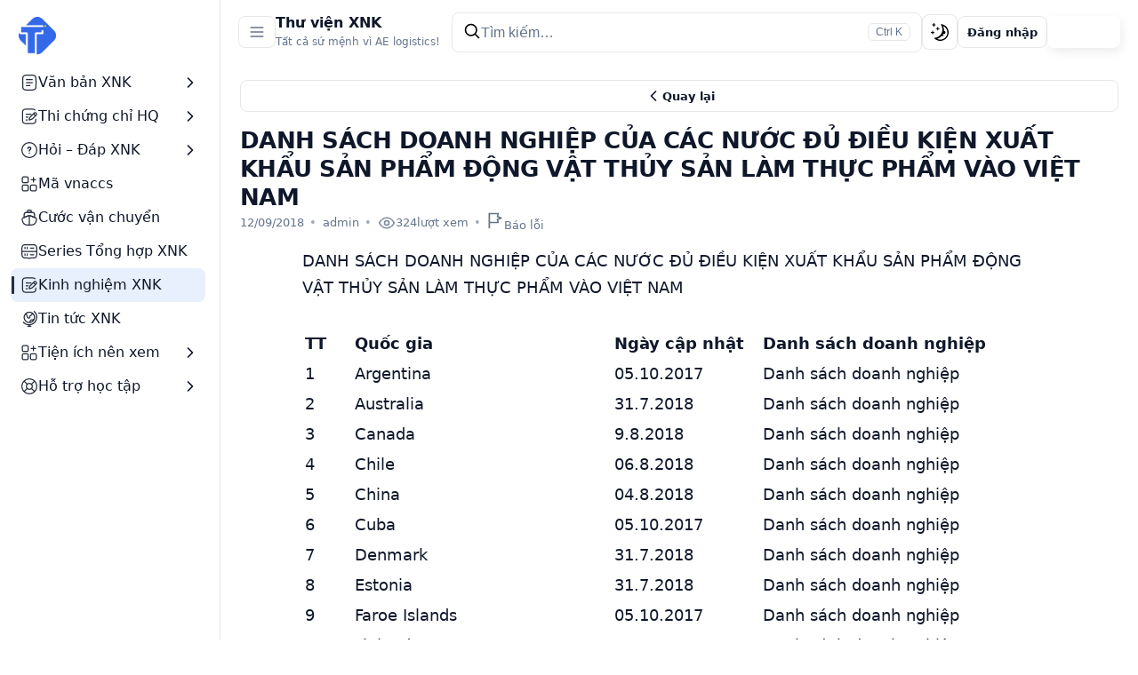

--- FILE ---
content_type: text/html; charset=UTF-8
request_url: https://thuvienxuatnhapkhau.com/danh-sach-doanh-nghiep-cua-cac-nuoc-du-dieu-kien-xuat-khau-san-pham-dong-vat-thuy-san-lam-thuc-pham-vao-viet-nam.html
body_size: 46490
content:
<!doctype html><html lang="vi" prefix="og: https://ogp.me/ns#"><head><script data-no-optimize="1">var litespeed_docref=sessionStorage.getItem("litespeed_docref");litespeed_docref&&(Object.defineProperty(document,"referrer",{get:function(){return litespeed_docref}}),sessionStorage.removeItem("litespeed_docref"));</script> <meta charset="UTF-8"><meta name="viewport" content="width=device-width, initial-scale=1"><style>img:is([sizes="auto" i], [sizes^="auto," i]) { contain-intrinsic-size: 3000px 1500px }</style><title>DANH SÁCH DOANH NGHIỆP CỦA CÁC NƯỚC ĐỦ ĐIỀU KIỆN XUẤT KHẨU SẢN PHẨM ĐỘNG VẬT THỦY SẢN LÀM THỰC PHẨM VÀO VIỆT NAM</title><meta name="description" content="DANH SÁCH DOANH NGHIỆP CỦA CÁC NƯỚC ĐỦ ĐIỀU KIỆN XUẤT KHẨU SẢN PHẨM ĐỘNG VẬT THỦY SẢN LÀM THỰC PHẨM VÀO VIỆT NAM"/><meta name="robots" content="follow, index, max-snippet:-1, max-video-preview:-1, max-image-preview:large"/><link rel="canonical" href="https://thuvienxuatnhapkhau.com/danh-sach-doanh-nghiep-cua-cac-nuoc-du-dieu-kien-xuat-khau-san-pham-dong-vat-thuy-san-lam-thuc-pham-vao-viet-nam.html" /><meta property="og:locale" content="vi_VN" /><meta property="og:type" content="article" /><meta property="og:title" content="DANH SÁCH DOANH NGHIỆP CỦA CÁC NƯỚC ĐỦ ĐIỀU KIỆN XUẤT KHẨU SẢN PHẨM ĐỘNG VẬT THỦY SẢN LÀM THỰC PHẨM VÀO VIỆT NAM" /><meta property="og:description" content="DANH SÁCH DOANH NGHIỆP CỦA CÁC NƯỚC ĐỦ ĐIỀU KIỆN XUẤT KHẨU SẢN PHẨM ĐỘNG VẬT THỦY SẢN LÀM THỰC PHẨM VÀO VIỆT NAM" /><meta property="og:url" content="https://thuvienxuatnhapkhau.com/danh-sach-doanh-nghiep-cua-cac-nuoc-du-dieu-kien-xuat-khau-san-pham-dong-vat-thuy-san-lam-thuc-pham-vao-viet-nam.html" /><meta property="og:site_name" content="Hải quan, Tổng cục hải quan, thủ tục hải quan, xuất nhập khẩu, công văn, thông tư, nghị định, thông quan, xuất khẩu, nhập khẩu" /><meta property="article:publisher" content="https://www.facebook.com/thuvienxuatnhapkhau/" /><meta property="article:author" content="http://facebook.com/tranvanminh155" /><meta property="article:tag" content="đông lanh" /><meta property="article:tag" content="nhập khẩu" /><meta property="article:tag" content="thủy sản" /><meta property="article:section" content="Kinh nghiệm xuất nhập khẩu" /><meta property="og:image" content="https://thuvienxuatnhapkhau.com/wp-content/uploads/2023/04/banner-1024x428.jpg" /><meta property="og:image:secure_url" content="https://thuvienxuatnhapkhau.com/wp-content/uploads/2023/04/banner-1024x428.jpg" /><meta property="og:image:width" content="1024" /><meta property="og:image:height" content="428" /><meta property="og:image:alt" content="thủy sản" /><meta property="og:image:type" content="image/jpeg" /><meta property="article:published_time" content="2018-09-12T10:51:00+07:00" /><meta name="twitter:card" content="summary_large_image" /><meta name="twitter:title" content="DANH SÁCH DOANH NGHIỆP CỦA CÁC NƯỚC ĐỦ ĐIỀU KIỆN XUẤT KHẨU SẢN PHẨM ĐỘNG VẬT THỦY SẢN LÀM THỰC PHẨM VÀO VIỆT NAM" /><meta name="twitter:description" content="DANH SÁCH DOANH NGHIỆP CỦA CÁC NƯỚC ĐỦ ĐIỀU KIỆN XUẤT KHẨU SẢN PHẨM ĐỘNG VẬT THỦY SẢN LÀM THỰC PHẨM VÀO VIỆT NAM" /><meta name="twitter:site" content="@https://x.com/thuvienxnk" /><meta name="twitter:creator" content="@thuvienxnk" /><meta name="twitter:image" content="https://thuvienxuatnhapkhau.com/wp-content/uploads/2023/04/banner-1024x428.jpg" /><meta name="twitter:label1" content="Được viết bởi" /><meta name="twitter:data1" content="admin" /><meta name="twitter:label2" content="Thời gian để đọc" /><meta name="twitter:data2" content="1 phút" /> <script type="application/ld+json" class="rank-math-schema-pro">{"@context":"https://schema.org","@graph":[{"@type":["Person","Organization"],"@id":"https://thuvienxuatnhapkhau.com/#person","name":"admin","sameAs":["https://www.facebook.com/thuvienxuatnhapkhau/","https://twitter.com/https://x.com/thuvienxnk"],"logo":{"@type":"ImageObject","@id":"https://thuvienxuatnhapkhau.com/#logo","url":"https://thuvienxuatnhapkhau.com/wp-content/uploads/2024/05/cropped-logo2024-1.png","contentUrl":"https://thuvienxuatnhapkhau.com/wp-content/uploads/2024/05/cropped-logo2024-1.png","caption":"H\u1ea3i quan, T\u1ed5ng c\u1ee5c h\u1ea3i quan, th\u1ee7 t\u1ee5c h\u1ea3i quan, xu\u1ea5t nh\u1eadp kh\u1ea9u, c\u00f4ng v\u0103n, th\u00f4ng t\u01b0, ngh\u1ecb \u0111\u1ecbnh, th\u00f4ng quan, xu\u1ea5t kh\u1ea9u, nh\u1eadp kh\u1ea9u","inLanguage":"vi","width":"253","height":"70"},"image":{"@type":"ImageObject","@id":"https://thuvienxuatnhapkhau.com/#logo","url":"https://thuvienxuatnhapkhau.com/wp-content/uploads/2024/05/cropped-logo2024-1.png","contentUrl":"https://thuvienxuatnhapkhau.com/wp-content/uploads/2024/05/cropped-logo2024-1.png","caption":"H\u1ea3i quan, T\u1ed5ng c\u1ee5c h\u1ea3i quan, th\u1ee7 t\u1ee5c h\u1ea3i quan, xu\u1ea5t nh\u1eadp kh\u1ea9u, c\u00f4ng v\u0103n, th\u00f4ng t\u01b0, ngh\u1ecb \u0111\u1ecbnh, th\u00f4ng quan, xu\u1ea5t kh\u1ea9u, nh\u1eadp kh\u1ea9u","inLanguage":"vi","width":"253","height":"70"}},{"@type":"WebSite","@id":"https://thuvienxuatnhapkhau.com/#website","url":"https://thuvienxuatnhapkhau.com","name":"H\u1ea3i quan, T\u1ed5ng c\u1ee5c h\u1ea3i quan, th\u1ee7 t\u1ee5c h\u1ea3i quan, xu\u1ea5t nh\u1eadp kh\u1ea9u, c\u00f4ng v\u0103n, th\u00f4ng t\u01b0, ngh\u1ecb \u0111\u1ecbnh, th\u00f4ng quan, xu\u1ea5t kh\u1ea9u, nh\u1eadp kh\u1ea9u","alternateName":"xu\u1ea5t nh\u1eadp kh\u1ea9u","publisher":{"@id":"https://thuvienxuatnhapkhau.com/#person"},"inLanguage":"vi"},{"@type":"ImageObject","@id":"https://thuvienxuatnhapkhau.com/wp-content/uploads/2023/04/banner-scaled.jpg","url":"https://thuvienxuatnhapkhau.com/wp-content/uploads/2023/04/banner-scaled.jpg","width":"2560","height":"1069","inLanguage":"vi"},{"@type":"WebPage","@id":"https://thuvienxuatnhapkhau.com/danh-sach-doanh-nghiep-cua-cac-nuoc-du-dieu-kien-xuat-khau-san-pham-dong-vat-thuy-san-lam-thuc-pham-vao-viet-nam.html#webpage","url":"https://thuvienxuatnhapkhau.com/danh-sach-doanh-nghiep-cua-cac-nuoc-du-dieu-kien-xuat-khau-san-pham-dong-vat-thuy-san-lam-thuc-pham-vao-viet-nam.html","name":"DANH S\u00c1CH DOANH NGHI\u1ec6P C\u1ee6A C\u00c1C N\u01af\u1edaC \u0110\u1ee6 \u0110I\u1ec0U KI\u1ec6N XU\u1ea4T KH\u1ea8U S\u1ea2N PH\u1ea8M \u0110\u1ed8NG V\u1eacT TH\u1ee6Y S\u1ea2N L\u00c0M TH\u1ef0C PH\u1ea8M V\u00c0O VI\u1ec6T NAM","datePublished":"2018-09-12T10:51:00+07:00","dateModified":"2018-09-12T10:51:00+07:00","isPartOf":{"@id":"https://thuvienxuatnhapkhau.com/#website"},"primaryImageOfPage":{"@id":"https://thuvienxuatnhapkhau.com/wp-content/uploads/2023/04/banner-scaled.jpg"},"inLanguage":"vi"},{"@type":"Person","@id":"https://thuvienxuatnhapkhau.com/author/admin","name":"admin","url":"https://thuvienxuatnhapkhau.com/author/admin","image":{"@type":"ImageObject","@id":"https://thuvienxuatnhapkhau.com/wp-content/litespeed/avatar/b4262014f1cfc7cf188b07dfc2f0cd6a.jpg?ver=1768267880","url":"https://thuvienxuatnhapkhau.com/wp-content/litespeed/avatar/b4262014f1cfc7cf188b07dfc2f0cd6a.jpg?ver=1768267880","caption":"admin","inLanguage":"vi"},"sameAs":["https://thuvienxuatnhapkhau.com","http://facebook.com/tranvanminh155","https://twitter.com/https://twitter.com/thuvienxnk"]},{"@type":"BlogPosting","headline":"DANH S\u00c1CH DOANH NGHI\u1ec6P C\u1ee6A C\u00c1C N\u01af\u1edaC \u0110\u1ee6 \u0110I\u1ec0U KI\u1ec6N XU\u1ea4T KH\u1ea8U S\u1ea2N PH\u1ea8M \u0110\u1ed8NG V\u1eacT TH\u1ee6Y S\u1ea2N L\u00c0M TH\u1ef0C PH\u1ea8M V\u00c0O VI\u1ec6T","keywords":"th\u1ee7y s\u1ea3n","datePublished":"2018-09-12T10:51:00+07:00","dateModified":"2018-09-12T10:51:00+07:00","articleSection":"Kinh nghi\u1ec7m xu\u1ea5t nh\u1eadp kh\u1ea9u","author":{"@id":"https://thuvienxuatnhapkhau.com/author/admin","name":"admin"},"publisher":{"@id":"https://thuvienxuatnhapkhau.com/#person"},"description":"DANH S\u00c1CH DOANH NGHI\u1ec6P C\u1ee6A C\u00c1C N\u01af\u1edaC \u0110\u1ee6 \u0110I\u1ec0U KI\u1ec6N XU\u1ea4T KH\u1ea8U S\u1ea2N PH\u1ea8M \u0110\u1ed8NG V\u1eacT TH\u1ee6Y S\u1ea2N L\u00c0M TH\u1ef0C PH\u1ea8M V\u00c0O VI\u1ec6T NAM","name":"DANH S\u00c1CH DOANH NGHI\u1ec6P C\u1ee6A C\u00c1C N\u01af\u1edaC \u0110\u1ee6 \u0110I\u1ec0U KI\u1ec6N XU\u1ea4T KH\u1ea8U S\u1ea2N PH\u1ea8M \u0110\u1ed8NG V\u1eacT TH\u1ee6Y S\u1ea2N L\u00c0M TH\u1ef0C PH\u1ea8M V\u00c0O VI\u1ec6T","@id":"https://thuvienxuatnhapkhau.com/danh-sach-doanh-nghiep-cua-cac-nuoc-du-dieu-kien-xuat-khau-san-pham-dong-vat-thuy-san-lam-thuc-pham-vao-viet-nam.html#richSnippet","isPartOf":{"@id":"https://thuvienxuatnhapkhau.com/danh-sach-doanh-nghiep-cua-cac-nuoc-du-dieu-kien-xuat-khau-san-pham-dong-vat-thuy-san-lam-thuc-pham-vao-viet-nam.html#webpage"},"image":{"@id":"https://thuvienxuatnhapkhau.com/wp-content/uploads/2023/04/banner-scaled.jpg"},"inLanguage":"vi","mainEntityOfPage":{"@id":"https://thuvienxuatnhapkhau.com/danh-sach-doanh-nghiep-cua-cac-nuoc-du-dieu-kien-xuat-khau-san-pham-dong-vat-thuy-san-lam-thuc-pham-vao-viet-nam.html#webpage"}}]}</script> <link rel="alternate" type="application/rss+xml" title="Thư viện XNK &raquo; DANH SÁCH DOANH NGHIỆP CỦA CÁC NƯỚC ĐỦ ĐIỀU KIỆN XUẤT KHẨU SẢN PHẨM ĐỘNG VẬT THỦY SẢN LÀM THỰC PHẨM VÀO VIỆT NAM Dòng bình luận" href="https://thuvienxuatnhapkhau.com/danh-sach-doanh-nghiep-cua-cac-nuoc-du-dieu-kien-xuat-khau-san-pham-dong-vat-thuy-san-lam-thuc-pham-vao-viet-nam.html/feed" /><link data-optimized="1" rel='stylesheet' id='wp-block-library-css' href='https://thuvienxuatnhapkhau.com/wp-content/litespeed/css/0ea52d646c61b31b430a4b45e58ce09a.css?ver=ce09a' media='all' /><style id='classic-theme-styles-inline-css'>/*! This file is auto-generated */
.wp-block-button__link{color:#fff;background-color:#32373c;border-radius:9999px;box-shadow:none;text-decoration:none;padding:calc(.667em + 2px) calc(1.333em + 2px);font-size:1.125em}.wp-block-file__button{background:#32373c;color:#fff;text-decoration:none}</style><link data-optimized="1" rel='stylesheet' id='tvxnk-block-tabs-style-css' href='https://thuvienxuatnhapkhau.com/wp-content/litespeed/css/6a10b1386d7e350370b88f11719e135b.css?ver=e135b' media='all' /><link data-optimized="1" rel='stylesheet' id='tvxnk-block-tab-item-style-css' href='https://thuvienxuatnhapkhau.com/wp-content/litespeed/css/a73819d2898c2e141107cbbf2ca16299.css?ver=16299' media='all' /><link data-optimized="1" rel='stylesheet' id='tvxnk-block-accordion-style-css' href='https://thuvienxuatnhapkhau.com/wp-content/litespeed/css/8c1997832fd63964bae7eee7c7fa1a45.css?ver=a1a45' media='all' /><link data-optimized="1" rel='stylesheet' id='tvxnk-block-accordion-group-style-css' href='https://thuvienxuatnhapkhau.com/wp-content/litespeed/css/fc6f7fb718085efbc6a3d2c9b141d998.css?ver=1d998' media='all' /><link data-optimized="1" rel='stylesheet' id='tvxnk-block-accordion-item-style-css' href='https://thuvienxuatnhapkhau.com/wp-content/litespeed/css/7d716c147c705354597f15ae0c502a47.css?ver=02a47' media='all' /><link data-optimized="1" rel='stylesheet' id='tvxnk-block-container-style-css' href='https://thuvienxuatnhapkhau.com/wp-content/litespeed/css/82510175ba7c19e99acd3d2ce8121e18.css?ver=21e18' media='all' /><link data-optimized="1" rel='stylesheet' id='tvxnk-block-column-style-css' href='https://thuvienxuatnhapkhau.com/wp-content/litespeed/css/2b07268e0fac10092b5ee22c29800086.css?ver=00086' media='all' /><link data-optimized="1" rel='stylesheet' id='tvxnk-block-post-grid-style-css' href='https://thuvienxuatnhapkhau.com/wp-content/litespeed/css/4fee583aa31da3c63f64321effd61767.css?ver=61767' media='all' /><link data-optimized="1" rel='stylesheet' id='awsm-ead-public-css' href='https://thuvienxuatnhapkhau.com/wp-content/litespeed/css/6d87684bd6da66194741e7017defc46e.css?ver=fc46e' media='all' /><style id='global-styles-inline-css'>:root{--wp--preset--aspect-ratio--square: 1;--wp--preset--aspect-ratio--4-3: 4/3;--wp--preset--aspect-ratio--3-4: 3/4;--wp--preset--aspect-ratio--3-2: 3/2;--wp--preset--aspect-ratio--2-3: 2/3;--wp--preset--aspect-ratio--16-9: 16/9;--wp--preset--aspect-ratio--9-16: 9/16;--wp--preset--color--black: #000000;--wp--preset--color--cyan-bluish-gray: #abb8c3;--wp--preset--color--white: #ffffff;--wp--preset--color--pale-pink: #f78da7;--wp--preset--color--vivid-red: #cf2e2e;--wp--preset--color--luminous-vivid-orange: #ff6900;--wp--preset--color--luminous-vivid-amber: #fcb900;--wp--preset--color--light-green-cyan: #7bdcb5;--wp--preset--color--vivid-green-cyan: #00d084;--wp--preset--color--pale-cyan-blue: #8ed1fc;--wp--preset--color--vivid-cyan-blue: #0693e3;--wp--preset--color--vivid-purple: #9b51e0;--wp--preset--gradient--vivid-cyan-blue-to-vivid-purple: linear-gradient(135deg,rgba(6,147,227,1) 0%,rgb(155,81,224) 100%);--wp--preset--gradient--light-green-cyan-to-vivid-green-cyan: linear-gradient(135deg,rgb(122,220,180) 0%,rgb(0,208,130) 100%);--wp--preset--gradient--luminous-vivid-amber-to-luminous-vivid-orange: linear-gradient(135deg,rgba(252,185,0,1) 0%,rgba(255,105,0,1) 100%);--wp--preset--gradient--luminous-vivid-orange-to-vivid-red: linear-gradient(135deg,rgba(255,105,0,1) 0%,rgb(207,46,46) 100%);--wp--preset--gradient--very-light-gray-to-cyan-bluish-gray: linear-gradient(135deg,rgb(238,238,238) 0%,rgb(169,184,195) 100%);--wp--preset--gradient--cool-to-warm-spectrum: linear-gradient(135deg,rgb(74,234,220) 0%,rgb(151,120,209) 20%,rgb(207,42,186) 40%,rgb(238,44,130) 60%,rgb(251,105,98) 80%,rgb(254,248,76) 100%);--wp--preset--gradient--blush-light-purple: linear-gradient(135deg,rgb(255,206,236) 0%,rgb(152,150,240) 100%);--wp--preset--gradient--blush-bordeaux: linear-gradient(135deg,rgb(254,205,165) 0%,rgb(254,45,45) 50%,rgb(107,0,62) 100%);--wp--preset--gradient--luminous-dusk: linear-gradient(135deg,rgb(255,203,112) 0%,rgb(199,81,192) 50%,rgb(65,88,208) 100%);--wp--preset--gradient--pale-ocean: linear-gradient(135deg,rgb(255,245,203) 0%,rgb(182,227,212) 50%,rgb(51,167,181) 100%);--wp--preset--gradient--electric-grass: linear-gradient(135deg,rgb(202,248,128) 0%,rgb(113,206,126) 100%);--wp--preset--gradient--midnight: linear-gradient(135deg,rgb(2,3,129) 0%,rgb(40,116,252) 100%);--wp--preset--font-size--small: 13px;--wp--preset--font-size--medium: 20px;--wp--preset--font-size--large: 36px;--wp--preset--font-size--x-large: 42px;--wp--preset--spacing--20: 0.44rem;--wp--preset--spacing--30: 0.67rem;--wp--preset--spacing--40: 1rem;--wp--preset--spacing--50: 1.5rem;--wp--preset--spacing--60: 2.25rem;--wp--preset--spacing--70: 3.38rem;--wp--preset--spacing--80: 5.06rem;--wp--preset--shadow--natural: 6px 6px 9px rgba(0, 0, 0, 0.2);--wp--preset--shadow--deep: 12px 12px 50px rgba(0, 0, 0, 0.4);--wp--preset--shadow--sharp: 6px 6px 0px rgba(0, 0, 0, 0.2);--wp--preset--shadow--outlined: 6px 6px 0px -3px rgba(255, 255, 255, 1), 6px 6px rgba(0, 0, 0, 1);--wp--preset--shadow--crisp: 6px 6px 0px rgba(0, 0, 0, 1);}:where(.is-layout-flex){gap: 0.5em;}:where(.is-layout-grid){gap: 0.5em;}body .is-layout-flex{display: flex;}.is-layout-flex{flex-wrap: wrap;align-items: center;}.is-layout-flex > :is(*, div){margin: 0;}body .is-layout-grid{display: grid;}.is-layout-grid > :is(*, div){margin: 0;}:where(.wp-block-columns.is-layout-flex){gap: 2em;}:where(.wp-block-columns.is-layout-grid){gap: 2em;}:where(.wp-block-post-template.is-layout-flex){gap: 1.25em;}:where(.wp-block-post-template.is-layout-grid){gap: 1.25em;}.has-black-color{color: var(--wp--preset--color--black) !important;}.has-cyan-bluish-gray-color{color: var(--wp--preset--color--cyan-bluish-gray) !important;}.has-white-color{color: var(--wp--preset--color--white) !important;}.has-pale-pink-color{color: var(--wp--preset--color--pale-pink) !important;}.has-vivid-red-color{color: var(--wp--preset--color--vivid-red) !important;}.has-luminous-vivid-orange-color{color: var(--wp--preset--color--luminous-vivid-orange) !important;}.has-luminous-vivid-amber-color{color: var(--wp--preset--color--luminous-vivid-amber) !important;}.has-light-green-cyan-color{color: var(--wp--preset--color--light-green-cyan) !important;}.has-vivid-green-cyan-color{color: var(--wp--preset--color--vivid-green-cyan) !important;}.has-pale-cyan-blue-color{color: var(--wp--preset--color--pale-cyan-blue) !important;}.has-vivid-cyan-blue-color{color: var(--wp--preset--color--vivid-cyan-blue) !important;}.has-vivid-purple-color{color: var(--wp--preset--color--vivid-purple) !important;}.has-black-background-color{background-color: var(--wp--preset--color--black) !important;}.has-cyan-bluish-gray-background-color{background-color: var(--wp--preset--color--cyan-bluish-gray) !important;}.has-white-background-color{background-color: var(--wp--preset--color--white) !important;}.has-pale-pink-background-color{background-color: var(--wp--preset--color--pale-pink) !important;}.has-vivid-red-background-color{background-color: var(--wp--preset--color--vivid-red) !important;}.has-luminous-vivid-orange-background-color{background-color: var(--wp--preset--color--luminous-vivid-orange) !important;}.has-luminous-vivid-amber-background-color{background-color: var(--wp--preset--color--luminous-vivid-amber) !important;}.has-light-green-cyan-background-color{background-color: var(--wp--preset--color--light-green-cyan) !important;}.has-vivid-green-cyan-background-color{background-color: var(--wp--preset--color--vivid-green-cyan) !important;}.has-pale-cyan-blue-background-color{background-color: var(--wp--preset--color--pale-cyan-blue) !important;}.has-vivid-cyan-blue-background-color{background-color: var(--wp--preset--color--vivid-cyan-blue) !important;}.has-vivid-purple-background-color{background-color: var(--wp--preset--color--vivid-purple) !important;}.has-black-border-color{border-color: var(--wp--preset--color--black) !important;}.has-cyan-bluish-gray-border-color{border-color: var(--wp--preset--color--cyan-bluish-gray) !important;}.has-white-border-color{border-color: var(--wp--preset--color--white) !important;}.has-pale-pink-border-color{border-color: var(--wp--preset--color--pale-pink) !important;}.has-vivid-red-border-color{border-color: var(--wp--preset--color--vivid-red) !important;}.has-luminous-vivid-orange-border-color{border-color: var(--wp--preset--color--luminous-vivid-orange) !important;}.has-luminous-vivid-amber-border-color{border-color: var(--wp--preset--color--luminous-vivid-amber) !important;}.has-light-green-cyan-border-color{border-color: var(--wp--preset--color--light-green-cyan) !important;}.has-vivid-green-cyan-border-color{border-color: var(--wp--preset--color--vivid-green-cyan) !important;}.has-pale-cyan-blue-border-color{border-color: var(--wp--preset--color--pale-cyan-blue) !important;}.has-vivid-cyan-blue-border-color{border-color: var(--wp--preset--color--vivid-cyan-blue) !important;}.has-vivid-purple-border-color{border-color: var(--wp--preset--color--vivid-purple) !important;}.has-vivid-cyan-blue-to-vivid-purple-gradient-background{background: var(--wp--preset--gradient--vivid-cyan-blue-to-vivid-purple) !important;}.has-light-green-cyan-to-vivid-green-cyan-gradient-background{background: var(--wp--preset--gradient--light-green-cyan-to-vivid-green-cyan) !important;}.has-luminous-vivid-amber-to-luminous-vivid-orange-gradient-background{background: var(--wp--preset--gradient--luminous-vivid-amber-to-luminous-vivid-orange) !important;}.has-luminous-vivid-orange-to-vivid-red-gradient-background{background: var(--wp--preset--gradient--luminous-vivid-orange-to-vivid-red) !important;}.has-very-light-gray-to-cyan-bluish-gray-gradient-background{background: var(--wp--preset--gradient--very-light-gray-to-cyan-bluish-gray) !important;}.has-cool-to-warm-spectrum-gradient-background{background: var(--wp--preset--gradient--cool-to-warm-spectrum) !important;}.has-blush-light-purple-gradient-background{background: var(--wp--preset--gradient--blush-light-purple) !important;}.has-blush-bordeaux-gradient-background{background: var(--wp--preset--gradient--blush-bordeaux) !important;}.has-luminous-dusk-gradient-background{background: var(--wp--preset--gradient--luminous-dusk) !important;}.has-pale-ocean-gradient-background{background: var(--wp--preset--gradient--pale-ocean) !important;}.has-electric-grass-gradient-background{background: var(--wp--preset--gradient--electric-grass) !important;}.has-midnight-gradient-background{background: var(--wp--preset--gradient--midnight) !important;}.has-small-font-size{font-size: var(--wp--preset--font-size--small) !important;}.has-medium-font-size{font-size: var(--wp--preset--font-size--medium) !important;}.has-large-font-size{font-size: var(--wp--preset--font-size--large) !important;}.has-x-large-font-size{font-size: var(--wp--preset--font-size--x-large) !important;}
:where(.wp-block-post-template.is-layout-flex){gap: 1.25em;}:where(.wp-block-post-template.is-layout-grid){gap: 1.25em;}
:where(.wp-block-columns.is-layout-flex){gap: 2em;}:where(.wp-block-columns.is-layout-grid){gap: 2em;}
:root :where(.wp-block-pullquote){font-size: 1.5em;line-height: 1.6;}</style><link data-optimized="1" rel='stylesheet' id='dashicons-css' href='https://thuvienxuatnhapkhau.com/wp-content/litespeed/css/3b33d0aed1726a8d3f0289adc2e4c966.css?ver=4c966' media='all' /><link data-optimized="1" rel='stylesheet' id='tvxnk-login-register-bridge-css' href='https://thuvienxuatnhapkhau.com/wp-content/litespeed/css/be15d9727da25d4fe2fc799152d3a8a1.css?ver=3a8a1' media='all' /><link data-optimized="1" rel='stylesheet' id='tcoin-frontend-css' href='https://thuvienxuatnhapkhau.com/wp-content/litespeed/css/f6de4d842b6bf9e575530d3f7ad13c92.css?ver=13c92' media='all' /><link data-optimized="1" rel='stylesheet' id='tvxnk-tcoin-tip-user-css' href='https://thuvienxuatnhapkhau.com/wp-content/litespeed/css/729292990483cd20992fc47a311fad22.css?ver=fad22' media='all' /><link data-optimized="1" rel='stylesheet' id='t-law-css' href='https://thuvienxuatnhapkhau.com/wp-content/litespeed/css/2687ca1398b74c1c67f1ac860ef45b4f.css?ver=45b4f' media='all' /><link data-optimized="1" rel='stylesheet' id='tl-app-css' href='https://thuvienxuatnhapkhau.com/wp-content/litespeed/css/a7dbc9e1575ef62cf5ab378677eff6ab.css?ver=ff6ab' media='all' /><style id='tl-app-inline-css'>:root{
  --tl-color-primary: #346aea;
  --tl-color-accent: #4f46e5;
  --tl-color-bg: #ffffff;
  --tl-color-surface: #ffffff;
  --tl-color-text: #0f172a;
  --tl-color-muted: #64748b;
  --tl-color-border: rgba(15,23,42,.10);
  --tl-radius-lg: 12px;
  --tl-radius-md: 8px;
  --tl-shadow: 2px 4px 12px #00000014;
  --tl-container: 1180px;
  --tl-reading: 820px;
  --tl-sidebar-w: 248px;
  --tl-gap: 18px;
  --tl-card-pad: 16px;
}</style> <script src="https://thuvienxuatnhapkhau.com/wp-includes/js/jquery/jquery.min.js" id="jquery-core-js"></script> <script data-optimized="1" src="https://thuvienxuatnhapkhau.com/wp-content/litespeed/js/d1dc53e057bd3a7d5aa08d103f45315c.js?ver=5315c" id="jquery-migrate-js" defer data-deferred="1"></script> <link rel="https://api.w.org/" href="https://thuvienxuatnhapkhau.com/wp-json/" /><link rel="alternate" title="JSON" type="application/json" href="https://thuvienxuatnhapkhau.com/wp-json/wp/v2/posts/2195" /><link rel="EditURI" type="application/rsd+xml" title="RSD" href="https://thuvienxuatnhapkhau.com/xmlrpc.php?rsd" /><meta name="generator" content="WordPress 6.8.3" /><link rel='shortlink' href='https://thuvienxuatnhapkhau.com/?p=2195' /><link rel="alternate" title="oNhúng (JSON)" type="application/json+oembed" href="https://thuvienxuatnhapkhau.com/wp-json/oembed/1.0/embed?url=https%3A%2F%2Fthuvienxuatnhapkhau.com%2Fdanh-sach-doanh-nghiep-cua-cac-nuoc-du-dieu-kien-xuat-khau-san-pham-dong-vat-thuy-san-lam-thuc-pham-vao-viet-nam.html" /><link rel="alternate" title="oNhúng (XML)" type="text/xml+oembed" href="https://thuvienxuatnhapkhau.com/wp-json/oembed/1.0/embed?url=https%3A%2F%2Fthuvienxuatnhapkhau.com%2Fdanh-sach-doanh-nghiep-cua-cac-nuoc-du-dieu-kien-xuat-khau-san-pham-dong-vat-thuy-san-lam-thuc-pham-vao-viet-nam.html&#038;format=xml" /> <script src="[data-uri]" defer></script><link rel="icon" href="https://thuvienxuatnhapkhau.com/wp-content/uploads/2025/10/cropped-logomain-1-32x32.png" sizes="32x32" /><link rel="icon" href="https://thuvienxuatnhapkhau.com/wp-content/uploads/2025/10/cropped-logomain-1-192x192.png" sizes="192x192" /><link rel="apple-touch-icon" href="https://thuvienxuatnhapkhau.com/wp-content/uploads/2025/10/cropped-logomain-1-180x180.png" /><meta name="msapplication-TileImage" content="https://thuvienxuatnhapkhau.com/wp-content/uploads/2025/10/cropped-logomain-1-270x270.png" /></head><body class="wp-singular post-template-default single single-post postid-2195 single-format-standard wp-custom-logo wp-theme-t-law tl-scope-legal tl-view-list has-tl-backtop"><div class="tl-shell"><aside class="tl-sidebar" id="tl-sidebar" aria-label="Thanh điều hướng"><div class="tl-sidebar__brand">
<a class="tl-brand" href="https://thuvienxuatnhapkhau.com/" aria-label="Thư viện XNK">
<span class="tl-brand__logo" aria-hidden="true">
<img width="512" height="512" src="https://thuvienxuatnhapkhau.com/wp-content/uploads/2025/10/cropped-logomain-1.png" class="tl-brand__img" alt="Thư viện XNK" loading="lazy" decoding="async" srcset="https://thuvienxuatnhapkhau.com/wp-content/uploads/2025/10/cropped-logomain-1.png 512w, https://thuvienxuatnhapkhau.com/wp-content/uploads/2025/10/cropped-logomain-1-300x300.png 300w, https://thuvienxuatnhapkhau.com/wp-content/uploads/2025/10/cropped-logomain-1-150x150.png 150w, https://thuvienxuatnhapkhau.com/wp-content/uploads/2025/10/cropped-logomain-1-270x270.png 270w, https://thuvienxuatnhapkhau.com/wp-content/uploads/2025/10/cropped-logomain-1-192x192.png 192w, https://thuvienxuatnhapkhau.com/wp-content/uploads/2025/10/cropped-logomain-1-180x180.png 180w, https://thuvienxuatnhapkhau.com/wp-content/uploads/2025/10/cropped-logomain-1-32x32.png 32w" sizes="auto, (max-width: 512px) 100vw, 512px" />      </span>
</a><button class="tl-iconbtn tl-iconbtn--ghost tl-sidebar__close tl-hide-desktop" type="button" data-tl-action="close-sidebar" aria-label="Đóng menu">
<svg viewBox="0 0 24 24" width="20" height="20" fill="none" aria-hidden="true"><path d="M6 6l12 12M18 6 6 18" stroke="currentColor" stroke-width="2" stroke-linecap="round"/></svg>    </button></div><nav class="tl-side-nav" aria-label="Menu"><ul id="menu-menu-header" class="tl-side-nav__menu"><li class="menu-item menu-item-type-custom menu-item-object-custom menu-item-has-children tl-side-nav__li has-children"><div class="tl-side-nav__row"><a class="tl-side-nav__item" href="/?tl_scope=legal" data-label="Văn bản XNK"><span class="tl-side-nav__ico" aria-hidden="true"><svg xmlns:xlink="http://www.w3.org/1999/xlink" class="" xmlns="http://www.w3.org/2000/svg" width="20" height="20" viewBox="0 0 16 16" fill="none"><path fill-rule="evenodd" clip-rule="evenodd" d="M7.29572 0.833336H8.70428C9.92945 0.833326 10.8999 0.833317 11.6593 0.935426C12.441 1.04051 13.0736 1.26192 13.5725 1.76083C14.0714 2.25974 14.2928 2.89237 14.3979 3.67399C14.5 4.43346 14.5 5.40389 14.5 6.62906V9.37094C14.5 10.5961 14.5 11.5665 14.3979 12.326C14.2928 13.1076 14.0714 13.7403 13.5725 14.2392C13.0736 14.7381 12.441 14.9595 11.6593 15.0646C10.8999 15.1667 9.92945 15.1667 8.70427 15.1667H7.29573C6.07055 15.1667 5.10013 15.1667 4.34065 15.0646C3.55904 14.9595 2.9264 14.7381 2.4275 14.2392C1.92859 13.7403 1.70718 13.1076 1.60209 12.326C1.49998 11.5665 1.49999 10.5961 1.5 9.37095V6.62906C1.49999 5.40388 1.49998 4.43346 1.60209 3.67399C1.70718 2.89237 1.92859 2.25974 2.4275 1.76083C2.9264 1.26192 3.55904 1.04051 4.34065 0.935426C5.10013 0.833317 6.07055 0.833326 7.29572 0.833336ZM4.4739 1.92651C3.80317 2.01669 3.41674 2.1858 3.1346 2.46794C2.85246 2.75008 2.68335 3.13651 2.59317 3.80724C2.50106 4.49234 2.5 5.39546 2.5 6.66667V9.33334C2.5 10.6045 2.50106 11.5077 2.59317 12.1928C2.68335 12.8635 2.85246 13.2499 3.1346 13.5321C3.41674 13.8142 3.80317 13.9833 4.4739 14.0735C5.15901 14.1656 6.06212 14.1667 7.33333 14.1667H8.66667C9.93788 14.1667 10.841 14.1656 11.5261 14.0735C12.1968 13.9833 12.5833 13.8142 12.8654 13.5321C13.1475 13.2499 13.3167 12.8635 13.4068 12.1928C13.4989 11.5077 13.5 10.6045 13.5 9.33334V6.66667C13.5 5.39546 13.4989 4.49234 13.4068 3.80724C13.3167 3.13651 13.1475 2.75008 12.8654 2.46794C12.5833 2.1858 12.1968 2.01669 11.5261 1.92651C10.841 1.8344 9.93788 1.83334 8.66667 1.83334H7.33333C6.06212 1.83334 5.15901 1.8344 4.4739 1.92651Z" fill="currentColor"></path><path fill-rule="evenodd" clip-rule="evenodd" d="M4.83333 8C4.83333 7.72386 5.05719 7.5 5.33333 7.5H10.6667C10.9428 7.5 11.1667 7.72386 11.1667 8C11.1667 8.27614 10.9428 8.5 10.6667 8.5H5.33333C5.05719 8.5 4.83333 8.27614 4.83333 8Z" fill="currentColor"></path><path fill-rule="evenodd" clip-rule="evenodd" d="M4.83333 5.33334C4.83333 5.05719 5.05719 4.83334 5.33333 4.83334H10.6667C10.9428 4.83334 11.1667 5.05719 11.1667 5.33334C11.1667 5.60948 10.9428 5.83334 10.6667 5.83334H5.33333C5.05719 5.83334 4.83333 5.60948 4.83333 5.33334Z" fill="currentColor"></path><path fill-rule="evenodd" clip-rule="evenodd" d="M4.83333 10.6667C4.83333 10.3905 5.05719 10.1667 5.33333 10.1667H8.66667C8.94281 10.1667 9.16667 10.3905 9.16667 10.6667C9.16667 10.9428 8.94281 11.1667 8.66667 11.1667H5.33333C5.05719 11.1667 4.83333 10.9428 4.83333 10.6667Z" fill="currentColor"></path></svg></span><span class="tl-side-nav__text">Văn bản XNK</span></a><button class="tl-sub-toggle" type="button" aria-label="Mở/đóng" aria-expanded="false"><svg viewBox="0 0 24 24" width="20" height="20" fill="none" aria-hidden="true"><path d="M9 6l6 6-6 6" stroke="currentColor" stroke-width="2" stroke-linecap="round" stroke-linejoin="round"/></svg></button></div><ul class="sub-menu tl-sub"><li class="menu-item menu-item-type-taxonomy menu-item-object-category tl-side-nav__li"><div class="tl-side-nav__row"><a class="tl-side-nav__item" href="https://thuvienxuatnhapkhau.com/van-ban-chinh-phu" data-label="VB Chính phủ"><span class="tl-side-nav__ico" aria-hidden="true"><svg xmlns:xlink="http://www.w3.org/1999/xlink" class="" xmlns="http://www.w3.org/2000/svg" width="20" height="20" viewBox="0 0 16 16" fill="none"><path fill-rule="evenodd" clip-rule="evenodd" d="M7.29572 0.833336H8.70428C9.92945 0.833326 10.8999 0.833317 11.6593 0.935426C12.441 1.04051 13.0736 1.26192 13.5725 1.76083C14.0714 2.25974 14.2928 2.89237 14.3979 3.67399C14.5 4.43346 14.5 5.40389 14.5 6.62906V9.37094C14.5 10.5961 14.5 11.5665 14.3979 12.326C14.2928 13.1076 14.0714 13.7403 13.5725 14.2392C13.0736 14.7381 12.441 14.9595 11.6593 15.0646C10.8999 15.1667 9.92945 15.1667 8.70427 15.1667H7.29573C6.07055 15.1667 5.10013 15.1667 4.34065 15.0646C3.55904 14.9595 2.9264 14.7381 2.4275 14.2392C1.92859 13.7403 1.70718 13.1076 1.60209 12.326C1.49998 11.5665 1.49999 10.5961 1.5 9.37095V6.62906C1.49999 5.40388 1.49998 4.43346 1.60209 3.67399C1.70718 2.89237 1.92859 2.25974 2.4275 1.76083C2.9264 1.26192 3.55904 1.04051 4.34065 0.935426C5.10013 0.833317 6.07055 0.833326 7.29572 0.833336ZM4.4739 1.92651C3.80317 2.01669 3.41674 2.1858 3.1346 2.46794C2.85246 2.75008 2.68335 3.13651 2.59317 3.80724C2.50106 4.49234 2.5 5.39546 2.5 6.66667V9.33334C2.5 10.6045 2.50106 11.5077 2.59317 12.1928C2.68335 12.8635 2.85246 13.2499 3.1346 13.5321C3.41674 13.8142 3.80317 13.9833 4.4739 14.0735C5.15901 14.1656 6.06212 14.1667 7.33333 14.1667H8.66667C9.93788 14.1667 10.841 14.1656 11.5261 14.0735C12.1968 13.9833 12.5833 13.8142 12.8654 13.5321C13.1475 13.2499 13.3167 12.8635 13.4068 12.1928C13.4989 11.5077 13.5 10.6045 13.5 9.33334V6.66667C13.5 5.39546 13.4989 4.49234 13.4068 3.80724C13.3167 3.13651 13.1475 2.75008 12.8654 2.46794C12.5833 2.1858 12.1968 2.01669 11.5261 1.92651C10.841 1.8344 9.93788 1.83334 8.66667 1.83334H7.33333C6.06212 1.83334 5.15901 1.8344 4.4739 1.92651Z" fill="currentColor"></path><path fill-rule="evenodd" clip-rule="evenodd" d="M4.83333 8C4.83333 7.72386 5.05719 7.5 5.33333 7.5H10.6667C10.9428 7.5 11.1667 7.72386 11.1667 8C11.1667 8.27614 10.9428 8.5 10.6667 8.5H5.33333C5.05719 8.5 4.83333 8.27614 4.83333 8Z" fill="currentColor"></path><path fill-rule="evenodd" clip-rule="evenodd" d="M4.83333 5.33334C4.83333 5.05719 5.05719 4.83334 5.33333 4.83334H10.6667C10.9428 4.83334 11.1667 5.05719 11.1667 5.33334C11.1667 5.60948 10.9428 5.83334 10.6667 5.83334H5.33333C5.05719 5.83334 4.83333 5.60948 4.83333 5.33334Z" fill="currentColor"></path><path fill-rule="evenodd" clip-rule="evenodd" d="M4.83333 10.6667C4.83333 10.3905 5.05719 10.1667 5.33333 10.1667H8.66667C8.94281 10.1667 9.16667 10.3905 9.16667 10.6667C9.16667 10.9428 8.94281 11.1667 8.66667 11.1667H5.33333C5.05719 11.1667 4.83333 10.9428 4.83333 10.6667Z" fill="currentColor"></path></svg></span><span class="tl-side-nav__text">VB Chính phủ</span></a></div></li><li class="menu-item menu-item-type-taxonomy menu-item-object-category tl-side-nav__li"><div class="tl-side-nav__row"><a class="tl-side-nav__item" href="https://thuvienxuatnhapkhau.com/van-ban-hai-quan" data-label="VB Hải Quan"><span class="tl-side-nav__ico" aria-hidden="true"><svg xmlns:xlink="http://www.w3.org/1999/xlink" class="" xmlns="http://www.w3.org/2000/svg" width="20" height="20" viewBox="0 0 16 16" fill="none"><path fill-rule="evenodd" clip-rule="evenodd" d="M7.29572 0.833336H8.70428C9.92945 0.833326 10.8999 0.833317 11.6593 0.935426C12.441 1.04051 13.0736 1.26192 13.5725 1.76083C14.0714 2.25974 14.2928 2.89237 14.3979 3.67399C14.5 4.43346 14.5 5.40389 14.5 6.62906V9.37094C14.5 10.5961 14.5 11.5665 14.3979 12.326C14.2928 13.1076 14.0714 13.7403 13.5725 14.2392C13.0736 14.7381 12.441 14.9595 11.6593 15.0646C10.8999 15.1667 9.92945 15.1667 8.70427 15.1667H7.29573C6.07055 15.1667 5.10013 15.1667 4.34065 15.0646C3.55904 14.9595 2.9264 14.7381 2.4275 14.2392C1.92859 13.7403 1.70718 13.1076 1.60209 12.326C1.49998 11.5665 1.49999 10.5961 1.5 9.37095V6.62906C1.49999 5.40388 1.49998 4.43346 1.60209 3.67399C1.70718 2.89237 1.92859 2.25974 2.4275 1.76083C2.9264 1.26192 3.55904 1.04051 4.34065 0.935426C5.10013 0.833317 6.07055 0.833326 7.29572 0.833336ZM4.4739 1.92651C3.80317 2.01669 3.41674 2.1858 3.1346 2.46794C2.85246 2.75008 2.68335 3.13651 2.59317 3.80724C2.50106 4.49234 2.5 5.39546 2.5 6.66667V9.33334C2.5 10.6045 2.50106 11.5077 2.59317 12.1928C2.68335 12.8635 2.85246 13.2499 3.1346 13.5321C3.41674 13.8142 3.80317 13.9833 4.4739 14.0735C5.15901 14.1656 6.06212 14.1667 7.33333 14.1667H8.66667C9.93788 14.1667 10.841 14.1656 11.5261 14.0735C12.1968 13.9833 12.5833 13.8142 12.8654 13.5321C13.1475 13.2499 13.3167 12.8635 13.4068 12.1928C13.4989 11.5077 13.5 10.6045 13.5 9.33334V6.66667C13.5 5.39546 13.4989 4.49234 13.4068 3.80724C13.3167 3.13651 13.1475 2.75008 12.8654 2.46794C12.5833 2.1858 12.1968 2.01669 11.5261 1.92651C10.841 1.8344 9.93788 1.83334 8.66667 1.83334H7.33333C6.06212 1.83334 5.15901 1.8344 4.4739 1.92651Z" fill="currentColor"></path><path fill-rule="evenodd" clip-rule="evenodd" d="M4.83333 8C4.83333 7.72386 5.05719 7.5 5.33333 7.5H10.6667C10.9428 7.5 11.1667 7.72386 11.1667 8C11.1667 8.27614 10.9428 8.5 10.6667 8.5H5.33333C5.05719 8.5 4.83333 8.27614 4.83333 8Z" fill="currentColor"></path><path fill-rule="evenodd" clip-rule="evenodd" d="M4.83333 5.33334C4.83333 5.05719 5.05719 4.83334 5.33333 4.83334H10.6667C10.9428 4.83334 11.1667 5.05719 11.1667 5.33334C11.1667 5.60948 10.9428 5.83334 10.6667 5.83334H5.33333C5.05719 5.83334 4.83333 5.60948 4.83333 5.33334Z" fill="currentColor"></path><path fill-rule="evenodd" clip-rule="evenodd" d="M4.83333 10.6667C4.83333 10.3905 5.05719 10.1667 5.33333 10.1667H8.66667C8.94281 10.1667 9.16667 10.3905 9.16667 10.6667C9.16667 10.9428 8.94281 11.1667 8.66667 11.1667H5.33333C5.05719 11.1667 4.83333 10.9428 4.83333 10.6667Z" fill="currentColor"></path></svg></span><span class="tl-side-nav__text">VB Hải Quan</span></a></div></li><li class="menu-item menu-item-type-taxonomy menu-item-object-category tl-side-nav__li"><div class="tl-side-nav__row"><a class="tl-side-nav__item" href="https://thuvienxuatnhapkhau.com/van-ban-bo-tai-chinh" data-label="VB Bộ Tài Chính"><span class="tl-side-nav__ico" aria-hidden="true"><svg xmlns:xlink="http://www.w3.org/1999/xlink" class="" xmlns="http://www.w3.org/2000/svg" width="20" height="20" viewBox="0 0 16 16" fill="none"><path fill-rule="evenodd" clip-rule="evenodd" d="M7.29572 0.833336H8.70428C9.92945 0.833326 10.8999 0.833317 11.6593 0.935426C12.441 1.04051 13.0736 1.26192 13.5725 1.76083C14.0714 2.25974 14.2928 2.89237 14.3979 3.67399C14.5 4.43346 14.5 5.40389 14.5 6.62906V9.37094C14.5 10.5961 14.5 11.5665 14.3979 12.326C14.2928 13.1076 14.0714 13.7403 13.5725 14.2392C13.0736 14.7381 12.441 14.9595 11.6593 15.0646C10.8999 15.1667 9.92945 15.1667 8.70427 15.1667H7.29573C6.07055 15.1667 5.10013 15.1667 4.34065 15.0646C3.55904 14.9595 2.9264 14.7381 2.4275 14.2392C1.92859 13.7403 1.70718 13.1076 1.60209 12.326C1.49998 11.5665 1.49999 10.5961 1.5 9.37095V6.62906C1.49999 5.40388 1.49998 4.43346 1.60209 3.67399C1.70718 2.89237 1.92859 2.25974 2.4275 1.76083C2.9264 1.26192 3.55904 1.04051 4.34065 0.935426C5.10013 0.833317 6.07055 0.833326 7.29572 0.833336ZM4.4739 1.92651C3.80317 2.01669 3.41674 2.1858 3.1346 2.46794C2.85246 2.75008 2.68335 3.13651 2.59317 3.80724C2.50106 4.49234 2.5 5.39546 2.5 6.66667V9.33334C2.5 10.6045 2.50106 11.5077 2.59317 12.1928C2.68335 12.8635 2.85246 13.2499 3.1346 13.5321C3.41674 13.8142 3.80317 13.9833 4.4739 14.0735C5.15901 14.1656 6.06212 14.1667 7.33333 14.1667H8.66667C9.93788 14.1667 10.841 14.1656 11.5261 14.0735C12.1968 13.9833 12.5833 13.8142 12.8654 13.5321C13.1475 13.2499 13.3167 12.8635 13.4068 12.1928C13.4989 11.5077 13.5 10.6045 13.5 9.33334V6.66667C13.5 5.39546 13.4989 4.49234 13.4068 3.80724C13.3167 3.13651 13.1475 2.75008 12.8654 2.46794C12.5833 2.1858 12.1968 2.01669 11.5261 1.92651C10.841 1.8344 9.93788 1.83334 8.66667 1.83334H7.33333C6.06212 1.83334 5.15901 1.8344 4.4739 1.92651Z" fill="currentColor"></path><path fill-rule="evenodd" clip-rule="evenodd" d="M4.83333 8C4.83333 7.72386 5.05719 7.5 5.33333 7.5H10.6667C10.9428 7.5 11.1667 7.72386 11.1667 8C11.1667 8.27614 10.9428 8.5 10.6667 8.5H5.33333C5.05719 8.5 4.83333 8.27614 4.83333 8Z" fill="currentColor"></path><path fill-rule="evenodd" clip-rule="evenodd" d="M4.83333 5.33334C4.83333 5.05719 5.05719 4.83334 5.33333 4.83334H10.6667C10.9428 4.83334 11.1667 5.05719 11.1667 5.33334C11.1667 5.60948 10.9428 5.83334 10.6667 5.83334H5.33333C5.05719 5.83334 4.83333 5.60948 4.83333 5.33334Z" fill="currentColor"></path><path fill-rule="evenodd" clip-rule="evenodd" d="M4.83333 10.6667C4.83333 10.3905 5.05719 10.1667 5.33333 10.1667H8.66667C8.94281 10.1667 9.16667 10.3905 9.16667 10.6667C9.16667 10.9428 8.94281 11.1667 8.66667 11.1667H5.33333C5.05719 11.1667 4.83333 10.9428 4.83333 10.6667Z" fill="currentColor"></path></svg></span><span class="tl-side-nav__text">VB Bộ Tài Chính</span></a></div></li><li class="menu-item menu-item-type-taxonomy menu-item-object-category tl-side-nav__li"><div class="tl-side-nav__row"><a class="tl-side-nav__item" href="https://thuvienxuatnhapkhau.com/van-ban-bo-cong-thuong" data-label="VB Bộ Công Thương"><span class="tl-side-nav__ico" aria-hidden="true"><svg xmlns:xlink="http://www.w3.org/1999/xlink" class="" xmlns="http://www.w3.org/2000/svg" width="20" height="20" viewBox="0 0 16 16" fill="none"><path fill-rule="evenodd" clip-rule="evenodd" d="M7.29572 0.833336H8.70428C9.92945 0.833326 10.8999 0.833317 11.6593 0.935426C12.441 1.04051 13.0736 1.26192 13.5725 1.76083C14.0714 2.25974 14.2928 2.89237 14.3979 3.67399C14.5 4.43346 14.5 5.40389 14.5 6.62906V9.37094C14.5 10.5961 14.5 11.5665 14.3979 12.326C14.2928 13.1076 14.0714 13.7403 13.5725 14.2392C13.0736 14.7381 12.441 14.9595 11.6593 15.0646C10.8999 15.1667 9.92945 15.1667 8.70427 15.1667H7.29573C6.07055 15.1667 5.10013 15.1667 4.34065 15.0646C3.55904 14.9595 2.9264 14.7381 2.4275 14.2392C1.92859 13.7403 1.70718 13.1076 1.60209 12.326C1.49998 11.5665 1.49999 10.5961 1.5 9.37095V6.62906C1.49999 5.40388 1.49998 4.43346 1.60209 3.67399C1.70718 2.89237 1.92859 2.25974 2.4275 1.76083C2.9264 1.26192 3.55904 1.04051 4.34065 0.935426C5.10013 0.833317 6.07055 0.833326 7.29572 0.833336ZM4.4739 1.92651C3.80317 2.01669 3.41674 2.1858 3.1346 2.46794C2.85246 2.75008 2.68335 3.13651 2.59317 3.80724C2.50106 4.49234 2.5 5.39546 2.5 6.66667V9.33334C2.5 10.6045 2.50106 11.5077 2.59317 12.1928C2.68335 12.8635 2.85246 13.2499 3.1346 13.5321C3.41674 13.8142 3.80317 13.9833 4.4739 14.0735C5.15901 14.1656 6.06212 14.1667 7.33333 14.1667H8.66667C9.93788 14.1667 10.841 14.1656 11.5261 14.0735C12.1968 13.9833 12.5833 13.8142 12.8654 13.5321C13.1475 13.2499 13.3167 12.8635 13.4068 12.1928C13.4989 11.5077 13.5 10.6045 13.5 9.33334V6.66667C13.5 5.39546 13.4989 4.49234 13.4068 3.80724C13.3167 3.13651 13.1475 2.75008 12.8654 2.46794C12.5833 2.1858 12.1968 2.01669 11.5261 1.92651C10.841 1.8344 9.93788 1.83334 8.66667 1.83334H7.33333C6.06212 1.83334 5.15901 1.8344 4.4739 1.92651Z" fill="currentColor"></path><path fill-rule="evenodd" clip-rule="evenodd" d="M4.83333 8C4.83333 7.72386 5.05719 7.5 5.33333 7.5H10.6667C10.9428 7.5 11.1667 7.72386 11.1667 8C11.1667 8.27614 10.9428 8.5 10.6667 8.5H5.33333C5.05719 8.5 4.83333 8.27614 4.83333 8Z" fill="currentColor"></path><path fill-rule="evenodd" clip-rule="evenodd" d="M4.83333 5.33334C4.83333 5.05719 5.05719 4.83334 5.33333 4.83334H10.6667C10.9428 4.83334 11.1667 5.05719 11.1667 5.33334C11.1667 5.60948 10.9428 5.83334 10.6667 5.83334H5.33333C5.05719 5.83334 4.83333 5.60948 4.83333 5.33334Z" fill="currentColor"></path><path fill-rule="evenodd" clip-rule="evenodd" d="M4.83333 10.6667C4.83333 10.3905 5.05719 10.1667 5.33333 10.1667H8.66667C8.94281 10.1667 9.16667 10.3905 9.16667 10.6667C9.16667 10.9428 8.94281 11.1667 8.66667 11.1667H5.33333C5.05719 11.1667 4.83333 10.9428 4.83333 10.6667Z" fill="currentColor"></path></svg></span><span class="tl-side-nav__text">VB Bộ Công Thương</span></a></div></li><li class="menu-item menu-item-type-taxonomy menu-item-object-category tl-side-nav__li"><div class="tl-side-nav__row"><a class="tl-side-nav__item" href="https://thuvienxuatnhapkhau.com/van-ban-bo-gtvt" data-label="VB Bộ GTVT"><span class="tl-side-nav__ico" aria-hidden="true"><svg xmlns:xlink="http://www.w3.org/1999/xlink" class="" xmlns="http://www.w3.org/2000/svg" width="20" height="20" viewBox="0 0 16 16" fill="none"><path fill-rule="evenodd" clip-rule="evenodd" d="M7.29572 0.833336H8.70428C9.92945 0.833326 10.8999 0.833317 11.6593 0.935426C12.441 1.04051 13.0736 1.26192 13.5725 1.76083C14.0714 2.25974 14.2928 2.89237 14.3979 3.67399C14.5 4.43346 14.5 5.40389 14.5 6.62906V9.37094C14.5 10.5961 14.5 11.5665 14.3979 12.326C14.2928 13.1076 14.0714 13.7403 13.5725 14.2392C13.0736 14.7381 12.441 14.9595 11.6593 15.0646C10.8999 15.1667 9.92945 15.1667 8.70427 15.1667H7.29573C6.07055 15.1667 5.10013 15.1667 4.34065 15.0646C3.55904 14.9595 2.9264 14.7381 2.4275 14.2392C1.92859 13.7403 1.70718 13.1076 1.60209 12.326C1.49998 11.5665 1.49999 10.5961 1.5 9.37095V6.62906C1.49999 5.40388 1.49998 4.43346 1.60209 3.67399C1.70718 2.89237 1.92859 2.25974 2.4275 1.76083C2.9264 1.26192 3.55904 1.04051 4.34065 0.935426C5.10013 0.833317 6.07055 0.833326 7.29572 0.833336ZM4.4739 1.92651C3.80317 2.01669 3.41674 2.1858 3.1346 2.46794C2.85246 2.75008 2.68335 3.13651 2.59317 3.80724C2.50106 4.49234 2.5 5.39546 2.5 6.66667V9.33334C2.5 10.6045 2.50106 11.5077 2.59317 12.1928C2.68335 12.8635 2.85246 13.2499 3.1346 13.5321C3.41674 13.8142 3.80317 13.9833 4.4739 14.0735C5.15901 14.1656 6.06212 14.1667 7.33333 14.1667H8.66667C9.93788 14.1667 10.841 14.1656 11.5261 14.0735C12.1968 13.9833 12.5833 13.8142 12.8654 13.5321C13.1475 13.2499 13.3167 12.8635 13.4068 12.1928C13.4989 11.5077 13.5 10.6045 13.5 9.33334V6.66667C13.5 5.39546 13.4989 4.49234 13.4068 3.80724C13.3167 3.13651 13.1475 2.75008 12.8654 2.46794C12.5833 2.1858 12.1968 2.01669 11.5261 1.92651C10.841 1.8344 9.93788 1.83334 8.66667 1.83334H7.33333C6.06212 1.83334 5.15901 1.8344 4.4739 1.92651Z" fill="currentColor"></path><path fill-rule="evenodd" clip-rule="evenodd" d="M4.83333 8C4.83333 7.72386 5.05719 7.5 5.33333 7.5H10.6667C10.9428 7.5 11.1667 7.72386 11.1667 8C11.1667 8.27614 10.9428 8.5 10.6667 8.5H5.33333C5.05719 8.5 4.83333 8.27614 4.83333 8Z" fill="currentColor"></path><path fill-rule="evenodd" clip-rule="evenodd" d="M4.83333 5.33334C4.83333 5.05719 5.05719 4.83334 5.33333 4.83334H10.6667C10.9428 4.83334 11.1667 5.05719 11.1667 5.33334C11.1667 5.60948 10.9428 5.83334 10.6667 5.83334H5.33333C5.05719 5.83334 4.83333 5.60948 4.83333 5.33334Z" fill="currentColor"></path><path fill-rule="evenodd" clip-rule="evenodd" d="M4.83333 10.6667C4.83333 10.3905 5.05719 10.1667 5.33333 10.1667H8.66667C8.94281 10.1667 9.16667 10.3905 9.16667 10.6667C9.16667 10.9428 8.94281 11.1667 8.66667 11.1667H5.33333C5.05719 11.1667 4.83333 10.9428 4.83333 10.6667Z" fill="currentColor"></path></svg></span><span class="tl-side-nav__text">VB Bộ GTVT</span></a></div></li><li class="menu-item menu-item-type-taxonomy menu-item-object-category tl-side-nav__li"><div class="tl-side-nav__row"><a class="tl-side-nav__item" href="https://thuvienxuatnhapkhau.com/bo-khoa-hoc-cong-nghe" data-label="VB Bộ KHCN"><span class="tl-side-nav__ico" aria-hidden="true"><svg xmlns:xlink="http://www.w3.org/1999/xlink" class="" xmlns="http://www.w3.org/2000/svg" width="20" height="20" viewBox="0 0 16 16" fill="none"><path fill-rule="evenodd" clip-rule="evenodd" d="M7.29572 0.833336H8.70428C9.92945 0.833326 10.8999 0.833317 11.6593 0.935426C12.441 1.04051 13.0736 1.26192 13.5725 1.76083C14.0714 2.25974 14.2928 2.89237 14.3979 3.67399C14.5 4.43346 14.5 5.40389 14.5 6.62906V9.37094C14.5 10.5961 14.5 11.5665 14.3979 12.326C14.2928 13.1076 14.0714 13.7403 13.5725 14.2392C13.0736 14.7381 12.441 14.9595 11.6593 15.0646C10.8999 15.1667 9.92945 15.1667 8.70427 15.1667H7.29573C6.07055 15.1667 5.10013 15.1667 4.34065 15.0646C3.55904 14.9595 2.9264 14.7381 2.4275 14.2392C1.92859 13.7403 1.70718 13.1076 1.60209 12.326C1.49998 11.5665 1.49999 10.5961 1.5 9.37095V6.62906C1.49999 5.40388 1.49998 4.43346 1.60209 3.67399C1.70718 2.89237 1.92859 2.25974 2.4275 1.76083C2.9264 1.26192 3.55904 1.04051 4.34065 0.935426C5.10013 0.833317 6.07055 0.833326 7.29572 0.833336ZM4.4739 1.92651C3.80317 2.01669 3.41674 2.1858 3.1346 2.46794C2.85246 2.75008 2.68335 3.13651 2.59317 3.80724C2.50106 4.49234 2.5 5.39546 2.5 6.66667V9.33334C2.5 10.6045 2.50106 11.5077 2.59317 12.1928C2.68335 12.8635 2.85246 13.2499 3.1346 13.5321C3.41674 13.8142 3.80317 13.9833 4.4739 14.0735C5.15901 14.1656 6.06212 14.1667 7.33333 14.1667H8.66667C9.93788 14.1667 10.841 14.1656 11.5261 14.0735C12.1968 13.9833 12.5833 13.8142 12.8654 13.5321C13.1475 13.2499 13.3167 12.8635 13.4068 12.1928C13.4989 11.5077 13.5 10.6045 13.5 9.33334V6.66667C13.5 5.39546 13.4989 4.49234 13.4068 3.80724C13.3167 3.13651 13.1475 2.75008 12.8654 2.46794C12.5833 2.1858 12.1968 2.01669 11.5261 1.92651C10.841 1.8344 9.93788 1.83334 8.66667 1.83334H7.33333C6.06212 1.83334 5.15901 1.8344 4.4739 1.92651Z" fill="currentColor"></path><path fill-rule="evenodd" clip-rule="evenodd" d="M4.83333 8C4.83333 7.72386 5.05719 7.5 5.33333 7.5H10.6667C10.9428 7.5 11.1667 7.72386 11.1667 8C11.1667 8.27614 10.9428 8.5 10.6667 8.5H5.33333C5.05719 8.5 4.83333 8.27614 4.83333 8Z" fill="currentColor"></path><path fill-rule="evenodd" clip-rule="evenodd" d="M4.83333 5.33334C4.83333 5.05719 5.05719 4.83334 5.33333 4.83334H10.6667C10.9428 4.83334 11.1667 5.05719 11.1667 5.33334C11.1667 5.60948 10.9428 5.83334 10.6667 5.83334H5.33333C5.05719 5.83334 4.83333 5.60948 4.83333 5.33334Z" fill="currentColor"></path><path fill-rule="evenodd" clip-rule="evenodd" d="M4.83333 10.6667C4.83333 10.3905 5.05719 10.1667 5.33333 10.1667H8.66667C8.94281 10.1667 9.16667 10.3905 9.16667 10.6667C9.16667 10.9428 8.94281 11.1667 8.66667 11.1667H5.33333C5.05719 11.1667 4.83333 10.9428 4.83333 10.6667Z" fill="currentColor"></path></svg></span><span class="tl-side-nav__text">VB Bộ KHCN</span></a></div></li><li class="menu-item menu-item-type-taxonomy menu-item-object-category tl-side-nav__li"><div class="tl-side-nav__row"><a class="tl-side-nav__item" href="https://thuvienxuatnhapkhau.com/bo-thong-tin-truyen-thong" data-label="VB Bộ TTTT"><span class="tl-side-nav__ico" aria-hidden="true"><svg xmlns:xlink="http://www.w3.org/1999/xlink" class="" xmlns="http://www.w3.org/2000/svg" width="20" height="20" viewBox="0 0 16 16" fill="none"><path fill-rule="evenodd" clip-rule="evenodd" d="M7.29572 0.833336H8.70428C9.92945 0.833326 10.8999 0.833317 11.6593 0.935426C12.441 1.04051 13.0736 1.26192 13.5725 1.76083C14.0714 2.25974 14.2928 2.89237 14.3979 3.67399C14.5 4.43346 14.5 5.40389 14.5 6.62906V9.37094C14.5 10.5961 14.5 11.5665 14.3979 12.326C14.2928 13.1076 14.0714 13.7403 13.5725 14.2392C13.0736 14.7381 12.441 14.9595 11.6593 15.0646C10.8999 15.1667 9.92945 15.1667 8.70427 15.1667H7.29573C6.07055 15.1667 5.10013 15.1667 4.34065 15.0646C3.55904 14.9595 2.9264 14.7381 2.4275 14.2392C1.92859 13.7403 1.70718 13.1076 1.60209 12.326C1.49998 11.5665 1.49999 10.5961 1.5 9.37095V6.62906C1.49999 5.40388 1.49998 4.43346 1.60209 3.67399C1.70718 2.89237 1.92859 2.25974 2.4275 1.76083C2.9264 1.26192 3.55904 1.04051 4.34065 0.935426C5.10013 0.833317 6.07055 0.833326 7.29572 0.833336ZM4.4739 1.92651C3.80317 2.01669 3.41674 2.1858 3.1346 2.46794C2.85246 2.75008 2.68335 3.13651 2.59317 3.80724C2.50106 4.49234 2.5 5.39546 2.5 6.66667V9.33334C2.5 10.6045 2.50106 11.5077 2.59317 12.1928C2.68335 12.8635 2.85246 13.2499 3.1346 13.5321C3.41674 13.8142 3.80317 13.9833 4.4739 14.0735C5.15901 14.1656 6.06212 14.1667 7.33333 14.1667H8.66667C9.93788 14.1667 10.841 14.1656 11.5261 14.0735C12.1968 13.9833 12.5833 13.8142 12.8654 13.5321C13.1475 13.2499 13.3167 12.8635 13.4068 12.1928C13.4989 11.5077 13.5 10.6045 13.5 9.33334V6.66667C13.5 5.39546 13.4989 4.49234 13.4068 3.80724C13.3167 3.13651 13.1475 2.75008 12.8654 2.46794C12.5833 2.1858 12.1968 2.01669 11.5261 1.92651C10.841 1.8344 9.93788 1.83334 8.66667 1.83334H7.33333C6.06212 1.83334 5.15901 1.8344 4.4739 1.92651Z" fill="currentColor"></path><path fill-rule="evenodd" clip-rule="evenodd" d="M4.83333 8C4.83333 7.72386 5.05719 7.5 5.33333 7.5H10.6667C10.9428 7.5 11.1667 7.72386 11.1667 8C11.1667 8.27614 10.9428 8.5 10.6667 8.5H5.33333C5.05719 8.5 4.83333 8.27614 4.83333 8Z" fill="currentColor"></path><path fill-rule="evenodd" clip-rule="evenodd" d="M4.83333 5.33334C4.83333 5.05719 5.05719 4.83334 5.33333 4.83334H10.6667C10.9428 4.83334 11.1667 5.05719 11.1667 5.33334C11.1667 5.60948 10.9428 5.83334 10.6667 5.83334H5.33333C5.05719 5.83334 4.83333 5.60948 4.83333 5.33334Z" fill="currentColor"></path><path fill-rule="evenodd" clip-rule="evenodd" d="M4.83333 10.6667C4.83333 10.3905 5.05719 10.1667 5.33333 10.1667H8.66667C8.94281 10.1667 9.16667 10.3905 9.16667 10.6667C9.16667 10.9428 8.94281 11.1667 8.66667 11.1667H5.33333C5.05719 11.1667 4.83333 10.9428 4.83333 10.6667Z" fill="currentColor"></path></svg></span><span class="tl-side-nav__text">VB Bộ TTTT</span></a></div></li><li class="menu-item menu-item-type-taxonomy menu-item-object-category tl-side-nav__li"><div class="tl-side-nav__row"><a class="tl-side-nav__item" href="https://thuvienxuatnhapkhau.com/van-ban-bo-nnptnt" data-label="VB Bộ NN&#038;PTNT"><span class="tl-side-nav__ico" aria-hidden="true"><svg xmlns:xlink="http://www.w3.org/1999/xlink" class="" xmlns="http://www.w3.org/2000/svg" width="20" height="20" viewBox="0 0 16 16" fill="none"><path fill-rule="evenodd" clip-rule="evenodd" d="M7.29572 0.833336H8.70428C9.92945 0.833326 10.8999 0.833317 11.6593 0.935426C12.441 1.04051 13.0736 1.26192 13.5725 1.76083C14.0714 2.25974 14.2928 2.89237 14.3979 3.67399C14.5 4.43346 14.5 5.40389 14.5 6.62906V9.37094C14.5 10.5961 14.5 11.5665 14.3979 12.326C14.2928 13.1076 14.0714 13.7403 13.5725 14.2392C13.0736 14.7381 12.441 14.9595 11.6593 15.0646C10.8999 15.1667 9.92945 15.1667 8.70427 15.1667H7.29573C6.07055 15.1667 5.10013 15.1667 4.34065 15.0646C3.55904 14.9595 2.9264 14.7381 2.4275 14.2392C1.92859 13.7403 1.70718 13.1076 1.60209 12.326C1.49998 11.5665 1.49999 10.5961 1.5 9.37095V6.62906C1.49999 5.40388 1.49998 4.43346 1.60209 3.67399C1.70718 2.89237 1.92859 2.25974 2.4275 1.76083C2.9264 1.26192 3.55904 1.04051 4.34065 0.935426C5.10013 0.833317 6.07055 0.833326 7.29572 0.833336ZM4.4739 1.92651C3.80317 2.01669 3.41674 2.1858 3.1346 2.46794C2.85246 2.75008 2.68335 3.13651 2.59317 3.80724C2.50106 4.49234 2.5 5.39546 2.5 6.66667V9.33334C2.5 10.6045 2.50106 11.5077 2.59317 12.1928C2.68335 12.8635 2.85246 13.2499 3.1346 13.5321C3.41674 13.8142 3.80317 13.9833 4.4739 14.0735C5.15901 14.1656 6.06212 14.1667 7.33333 14.1667H8.66667C9.93788 14.1667 10.841 14.1656 11.5261 14.0735C12.1968 13.9833 12.5833 13.8142 12.8654 13.5321C13.1475 13.2499 13.3167 12.8635 13.4068 12.1928C13.4989 11.5077 13.5 10.6045 13.5 9.33334V6.66667C13.5 5.39546 13.4989 4.49234 13.4068 3.80724C13.3167 3.13651 13.1475 2.75008 12.8654 2.46794C12.5833 2.1858 12.1968 2.01669 11.5261 1.92651C10.841 1.8344 9.93788 1.83334 8.66667 1.83334H7.33333C6.06212 1.83334 5.15901 1.8344 4.4739 1.92651Z" fill="currentColor"></path><path fill-rule="evenodd" clip-rule="evenodd" d="M4.83333 8C4.83333 7.72386 5.05719 7.5 5.33333 7.5H10.6667C10.9428 7.5 11.1667 7.72386 11.1667 8C11.1667 8.27614 10.9428 8.5 10.6667 8.5H5.33333C5.05719 8.5 4.83333 8.27614 4.83333 8Z" fill="currentColor"></path><path fill-rule="evenodd" clip-rule="evenodd" d="M4.83333 5.33334C4.83333 5.05719 5.05719 4.83334 5.33333 4.83334H10.6667C10.9428 4.83334 11.1667 5.05719 11.1667 5.33334C11.1667 5.60948 10.9428 5.83334 10.6667 5.83334H5.33333C5.05719 5.83334 4.83333 5.60948 4.83333 5.33334Z" fill="currentColor"></path><path fill-rule="evenodd" clip-rule="evenodd" d="M4.83333 10.6667C4.83333 10.3905 5.05719 10.1667 5.33333 10.1667H8.66667C8.94281 10.1667 9.16667 10.3905 9.16667 10.6667C9.16667 10.9428 8.94281 11.1667 8.66667 11.1667H5.33333C5.05719 11.1667 4.83333 10.9428 4.83333 10.6667Z" fill="currentColor"></path></svg></span><span class="tl-side-nav__text">VB Bộ NN&#038;PTNT</span></a></div></li><li class="menu-item menu-item-type-taxonomy menu-item-object-category tl-side-nav__li"><div class="tl-side-nav__row"><a class="tl-side-nav__item" href="https://thuvienxuatnhapkhau.com/van-ban-bo-xay-dung" data-label="VB Bộ Xây Dựng"><span class="tl-side-nav__ico" aria-hidden="true"><svg xmlns:xlink="http://www.w3.org/1999/xlink" class="" xmlns="http://www.w3.org/2000/svg" width="20" height="20" viewBox="0 0 16 16" fill="none"><path fill-rule="evenodd" clip-rule="evenodd" d="M7.29572 0.833336H8.70428C9.92945 0.833326 10.8999 0.833317 11.6593 0.935426C12.441 1.04051 13.0736 1.26192 13.5725 1.76083C14.0714 2.25974 14.2928 2.89237 14.3979 3.67399C14.5 4.43346 14.5 5.40389 14.5 6.62906V9.37094C14.5 10.5961 14.5 11.5665 14.3979 12.326C14.2928 13.1076 14.0714 13.7403 13.5725 14.2392C13.0736 14.7381 12.441 14.9595 11.6593 15.0646C10.8999 15.1667 9.92945 15.1667 8.70427 15.1667H7.29573C6.07055 15.1667 5.10013 15.1667 4.34065 15.0646C3.55904 14.9595 2.9264 14.7381 2.4275 14.2392C1.92859 13.7403 1.70718 13.1076 1.60209 12.326C1.49998 11.5665 1.49999 10.5961 1.5 9.37095V6.62906C1.49999 5.40388 1.49998 4.43346 1.60209 3.67399C1.70718 2.89237 1.92859 2.25974 2.4275 1.76083C2.9264 1.26192 3.55904 1.04051 4.34065 0.935426C5.10013 0.833317 6.07055 0.833326 7.29572 0.833336ZM4.4739 1.92651C3.80317 2.01669 3.41674 2.1858 3.1346 2.46794C2.85246 2.75008 2.68335 3.13651 2.59317 3.80724C2.50106 4.49234 2.5 5.39546 2.5 6.66667V9.33334C2.5 10.6045 2.50106 11.5077 2.59317 12.1928C2.68335 12.8635 2.85246 13.2499 3.1346 13.5321C3.41674 13.8142 3.80317 13.9833 4.4739 14.0735C5.15901 14.1656 6.06212 14.1667 7.33333 14.1667H8.66667C9.93788 14.1667 10.841 14.1656 11.5261 14.0735C12.1968 13.9833 12.5833 13.8142 12.8654 13.5321C13.1475 13.2499 13.3167 12.8635 13.4068 12.1928C13.4989 11.5077 13.5 10.6045 13.5 9.33334V6.66667C13.5 5.39546 13.4989 4.49234 13.4068 3.80724C13.3167 3.13651 13.1475 2.75008 12.8654 2.46794C12.5833 2.1858 12.1968 2.01669 11.5261 1.92651C10.841 1.8344 9.93788 1.83334 8.66667 1.83334H7.33333C6.06212 1.83334 5.15901 1.8344 4.4739 1.92651Z" fill="currentColor"></path><path fill-rule="evenodd" clip-rule="evenodd" d="M4.83333 8C4.83333 7.72386 5.05719 7.5 5.33333 7.5H10.6667C10.9428 7.5 11.1667 7.72386 11.1667 8C11.1667 8.27614 10.9428 8.5 10.6667 8.5H5.33333C5.05719 8.5 4.83333 8.27614 4.83333 8Z" fill="currentColor"></path><path fill-rule="evenodd" clip-rule="evenodd" d="M4.83333 5.33334C4.83333 5.05719 5.05719 4.83334 5.33333 4.83334H10.6667C10.9428 4.83334 11.1667 5.05719 11.1667 5.33334C11.1667 5.60948 10.9428 5.83334 10.6667 5.83334H5.33333C5.05719 5.83334 4.83333 5.60948 4.83333 5.33334Z" fill="currentColor"></path><path fill-rule="evenodd" clip-rule="evenodd" d="M4.83333 10.6667C4.83333 10.3905 5.05719 10.1667 5.33333 10.1667H8.66667C8.94281 10.1667 9.16667 10.3905 9.16667 10.6667C9.16667 10.9428 8.94281 11.1667 8.66667 11.1667H5.33333C5.05719 11.1667 4.83333 10.9428 4.83333 10.6667Z" fill="currentColor"></path></svg></span><span class="tl-side-nav__text">VB Bộ Xây Dựng</span></a></div></li><li class="menu-item menu-item-type-taxonomy menu-item-object-category tl-side-nav__li"><div class="tl-side-nav__row"><a class="tl-side-nav__item" href="https://thuvienxuatnhapkhau.com/van-ban-bo-y-te" data-label="VB Bộ Y Tế"><span class="tl-side-nav__ico" aria-hidden="true"><svg xmlns:xlink="http://www.w3.org/1999/xlink" class="" xmlns="http://www.w3.org/2000/svg" width="20" height="20" viewBox="0 0 16 16" fill="none"><path fill-rule="evenodd" clip-rule="evenodd" d="M7.29572 0.833336H8.70428C9.92945 0.833326 10.8999 0.833317 11.6593 0.935426C12.441 1.04051 13.0736 1.26192 13.5725 1.76083C14.0714 2.25974 14.2928 2.89237 14.3979 3.67399C14.5 4.43346 14.5 5.40389 14.5 6.62906V9.37094C14.5 10.5961 14.5 11.5665 14.3979 12.326C14.2928 13.1076 14.0714 13.7403 13.5725 14.2392C13.0736 14.7381 12.441 14.9595 11.6593 15.0646C10.8999 15.1667 9.92945 15.1667 8.70427 15.1667H7.29573C6.07055 15.1667 5.10013 15.1667 4.34065 15.0646C3.55904 14.9595 2.9264 14.7381 2.4275 14.2392C1.92859 13.7403 1.70718 13.1076 1.60209 12.326C1.49998 11.5665 1.49999 10.5961 1.5 9.37095V6.62906C1.49999 5.40388 1.49998 4.43346 1.60209 3.67399C1.70718 2.89237 1.92859 2.25974 2.4275 1.76083C2.9264 1.26192 3.55904 1.04051 4.34065 0.935426C5.10013 0.833317 6.07055 0.833326 7.29572 0.833336ZM4.4739 1.92651C3.80317 2.01669 3.41674 2.1858 3.1346 2.46794C2.85246 2.75008 2.68335 3.13651 2.59317 3.80724C2.50106 4.49234 2.5 5.39546 2.5 6.66667V9.33334C2.5 10.6045 2.50106 11.5077 2.59317 12.1928C2.68335 12.8635 2.85246 13.2499 3.1346 13.5321C3.41674 13.8142 3.80317 13.9833 4.4739 14.0735C5.15901 14.1656 6.06212 14.1667 7.33333 14.1667H8.66667C9.93788 14.1667 10.841 14.1656 11.5261 14.0735C12.1968 13.9833 12.5833 13.8142 12.8654 13.5321C13.1475 13.2499 13.3167 12.8635 13.4068 12.1928C13.4989 11.5077 13.5 10.6045 13.5 9.33334V6.66667C13.5 5.39546 13.4989 4.49234 13.4068 3.80724C13.3167 3.13651 13.1475 2.75008 12.8654 2.46794C12.5833 2.1858 12.1968 2.01669 11.5261 1.92651C10.841 1.8344 9.93788 1.83334 8.66667 1.83334H7.33333C6.06212 1.83334 5.15901 1.8344 4.4739 1.92651Z" fill="currentColor"></path><path fill-rule="evenodd" clip-rule="evenodd" d="M4.83333 8C4.83333 7.72386 5.05719 7.5 5.33333 7.5H10.6667C10.9428 7.5 11.1667 7.72386 11.1667 8C11.1667 8.27614 10.9428 8.5 10.6667 8.5H5.33333C5.05719 8.5 4.83333 8.27614 4.83333 8Z" fill="currentColor"></path><path fill-rule="evenodd" clip-rule="evenodd" d="M4.83333 5.33334C4.83333 5.05719 5.05719 4.83334 5.33333 4.83334H10.6667C10.9428 4.83334 11.1667 5.05719 11.1667 5.33334C11.1667 5.60948 10.9428 5.83334 10.6667 5.83334H5.33333C5.05719 5.83334 4.83333 5.60948 4.83333 5.33334Z" fill="currentColor"></path><path fill-rule="evenodd" clip-rule="evenodd" d="M4.83333 10.6667C4.83333 10.3905 5.05719 10.1667 5.33333 10.1667H8.66667C8.94281 10.1667 9.16667 10.3905 9.16667 10.6667C9.16667 10.9428 8.94281 11.1667 8.66667 11.1667H5.33333C5.05719 11.1667 4.83333 10.9428 4.83333 10.6667Z" fill="currentColor"></path></svg></span><span class="tl-side-nav__text">VB Bộ Y Tế</span></a></div></li><li class="menu-item menu-item-type-taxonomy menu-item-object-category tl-side-nav__li"><div class="tl-side-nav__row"><a class="tl-side-nav__item" href="https://thuvienxuatnhapkhau.com/bo-lao-dong-tbxh" data-label="VB Bộ LĐTB&#038;XH"><span class="tl-side-nav__ico" aria-hidden="true"><svg xmlns:xlink="http://www.w3.org/1999/xlink" class="" xmlns="http://www.w3.org/2000/svg" width="20" height="20" viewBox="0 0 16 16" fill="none"><path fill-rule="evenodd" clip-rule="evenodd" d="M7.29572 0.833336H8.70428C9.92945 0.833326 10.8999 0.833317 11.6593 0.935426C12.441 1.04051 13.0736 1.26192 13.5725 1.76083C14.0714 2.25974 14.2928 2.89237 14.3979 3.67399C14.5 4.43346 14.5 5.40389 14.5 6.62906V9.37094C14.5 10.5961 14.5 11.5665 14.3979 12.326C14.2928 13.1076 14.0714 13.7403 13.5725 14.2392C13.0736 14.7381 12.441 14.9595 11.6593 15.0646C10.8999 15.1667 9.92945 15.1667 8.70427 15.1667H7.29573C6.07055 15.1667 5.10013 15.1667 4.34065 15.0646C3.55904 14.9595 2.9264 14.7381 2.4275 14.2392C1.92859 13.7403 1.70718 13.1076 1.60209 12.326C1.49998 11.5665 1.49999 10.5961 1.5 9.37095V6.62906C1.49999 5.40388 1.49998 4.43346 1.60209 3.67399C1.70718 2.89237 1.92859 2.25974 2.4275 1.76083C2.9264 1.26192 3.55904 1.04051 4.34065 0.935426C5.10013 0.833317 6.07055 0.833326 7.29572 0.833336ZM4.4739 1.92651C3.80317 2.01669 3.41674 2.1858 3.1346 2.46794C2.85246 2.75008 2.68335 3.13651 2.59317 3.80724C2.50106 4.49234 2.5 5.39546 2.5 6.66667V9.33334C2.5 10.6045 2.50106 11.5077 2.59317 12.1928C2.68335 12.8635 2.85246 13.2499 3.1346 13.5321C3.41674 13.8142 3.80317 13.9833 4.4739 14.0735C5.15901 14.1656 6.06212 14.1667 7.33333 14.1667H8.66667C9.93788 14.1667 10.841 14.1656 11.5261 14.0735C12.1968 13.9833 12.5833 13.8142 12.8654 13.5321C13.1475 13.2499 13.3167 12.8635 13.4068 12.1928C13.4989 11.5077 13.5 10.6045 13.5 9.33334V6.66667C13.5 5.39546 13.4989 4.49234 13.4068 3.80724C13.3167 3.13651 13.1475 2.75008 12.8654 2.46794C12.5833 2.1858 12.1968 2.01669 11.5261 1.92651C10.841 1.8344 9.93788 1.83334 8.66667 1.83334H7.33333C6.06212 1.83334 5.15901 1.8344 4.4739 1.92651Z" fill="currentColor"></path><path fill-rule="evenodd" clip-rule="evenodd" d="M4.83333 8C4.83333 7.72386 5.05719 7.5 5.33333 7.5H10.6667C10.9428 7.5 11.1667 7.72386 11.1667 8C11.1667 8.27614 10.9428 8.5 10.6667 8.5H5.33333C5.05719 8.5 4.83333 8.27614 4.83333 8Z" fill="currentColor"></path><path fill-rule="evenodd" clip-rule="evenodd" d="M4.83333 5.33334C4.83333 5.05719 5.05719 4.83334 5.33333 4.83334H10.6667C10.9428 4.83334 11.1667 5.05719 11.1667 5.33334C11.1667 5.60948 10.9428 5.83334 10.6667 5.83334H5.33333C5.05719 5.83334 4.83333 5.60948 4.83333 5.33334Z" fill="currentColor"></path><path fill-rule="evenodd" clip-rule="evenodd" d="M4.83333 10.6667C4.83333 10.3905 5.05719 10.1667 5.33333 10.1667H8.66667C8.94281 10.1667 9.16667 10.3905 9.16667 10.6667C9.16667 10.9428 8.94281 11.1667 8.66667 11.1667H5.33333C5.05719 11.1667 4.83333 10.9428 4.83333 10.6667Z" fill="currentColor"></path></svg></span><span class="tl-side-nav__text">VB Bộ LĐTB&#038;XH</span></a></div></li><li class="menu-item menu-item-type-taxonomy menu-item-object-category tl-side-nav__li"><div class="tl-side-nav__row"><a class="tl-side-nav__item" href="https://thuvienxuatnhapkhau.com/bo-vhtt-va-du-lich" data-label="VB Bộ VHTT-DL"><span class="tl-side-nav__ico" aria-hidden="true"><svg xmlns:xlink="http://www.w3.org/1999/xlink" class="" xmlns="http://www.w3.org/2000/svg" width="20" height="20" viewBox="0 0 16 16" fill="none"><path fill-rule="evenodd" clip-rule="evenodd" d="M7.29572 0.833336H8.70428C9.92945 0.833326 10.8999 0.833317 11.6593 0.935426C12.441 1.04051 13.0736 1.26192 13.5725 1.76083C14.0714 2.25974 14.2928 2.89237 14.3979 3.67399C14.5 4.43346 14.5 5.40389 14.5 6.62906V9.37094C14.5 10.5961 14.5 11.5665 14.3979 12.326C14.2928 13.1076 14.0714 13.7403 13.5725 14.2392C13.0736 14.7381 12.441 14.9595 11.6593 15.0646C10.8999 15.1667 9.92945 15.1667 8.70427 15.1667H7.29573C6.07055 15.1667 5.10013 15.1667 4.34065 15.0646C3.55904 14.9595 2.9264 14.7381 2.4275 14.2392C1.92859 13.7403 1.70718 13.1076 1.60209 12.326C1.49998 11.5665 1.49999 10.5961 1.5 9.37095V6.62906C1.49999 5.40388 1.49998 4.43346 1.60209 3.67399C1.70718 2.89237 1.92859 2.25974 2.4275 1.76083C2.9264 1.26192 3.55904 1.04051 4.34065 0.935426C5.10013 0.833317 6.07055 0.833326 7.29572 0.833336ZM4.4739 1.92651C3.80317 2.01669 3.41674 2.1858 3.1346 2.46794C2.85246 2.75008 2.68335 3.13651 2.59317 3.80724C2.50106 4.49234 2.5 5.39546 2.5 6.66667V9.33334C2.5 10.6045 2.50106 11.5077 2.59317 12.1928C2.68335 12.8635 2.85246 13.2499 3.1346 13.5321C3.41674 13.8142 3.80317 13.9833 4.4739 14.0735C5.15901 14.1656 6.06212 14.1667 7.33333 14.1667H8.66667C9.93788 14.1667 10.841 14.1656 11.5261 14.0735C12.1968 13.9833 12.5833 13.8142 12.8654 13.5321C13.1475 13.2499 13.3167 12.8635 13.4068 12.1928C13.4989 11.5077 13.5 10.6045 13.5 9.33334V6.66667C13.5 5.39546 13.4989 4.49234 13.4068 3.80724C13.3167 3.13651 13.1475 2.75008 12.8654 2.46794C12.5833 2.1858 12.1968 2.01669 11.5261 1.92651C10.841 1.8344 9.93788 1.83334 8.66667 1.83334H7.33333C6.06212 1.83334 5.15901 1.8344 4.4739 1.92651Z" fill="currentColor"></path><path fill-rule="evenodd" clip-rule="evenodd" d="M4.83333 8C4.83333 7.72386 5.05719 7.5 5.33333 7.5H10.6667C10.9428 7.5 11.1667 7.72386 11.1667 8C11.1667 8.27614 10.9428 8.5 10.6667 8.5H5.33333C5.05719 8.5 4.83333 8.27614 4.83333 8Z" fill="currentColor"></path><path fill-rule="evenodd" clip-rule="evenodd" d="M4.83333 5.33334C4.83333 5.05719 5.05719 4.83334 5.33333 4.83334H10.6667C10.9428 4.83334 11.1667 5.05719 11.1667 5.33334C11.1667 5.60948 10.9428 5.83334 10.6667 5.83334H5.33333C5.05719 5.83334 4.83333 5.60948 4.83333 5.33334Z" fill="currentColor"></path><path fill-rule="evenodd" clip-rule="evenodd" d="M4.83333 10.6667C4.83333 10.3905 5.05719 10.1667 5.33333 10.1667H8.66667C8.94281 10.1667 9.16667 10.3905 9.16667 10.6667C9.16667 10.9428 8.94281 11.1667 8.66667 11.1667H5.33333C5.05719 11.1667 4.83333 10.9428 4.83333 10.6667Z" fill="currentColor"></path></svg></span><span class="tl-side-nav__text">VB Bộ VHTT-DL</span></a></div></li><li class="menu-item menu-item-type-taxonomy menu-item-object-category tl-side-nav__li"><div class="tl-side-nav__row"><a class="tl-side-nav__item" href="https://thuvienxuatnhapkhau.com/van-ban-bo-cong-an" data-label="VB Bộ Công An"><span class="tl-side-nav__ico" aria-hidden="true"><svg xmlns:xlink="http://www.w3.org/1999/xlink" class="" xmlns="http://www.w3.org/2000/svg" width="20" height="20" viewBox="0 0 16 16" fill="none"><path fill-rule="evenodd" clip-rule="evenodd" d="M7.29572 0.833336H8.70428C9.92945 0.833326 10.8999 0.833317 11.6593 0.935426C12.441 1.04051 13.0736 1.26192 13.5725 1.76083C14.0714 2.25974 14.2928 2.89237 14.3979 3.67399C14.5 4.43346 14.5 5.40389 14.5 6.62906V9.37094C14.5 10.5961 14.5 11.5665 14.3979 12.326C14.2928 13.1076 14.0714 13.7403 13.5725 14.2392C13.0736 14.7381 12.441 14.9595 11.6593 15.0646C10.8999 15.1667 9.92945 15.1667 8.70427 15.1667H7.29573C6.07055 15.1667 5.10013 15.1667 4.34065 15.0646C3.55904 14.9595 2.9264 14.7381 2.4275 14.2392C1.92859 13.7403 1.70718 13.1076 1.60209 12.326C1.49998 11.5665 1.49999 10.5961 1.5 9.37095V6.62906C1.49999 5.40388 1.49998 4.43346 1.60209 3.67399C1.70718 2.89237 1.92859 2.25974 2.4275 1.76083C2.9264 1.26192 3.55904 1.04051 4.34065 0.935426C5.10013 0.833317 6.07055 0.833326 7.29572 0.833336ZM4.4739 1.92651C3.80317 2.01669 3.41674 2.1858 3.1346 2.46794C2.85246 2.75008 2.68335 3.13651 2.59317 3.80724C2.50106 4.49234 2.5 5.39546 2.5 6.66667V9.33334C2.5 10.6045 2.50106 11.5077 2.59317 12.1928C2.68335 12.8635 2.85246 13.2499 3.1346 13.5321C3.41674 13.8142 3.80317 13.9833 4.4739 14.0735C5.15901 14.1656 6.06212 14.1667 7.33333 14.1667H8.66667C9.93788 14.1667 10.841 14.1656 11.5261 14.0735C12.1968 13.9833 12.5833 13.8142 12.8654 13.5321C13.1475 13.2499 13.3167 12.8635 13.4068 12.1928C13.4989 11.5077 13.5 10.6045 13.5 9.33334V6.66667C13.5 5.39546 13.4989 4.49234 13.4068 3.80724C13.3167 3.13651 13.1475 2.75008 12.8654 2.46794C12.5833 2.1858 12.1968 2.01669 11.5261 1.92651C10.841 1.8344 9.93788 1.83334 8.66667 1.83334H7.33333C6.06212 1.83334 5.15901 1.8344 4.4739 1.92651Z" fill="currentColor"></path><path fill-rule="evenodd" clip-rule="evenodd" d="M4.83333 8C4.83333 7.72386 5.05719 7.5 5.33333 7.5H10.6667C10.9428 7.5 11.1667 7.72386 11.1667 8C11.1667 8.27614 10.9428 8.5 10.6667 8.5H5.33333C5.05719 8.5 4.83333 8.27614 4.83333 8Z" fill="currentColor"></path><path fill-rule="evenodd" clip-rule="evenodd" d="M4.83333 5.33334C4.83333 5.05719 5.05719 4.83334 5.33333 4.83334H10.6667C10.9428 4.83334 11.1667 5.05719 11.1667 5.33334C11.1667 5.60948 10.9428 5.83334 10.6667 5.83334H5.33333C5.05719 5.83334 4.83333 5.60948 4.83333 5.33334Z" fill="currentColor"></path><path fill-rule="evenodd" clip-rule="evenodd" d="M4.83333 10.6667C4.83333 10.3905 5.05719 10.1667 5.33333 10.1667H8.66667C8.94281 10.1667 9.16667 10.3905 9.16667 10.6667C9.16667 10.9428 8.94281 11.1667 8.66667 11.1667H5.33333C5.05719 11.1667 4.83333 10.9428 4.83333 10.6667Z" fill="currentColor"></path></svg></span><span class="tl-side-nav__text">VB Bộ Công An</span></a></div></li><li class="menu-item menu-item-type-taxonomy menu-item-object-category tl-side-nav__li"><div class="tl-side-nav__row"><a class="tl-side-nav__item" href="https://thuvienxuatnhapkhau.com/bo-ban-nganh-khac" data-label="Bộ Ban Ngành Khác"><span class="tl-side-nav__ico" aria-hidden="true"><svg xmlns:xlink="http://www.w3.org/1999/xlink" class="" xmlns="http://www.w3.org/2000/svg" width="20" height="20" viewBox="0 0 16 16" fill="none"><path fill-rule="evenodd" clip-rule="evenodd" d="M7.29572 0.833336H8.70428C9.92945 0.833326 10.8999 0.833317 11.6593 0.935426C12.441 1.04051 13.0736 1.26192 13.5725 1.76083C14.0714 2.25974 14.2928 2.89237 14.3979 3.67399C14.5 4.43346 14.5 5.40389 14.5 6.62906V9.37094C14.5 10.5961 14.5 11.5665 14.3979 12.326C14.2928 13.1076 14.0714 13.7403 13.5725 14.2392C13.0736 14.7381 12.441 14.9595 11.6593 15.0646C10.8999 15.1667 9.92945 15.1667 8.70427 15.1667H7.29573C6.07055 15.1667 5.10013 15.1667 4.34065 15.0646C3.55904 14.9595 2.9264 14.7381 2.4275 14.2392C1.92859 13.7403 1.70718 13.1076 1.60209 12.326C1.49998 11.5665 1.49999 10.5961 1.5 9.37095V6.62906C1.49999 5.40388 1.49998 4.43346 1.60209 3.67399C1.70718 2.89237 1.92859 2.25974 2.4275 1.76083C2.9264 1.26192 3.55904 1.04051 4.34065 0.935426C5.10013 0.833317 6.07055 0.833326 7.29572 0.833336ZM4.4739 1.92651C3.80317 2.01669 3.41674 2.1858 3.1346 2.46794C2.85246 2.75008 2.68335 3.13651 2.59317 3.80724C2.50106 4.49234 2.5 5.39546 2.5 6.66667V9.33334C2.5 10.6045 2.50106 11.5077 2.59317 12.1928C2.68335 12.8635 2.85246 13.2499 3.1346 13.5321C3.41674 13.8142 3.80317 13.9833 4.4739 14.0735C5.15901 14.1656 6.06212 14.1667 7.33333 14.1667H8.66667C9.93788 14.1667 10.841 14.1656 11.5261 14.0735C12.1968 13.9833 12.5833 13.8142 12.8654 13.5321C13.1475 13.2499 13.3167 12.8635 13.4068 12.1928C13.4989 11.5077 13.5 10.6045 13.5 9.33334V6.66667C13.5 5.39546 13.4989 4.49234 13.4068 3.80724C13.3167 3.13651 13.1475 2.75008 12.8654 2.46794C12.5833 2.1858 12.1968 2.01669 11.5261 1.92651C10.841 1.8344 9.93788 1.83334 8.66667 1.83334H7.33333C6.06212 1.83334 5.15901 1.8344 4.4739 1.92651Z" fill="currentColor"></path><path fill-rule="evenodd" clip-rule="evenodd" d="M4.83333 8C4.83333 7.72386 5.05719 7.5 5.33333 7.5H10.6667C10.9428 7.5 11.1667 7.72386 11.1667 8C11.1667 8.27614 10.9428 8.5 10.6667 8.5H5.33333C5.05719 8.5 4.83333 8.27614 4.83333 8Z" fill="currentColor"></path><path fill-rule="evenodd" clip-rule="evenodd" d="M4.83333 5.33334C4.83333 5.05719 5.05719 4.83334 5.33333 4.83334H10.6667C10.9428 4.83334 11.1667 5.05719 11.1667 5.33334C11.1667 5.60948 10.9428 5.83334 10.6667 5.83334H5.33333C5.05719 5.83334 4.83333 5.60948 4.83333 5.33334Z" fill="currentColor"></path><path fill-rule="evenodd" clip-rule="evenodd" d="M4.83333 10.6667C4.83333 10.3905 5.05719 10.1667 5.33333 10.1667H8.66667C8.94281 10.1667 9.16667 10.3905 9.16667 10.6667C9.16667 10.9428 8.94281 11.1667 8.66667 11.1667H5.33333C5.05719 11.1667 4.83333 10.9428 4.83333 10.6667Z" fill="currentColor"></path></svg></span><span class="tl-side-nav__text">Bộ Ban Ngành Khác</span></a></div></li></ul></li><li class="menu-item menu-item-type-post_type menu-item-object-page menu-item-has-children tl-side-nav__li has-children"><div class="tl-side-nav__row"><a class="tl-side-nav__item" href="https://thuvienxuatnhapkhau.com/thi-chung-chi-nghiep-vu-hai-quan" data-label="Thi chứng chỉ HQ"><span class="tl-side-nav__ico" aria-hidden="true"><svg focusable="false" aria-hidden="true" viewBox="0 0 24 24" xmlns:xlink="http://www.w3.org/1999/xlink" xmlns="http://www.w3.org/2000/svg" width="20" height="20" fill="none"><path fill="currentColor" fill-rule="evenodd" d="M10.694 1.5h2.112c1.838 0 3.294 0 4.433.15 1.172.154 2.121.478 2.87 1.209a.72.72 0 0 1 0 1.036.763.763 0 0 1-1.06 0c-.424-.413-1.004-.661-2.01-.793-1.027-.135-2.382-.137-4.289-.137h-2c-1.907 0-3.261.002-4.29.137-1.005.132-1.585.38-2.008.793-.423.413-.677.98-.812 1.962-.138 1.004-.14 2.327-.14 4.19v3.906c0 1.863.002 3.186.14 4.19.135.983.389 1.549.812 1.962.423.413 1.003.661 2.009.793 1.028.135 2.382.137 4.289.137h2c1.907 0 3.262-.002 4.29-.137 1.005-.132 1.585-.38 2.008-.793.696-.68.907-1.736.943-4.209a.742.742 0 0 1 .761-.722.74.74 0 0 1 .74.744c-.036 2.37-.193 4.06-1.383 5.223-.749.731-1.698 1.056-2.87 1.21-1.14.149-2.595.149-4.433.149h-2.112c-1.838 0-3.294 0-4.433-.15-1.172-.154-2.121-.478-2.87-1.209-.748-.73-1.08-1.658-1.238-2.803C2 17.225 2 15.804 2 14.008V9.992c0-1.795 0-3.216.153-4.33.158-1.144.49-2.071 1.238-2.802.749-.731 1.698-1.055 2.87-1.21C7.401 1.5 8.856 1.5 10.694 1.5Zm7.17 5.66a2.762 2.762 0 0 1 3.84 0 2.61 2.61 0 0 1 0 3.753l-4.755 4.644c-.259.253-.434.424-.63.574-.23.175-.48.326-.744.449-.224.104-.46.18-.806.294l-2.084.678c-.46.15-.967.033-1.31-.302a1.23 1.23 0 0 1-.31-1.28l.681-1.994.014-.04c.116-.34.194-.57.301-.788.126-.258.28-.502.46-.727.153-.192.328-.363.587-.615l.031-.031 4.724-4.614Zm2.78 1.037a1.237 1.237 0 0 0-1.72 0l-.182.177a2.487 2.487 0 0 0 .645 1.05 2.564 2.564 0 0 0 1.075.63l.182-.177a1.169 1.169 0 0 0 0-1.68Zm-1.328 2.976a4.077 4.077 0 0 1-1.72-1.68L14.2 12.811c-.301.294-.407.399-.496.51-.113.142-.21.295-.289.457-.062.128-.111.267-.246.662l-.4 1.173.283.275 1.2-.39c.404-.132.547-.18.678-.24.165-.078.322-.172.467-.283.114-.087.222-.19.523-.484l3.396-3.318ZM7 9.07c0-.405.336-.733.75-.733h6.5c.414 0 .75.328.75.733a.741.741 0 0 1-.75.732h-6.5A.741.741 0 0 1 7 9.07Zm0 3.907c0-.405.336-.733.75-.733h2.5c.414 0 .75.328.75.733a.741.741 0 0 1-.75.732h-2.5a.741.741 0 0 1-.75-.732Zm0 3.907c0-.405.336-.733.75-.733h1.5c.414 0 .75.328.75.733a.741.741 0 0 1-.75.732h-1.5a.741.741 0 0 1-.75-.732Z" clip-rule="evenodd"></path></svg></span><span class="tl-side-nav__text">Thi chứng chỉ HQ</span></a><button class="tl-sub-toggle" type="button" aria-label="Mở/đóng" aria-expanded="false"><svg viewBox="0 0 24 24" width="20" height="20" fill="none" aria-hidden="true"><path d="M9 6l6 6-6 6" stroke="currentColor" stroke-width="2" stroke-linecap="round" stroke-linejoin="round"/></svg></button></div><ul class="sub-menu tl-sub"><li class="menu-item menu-item-type-custom menu-item-object-custom tl-side-nav__li"><div class="tl-side-nav__row"><a class="tl-side-nav__item" href="/thi-chung-chi-nghiep-vu-hai-quan/?tab=info" data-label="Thông tin chung"><span class="tl-side-nav__ico" aria-hidden="true"><svg focusable="false" aria-hidden="true" viewBox="0 0 24 24" xmlns:xlink="http://www.w3.org/1999/xlink" xmlns="http://www.w3.org/2000/svg" width="20" height="20" fill="none"><path fill="currentColor" fill-rule="evenodd" d="M10.694 1.5h2.112c1.838 0 3.294 0 4.433.15 1.172.154 2.121.478 2.87 1.209a.72.72 0 0 1 0 1.036.763.763 0 0 1-1.06 0c-.424-.413-1.004-.661-2.01-.793-1.027-.135-2.382-.137-4.289-.137h-2c-1.907 0-3.261.002-4.29.137-1.005.132-1.585.38-2.008.793-.423.413-.677.98-.812 1.962-.138 1.004-.14 2.327-.14 4.19v3.906c0 1.863.002 3.186.14 4.19.135.983.389 1.549.812 1.962.423.413 1.003.661 2.009.793 1.028.135 2.382.137 4.289.137h2c1.907 0 3.262-.002 4.29-.137 1.005-.132 1.585-.38 2.008-.793.696-.68.907-1.736.943-4.209a.742.742 0 0 1 .761-.722.74.74 0 0 1 .74.744c-.036 2.37-.193 4.06-1.383 5.223-.749.731-1.698 1.056-2.87 1.21-1.14.149-2.595.149-4.433.149h-2.112c-1.838 0-3.294 0-4.433-.15-1.172-.154-2.121-.478-2.87-1.209-.748-.73-1.08-1.658-1.238-2.803C2 17.225 2 15.804 2 14.008V9.992c0-1.795 0-3.216.153-4.33.158-1.144.49-2.071 1.238-2.802.749-.731 1.698-1.055 2.87-1.21C7.401 1.5 8.856 1.5 10.694 1.5Zm7.17 5.66a2.762 2.762 0 0 1 3.84 0 2.61 2.61 0 0 1 0 3.753l-4.755 4.644c-.259.253-.434.424-.63.574-.23.175-.48.326-.744.449-.224.104-.46.18-.806.294l-2.084.678c-.46.15-.967.033-1.31-.302a1.23 1.23 0 0 1-.31-1.28l.681-1.994.014-.04c.116-.34.194-.57.301-.788.126-.258.28-.502.46-.727.153-.192.328-.363.587-.615l.031-.031 4.724-4.614Zm2.78 1.037a1.237 1.237 0 0 0-1.72 0l-.182.177a2.487 2.487 0 0 0 .645 1.05 2.564 2.564 0 0 0 1.075.63l.182-.177a1.169 1.169 0 0 0 0-1.68Zm-1.328 2.976a4.077 4.077 0 0 1-1.72-1.68L14.2 12.811c-.301.294-.407.399-.496.51-.113.142-.21.295-.289.457-.062.128-.111.267-.246.662l-.4 1.173.283.275 1.2-.39c.404-.132.547-.18.678-.24.165-.078.322-.172.467-.283.114-.087.222-.19.523-.484l3.396-3.318ZM7 9.07c0-.405.336-.733.75-.733h6.5c.414 0 .75.328.75.733a.741.741 0 0 1-.75.732h-6.5A.741.741 0 0 1 7 9.07Zm0 3.907c0-.405.336-.733.75-.733h2.5c.414 0 .75.328.75.733a.741.741 0 0 1-.75.732h-2.5a.741.741 0 0 1-.75-.732Zm0 3.907c0-.405.336-.733.75-.733h1.5c.414 0 .75.328.75.733a.741.741 0 0 1-.75.732h-1.5a.741.741 0 0 1-.75-.732Z" clip-rule="evenodd"></path></svg></span><span class="tl-side-nav__text">Thông tin chung</span></a></div></li><li class="menu-item menu-item-type-custom menu-item-object-custom tl-side-nav__li"><div class="tl-side-nav__row"><a class="tl-side-nav__item" href="/thi-chung-chi-nghiep-vu-hai-quan/?tab=schedule" data-label="Thông tin kỳ thi"><span class="tl-side-nav__ico" aria-hidden="true"><svg focusable="false" aria-hidden="true" viewBox="0 0 24 24" xmlns:xlink="http://www.w3.org/1999/xlink" xmlns="http://www.w3.org/2000/svg" width="20" height="20" fill="none"><path fill="currentColor" fill-rule="evenodd" d="M10.694 1.5h2.112c1.838 0 3.294 0 4.433.15 1.172.154 2.121.478 2.87 1.209a.72.72 0 0 1 0 1.036.763.763 0 0 1-1.06 0c-.424-.413-1.004-.661-2.01-.793-1.027-.135-2.382-.137-4.289-.137h-2c-1.907 0-3.261.002-4.29.137-1.005.132-1.585.38-2.008.793-.423.413-.677.98-.812 1.962-.138 1.004-.14 2.327-.14 4.19v3.906c0 1.863.002 3.186.14 4.19.135.983.389 1.549.812 1.962.423.413 1.003.661 2.009.793 1.028.135 2.382.137 4.289.137h2c1.907 0 3.262-.002 4.29-.137 1.005-.132 1.585-.38 2.008-.793.696-.68.907-1.736.943-4.209a.742.742 0 0 1 .761-.722.74.74 0 0 1 .74.744c-.036 2.37-.193 4.06-1.383 5.223-.749.731-1.698 1.056-2.87 1.21-1.14.149-2.595.149-4.433.149h-2.112c-1.838 0-3.294 0-4.433-.15-1.172-.154-2.121-.478-2.87-1.209-.748-.73-1.08-1.658-1.238-2.803C2 17.225 2 15.804 2 14.008V9.992c0-1.795 0-3.216.153-4.33.158-1.144.49-2.071 1.238-2.802.749-.731 1.698-1.055 2.87-1.21C7.401 1.5 8.856 1.5 10.694 1.5Zm7.17 5.66a2.762 2.762 0 0 1 3.84 0 2.61 2.61 0 0 1 0 3.753l-4.755 4.644c-.259.253-.434.424-.63.574-.23.175-.48.326-.744.449-.224.104-.46.18-.806.294l-2.084.678c-.46.15-.967.033-1.31-.302a1.23 1.23 0 0 1-.31-1.28l.681-1.994.014-.04c.116-.34.194-.57.301-.788.126-.258.28-.502.46-.727.153-.192.328-.363.587-.615l.031-.031 4.724-4.614Zm2.78 1.037a1.237 1.237 0 0 0-1.72 0l-.182.177a2.487 2.487 0 0 0 .645 1.05 2.564 2.564 0 0 0 1.075.63l.182-.177a1.169 1.169 0 0 0 0-1.68Zm-1.328 2.976a4.077 4.077 0 0 1-1.72-1.68L14.2 12.811c-.301.294-.407.399-.496.51-.113.142-.21.295-.289.457-.062.128-.111.267-.246.662l-.4 1.173.283.275 1.2-.39c.404-.132.547-.18.678-.24.165-.078.322-.172.467-.283.114-.087.222-.19.523-.484l3.396-3.318ZM7 9.07c0-.405.336-.733.75-.733h6.5c.414 0 .75.328.75.733a.741.741 0 0 1-.75.732h-6.5A.741.741 0 0 1 7 9.07Zm0 3.907c0-.405.336-.733.75-.733h2.5c.414 0 .75.328.75.733a.741.741 0 0 1-.75.732h-2.5a.741.741 0 0 1-.75-.732Zm0 3.907c0-.405.336-.733.75-.733h1.5c.414 0 .75.328.75.733a.741.741 0 0 1-.75.732h-1.5a.741.741 0 0 1-.75-.732Z" clip-rule="evenodd"></path></svg></span><span class="tl-side-nav__text">Thông tin kỳ thi</span></a></div></li><li class="menu-item menu-item-type-custom menu-item-object-custom tl-side-nav__li"><div class="tl-side-nav__row"><a class="tl-side-nav__item" href="/thi-chung-chi-nghiep-vu-hai-quan/?tab=materials" data-label="Tài liệu luyện thi"><span class="tl-side-nav__ico" aria-hidden="true"><svg focusable="false" aria-hidden="true" viewBox="0 0 24 24" xmlns:xlink="http://www.w3.org/1999/xlink" xmlns="http://www.w3.org/2000/svg" width="20" height="20" fill="none"><path fill="currentColor" fill-rule="evenodd" d="M10.694 1.5h2.112c1.838 0 3.294 0 4.433.15 1.172.154 2.121.478 2.87 1.209a.72.72 0 0 1 0 1.036.763.763 0 0 1-1.06 0c-.424-.413-1.004-.661-2.01-.793-1.027-.135-2.382-.137-4.289-.137h-2c-1.907 0-3.261.002-4.29.137-1.005.132-1.585.38-2.008.793-.423.413-.677.98-.812 1.962-.138 1.004-.14 2.327-.14 4.19v3.906c0 1.863.002 3.186.14 4.19.135.983.389 1.549.812 1.962.423.413 1.003.661 2.009.793 1.028.135 2.382.137 4.289.137h2c1.907 0 3.262-.002 4.29-.137 1.005-.132 1.585-.38 2.008-.793.696-.68.907-1.736.943-4.209a.742.742 0 0 1 .761-.722.74.74 0 0 1 .74.744c-.036 2.37-.193 4.06-1.383 5.223-.749.731-1.698 1.056-2.87 1.21-1.14.149-2.595.149-4.433.149h-2.112c-1.838 0-3.294 0-4.433-.15-1.172-.154-2.121-.478-2.87-1.209-.748-.73-1.08-1.658-1.238-2.803C2 17.225 2 15.804 2 14.008V9.992c0-1.795 0-3.216.153-4.33.158-1.144.49-2.071 1.238-2.802.749-.731 1.698-1.055 2.87-1.21C7.401 1.5 8.856 1.5 10.694 1.5Zm7.17 5.66a2.762 2.762 0 0 1 3.84 0 2.61 2.61 0 0 1 0 3.753l-4.755 4.644c-.259.253-.434.424-.63.574-.23.175-.48.326-.744.449-.224.104-.46.18-.806.294l-2.084.678c-.46.15-.967.033-1.31-.302a1.23 1.23 0 0 1-.31-1.28l.681-1.994.014-.04c.116-.34.194-.57.301-.788.126-.258.28-.502.46-.727.153-.192.328-.363.587-.615l.031-.031 4.724-4.614Zm2.78 1.037a1.237 1.237 0 0 0-1.72 0l-.182.177a2.487 2.487 0 0 0 .645 1.05 2.564 2.564 0 0 0 1.075.63l.182-.177a1.169 1.169 0 0 0 0-1.68Zm-1.328 2.976a4.077 4.077 0 0 1-1.72-1.68L14.2 12.811c-.301.294-.407.399-.496.51-.113.142-.21.295-.289.457-.062.128-.111.267-.246.662l-.4 1.173.283.275 1.2-.39c.404-.132.547-.18.678-.24.165-.078.322-.172.467-.283.114-.087.222-.19.523-.484l3.396-3.318ZM7 9.07c0-.405.336-.733.75-.733h6.5c.414 0 .75.328.75.733a.741.741 0 0 1-.75.732h-6.5A.741.741 0 0 1 7 9.07Zm0 3.907c0-.405.336-.733.75-.733h2.5c.414 0 .75.328.75.733a.741.741 0 0 1-.75.732h-2.5a.741.741 0 0 1-.75-.732Zm0 3.907c0-.405.336-.733.75-.733h1.5c.414 0 .75.328.75.733a.741.741 0 0 1-.75.732h-1.5a.741.741 0 0 1-.75-.732Z" clip-rule="evenodd"></path></svg></span><span class="tl-side-nav__text">Tài liệu luyện thi</span></a></div></li><li class="menu-item menu-item-type-custom menu-item-object-custom tl-side-nav__li"><div class="tl-side-nav__row"><a class="tl-side-nav__item" href="/thi-chung-chi-nghiep-vu-hai-quan/?tab=exam" data-label="Luyện thi online"><span class="tl-side-nav__ico" aria-hidden="true"><svg focusable="false" aria-hidden="true" viewBox="0 0 24 24" xmlns:xlink="http://www.w3.org/1999/xlink" xmlns="http://www.w3.org/2000/svg" width="20" height="20" fill="none"><path fill="currentColor" fill-rule="evenodd" d="M10.694 1.5h2.112c1.838 0 3.294 0 4.433.15 1.172.154 2.121.478 2.87 1.209a.72.72 0 0 1 0 1.036.763.763 0 0 1-1.06 0c-.424-.413-1.004-.661-2.01-.793-1.027-.135-2.382-.137-4.289-.137h-2c-1.907 0-3.261.002-4.29.137-1.005.132-1.585.38-2.008.793-.423.413-.677.98-.812 1.962-.138 1.004-.14 2.327-.14 4.19v3.906c0 1.863.002 3.186.14 4.19.135.983.389 1.549.812 1.962.423.413 1.003.661 2.009.793 1.028.135 2.382.137 4.289.137h2c1.907 0 3.262-.002 4.29-.137 1.005-.132 1.585-.38 2.008-.793.696-.68.907-1.736.943-4.209a.742.742 0 0 1 .761-.722.74.74 0 0 1 .74.744c-.036 2.37-.193 4.06-1.383 5.223-.749.731-1.698 1.056-2.87 1.21-1.14.149-2.595.149-4.433.149h-2.112c-1.838 0-3.294 0-4.433-.15-1.172-.154-2.121-.478-2.87-1.209-.748-.73-1.08-1.658-1.238-2.803C2 17.225 2 15.804 2 14.008V9.992c0-1.795 0-3.216.153-4.33.158-1.144.49-2.071 1.238-2.802.749-.731 1.698-1.055 2.87-1.21C7.401 1.5 8.856 1.5 10.694 1.5Zm7.17 5.66a2.762 2.762 0 0 1 3.84 0 2.61 2.61 0 0 1 0 3.753l-4.755 4.644c-.259.253-.434.424-.63.574-.23.175-.48.326-.744.449-.224.104-.46.18-.806.294l-2.084.678c-.46.15-.967.033-1.31-.302a1.23 1.23 0 0 1-.31-1.28l.681-1.994.014-.04c.116-.34.194-.57.301-.788.126-.258.28-.502.46-.727.153-.192.328-.363.587-.615l.031-.031 4.724-4.614Zm2.78 1.037a1.237 1.237 0 0 0-1.72 0l-.182.177a2.487 2.487 0 0 0 .645 1.05 2.564 2.564 0 0 0 1.075.63l.182-.177a1.169 1.169 0 0 0 0-1.68Zm-1.328 2.976a4.077 4.077 0 0 1-1.72-1.68L14.2 12.811c-.301.294-.407.399-.496.51-.113.142-.21.295-.289.457-.062.128-.111.267-.246.662l-.4 1.173.283.275 1.2-.39c.404-.132.547-.18.678-.24.165-.078.322-.172.467-.283.114-.087.222-.19.523-.484l3.396-3.318ZM7 9.07c0-.405.336-.733.75-.733h6.5c.414 0 .75.328.75.733a.741.741 0 0 1-.75.732h-6.5A.741.741 0 0 1 7 9.07Zm0 3.907c0-.405.336-.733.75-.733h2.5c.414 0 .75.328.75.733a.741.741 0 0 1-.75.732h-2.5a.741.741 0 0 1-.75-.732Zm0 3.907c0-.405.336-.733.75-.733h1.5c.414 0 .75.328.75.733a.741.741 0 0 1-.75.732h-1.5a.741.741 0 0 1-.75-.732Z" clip-rule="evenodd"></path></svg></span><span class="tl-side-nav__text">Luyện thi online</span></a></div></li></ul></li><li class="menu-item menu-item-type-custom menu-item-object-custom menu-item-has-children tl-side-nav__li has-children"><div class="tl-side-nav__row"><a class="tl-side-nav__item" href="/?tl_scope=qa" data-label="Hỏi &#8211; Đáp XNK"><span class="tl-side-nav__ico" aria-hidden="true"><svg viewBox="0 0 24 24" xmlns:xlink="http://www.w3.org/1999/xlink" class="" xmlns="http://www.w3.org/2000/svg" width="20" height="20" fill="none"><path fill="currentColor" d="M12.025 14.023a.878.878 0 0 1-.871-.872v-.244c0-1.332.964-1.995 1.346-2.257l.014-.01c.43-.29.569-.487.569-.79 0-.58-.476-1.057-1.058-1.057-.58 0-1.057.477-1.057 1.058a.878.878 0 0 1-.871.871.878.878 0 0 1-.872-.871c0-1.546 1.255-2.801 2.8-2.801 1.546 0 2.801 1.255 2.801 2.8 0 1.325-.976 1.988-1.336 2.232-.454.302-.593.5-.593.825v.244a.87.87 0 0 1-.872.872ZM11.154 16.044a.87.87 0 1 0 1.741.003.87.87 0 0 0-1.74-.003Z"></path><path fill="currentColor" fill-rule="evenodd" d="M12 22.75C6.07 22.75 1.25 17.93 1.25 12S6.07 1.25 12 1.25 22.75 6.07 22.75 12 17.93 22.75 12 22.75Zm0-20C6.9 2.75 2.75 6.9 2.75 12S6.9 21.25 12 21.25s9.25-4.15 9.25-9.25S17.1 2.75 12 2.75Z" clip-rule="evenodd"></path></svg></span><span class="tl-side-nav__text">Hỏi &#8211; Đáp XNK</span></a><button class="tl-sub-toggle" type="button" aria-label="Mở/đóng" aria-expanded="false"><svg viewBox="0 0 24 24" width="20" height="20" fill="none" aria-hidden="true"><path d="M9 6l6 6-6 6" stroke="currentColor" stroke-width="2" stroke-linecap="round" stroke-linejoin="round"/></svg></button></div><ul class="sub-menu tl-sub"><li class="menu-item menu-item-type-taxonomy menu-item-object-category tl-side-nav__li"><div class="tl-side-nav__row"><a class="tl-side-nav__item" href="https://thuvienxuatnhapkhau.com/hoi-dap-xnk/thu-tuc-hai-quan" data-label="Thủ tục hải quan"><span class="tl-side-nav__ico" aria-hidden="true"><svg viewBox="0 0 24 24" xmlns:xlink="http://www.w3.org/1999/xlink" class="" xmlns="http://www.w3.org/2000/svg" width="20" height="20" fill="none"><path fill="currentColor" d="M12.025 14.023a.878.878 0 0 1-.871-.872v-.244c0-1.332.964-1.995 1.346-2.257l.014-.01c.43-.29.569-.487.569-.79 0-.58-.476-1.057-1.058-1.057-.58 0-1.057.477-1.057 1.058a.878.878 0 0 1-.871.871.878.878 0 0 1-.872-.871c0-1.546 1.255-2.801 2.8-2.801 1.546 0 2.801 1.255 2.801 2.8 0 1.325-.976 1.988-1.336 2.232-.454.302-.593.5-.593.825v.244a.87.87 0 0 1-.872.872ZM11.154 16.044a.87.87 0 1 0 1.741.003.87.87 0 0 0-1.74-.003Z"></path><path fill="currentColor" fill-rule="evenodd" d="M12 22.75C6.07 22.75 1.25 17.93 1.25 12S6.07 1.25 12 1.25 22.75 6.07 22.75 12 17.93 22.75 12 22.75Zm0-20C6.9 2.75 2.75 6.9 2.75 12S6.9 21.25 12 21.25s9.25-4.15 9.25-9.25S17.1 2.75 12 2.75Z" clip-rule="evenodd"></path></svg></span><span class="tl-side-nav__text">Thủ tục hải quan</span></a></div></li><li class="menu-item menu-item-type-taxonomy menu-item-object-category tl-side-nav__li"><div class="tl-side-nav__row"><a class="tl-side-nav__item" href="https://thuvienxuatnhapkhau.com/hoi-dap-xnk/chinh-sach-xnk" data-label="Chính sách XNK"><span class="tl-side-nav__ico" aria-hidden="true"><svg viewBox="0 0 24 24" xmlns:xlink="http://www.w3.org/1999/xlink" class="" xmlns="http://www.w3.org/2000/svg" width="20" height="20" fill="none"><path fill="currentColor" d="M12.025 14.023a.878.878 0 0 1-.871-.872v-.244c0-1.332.964-1.995 1.346-2.257l.014-.01c.43-.29.569-.487.569-.79 0-.58-.476-1.057-1.058-1.057-.58 0-1.057.477-1.057 1.058a.878.878 0 0 1-.871.871.878.878 0 0 1-.872-.871c0-1.546 1.255-2.801 2.8-2.801 1.546 0 2.801 1.255 2.801 2.8 0 1.325-.976 1.988-1.336 2.232-.454.302-.593.5-.593.825v.244a.87.87 0 0 1-.872.872ZM11.154 16.044a.87.87 0 1 0 1.741.003.87.87 0 0 0-1.74-.003Z"></path><path fill="currentColor" fill-rule="evenodd" d="M12 22.75C6.07 22.75 1.25 17.93 1.25 12S6.07 1.25 12 1.25 22.75 6.07 22.75 12 17.93 22.75 12 22.75Zm0-20C6.9 2.75 2.75 6.9 2.75 12S6.9 21.25 12 21.25s9.25-4.15 9.25-9.25S17.1 2.75 12 2.75Z" clip-rule="evenodd"></path></svg></span><span class="tl-side-nav__text">Chính sách XNK</span></a></div></li><li class="menu-item menu-item-type-taxonomy menu-item-object-category tl-side-nav__li"><div class="tl-side-nav__row"><a class="tl-side-nav__item" href="https://thuvienxuatnhapkhau.com/hoi-dap-xnk/hoi-ve-c-o" data-label="Hỏi về C/O"><span class="tl-side-nav__ico" aria-hidden="true"><svg viewBox="0 0 24 24" xmlns:xlink="http://www.w3.org/1999/xlink" class="" xmlns="http://www.w3.org/2000/svg" width="20" height="20" fill="none"><path fill="currentColor" d="M12.025 14.023a.878.878 0 0 1-.871-.872v-.244c0-1.332.964-1.995 1.346-2.257l.014-.01c.43-.29.569-.487.569-.79 0-.58-.476-1.057-1.058-1.057-.58 0-1.057.477-1.057 1.058a.878.878 0 0 1-.871.871.878.878 0 0 1-.872-.871c0-1.546 1.255-2.801 2.8-2.801 1.546 0 2.801 1.255 2.801 2.8 0 1.325-.976 1.988-1.336 2.232-.454.302-.593.5-.593.825v.244a.87.87 0 0 1-.872.872ZM11.154 16.044a.87.87 0 1 0 1.741.003.87.87 0 0 0-1.74-.003Z"></path><path fill="currentColor" fill-rule="evenodd" d="M12 22.75C6.07 22.75 1.25 17.93 1.25 12S6.07 1.25 12 1.25 22.75 6.07 22.75 12 17.93 22.75 12 22.75Zm0-20C6.9 2.75 2.75 6.9 2.75 12S6.9 21.25 12 21.25s9.25-4.15 9.25-9.25S17.1 2.75 12 2.75Z" clip-rule="evenodd"></path></svg></span><span class="tl-side-nav__text">Hỏi về C/O</span></a></div></li><li class="menu-item menu-item-type-taxonomy menu-item-object-category tl-side-nav__li"><div class="tl-side-nav__row"><a class="tl-side-nav__item" href="https://thuvienxuatnhapkhau.com/hoi-dap-xnk/chinh-sach-thue" data-label="Chính sách thuế"><span class="tl-side-nav__ico" aria-hidden="true"><svg viewBox="0 0 24 24" xmlns:xlink="http://www.w3.org/1999/xlink" class="" xmlns="http://www.w3.org/2000/svg" width="20" height="20" fill="none"><path fill="currentColor" d="M12.025 14.023a.878.878 0 0 1-.871-.872v-.244c0-1.332.964-1.995 1.346-2.257l.014-.01c.43-.29.569-.487.569-.79 0-.58-.476-1.057-1.058-1.057-.58 0-1.057.477-1.057 1.058a.878.878 0 0 1-.871.871.878.878 0 0 1-.872-.871c0-1.546 1.255-2.801 2.8-2.801 1.546 0 2.801 1.255 2.801 2.8 0 1.325-.976 1.988-1.336 2.232-.454.302-.593.5-.593.825v.244a.87.87 0 0 1-.872.872ZM11.154 16.044a.87.87 0 1 0 1.741.003.87.87 0 0 0-1.74-.003Z"></path><path fill="currentColor" fill-rule="evenodd" d="M12 22.75C6.07 22.75 1.25 17.93 1.25 12S6.07 1.25 12 1.25 22.75 6.07 22.75 12 17.93 22.75 12 22.75Zm0-20C6.9 2.75 2.75 6.9 2.75 12S6.9 21.25 12 21.25s9.25-4.15 9.25-9.25S17.1 2.75 12 2.75Z" clip-rule="evenodd"></path></svg></span><span class="tl-side-nav__text">Chính sách thuế</span></a></div></li><li class="menu-item menu-item-type-taxonomy menu-item-object-category tl-side-nav__li"><div class="tl-side-nav__row"><a class="tl-side-nav__item" href="https://thuvienxuatnhapkhau.com/hoi-dap-xnk/hoi-dap-khac" data-label="Hỏi đáp khác"><span class="tl-side-nav__ico" aria-hidden="true"><svg viewBox="0 0 24 24" xmlns:xlink="http://www.w3.org/1999/xlink" class="" xmlns="http://www.w3.org/2000/svg" width="20" height="20" fill="none"><path fill="currentColor" d="M12.025 14.023a.878.878 0 0 1-.871-.872v-.244c0-1.332.964-1.995 1.346-2.257l.014-.01c.43-.29.569-.487.569-.79 0-.58-.476-1.057-1.058-1.057-.58 0-1.057.477-1.057 1.058a.878.878 0 0 1-.871.871.878.878 0 0 1-.872-.871c0-1.546 1.255-2.801 2.8-2.801 1.546 0 2.801 1.255 2.801 2.8 0 1.325-.976 1.988-1.336 2.232-.454.302-.593.5-.593.825v.244a.87.87 0 0 1-.872.872ZM11.154 16.044a.87.87 0 1 0 1.741.003.87.87 0 0 0-1.74-.003Z"></path><path fill="currentColor" fill-rule="evenodd" d="M12 22.75C6.07 22.75 1.25 17.93 1.25 12S6.07 1.25 12 1.25 22.75 6.07 22.75 12 17.93 22.75 12 22.75Zm0-20C6.9 2.75 2.75 6.9 2.75 12S6.9 21.25 12 21.25s9.25-4.15 9.25-9.25S17.1 2.75 12 2.75Z" clip-rule="evenodd"></path></svg></span><span class="tl-side-nav__text">Hỏi đáp khác</span></a></div></li></ul></li><li class="menu-item menu-item-type-post_type menu-item-object-page tl-side-nav__li"><div class="tl-side-nav__row"><a class="tl-side-nav__item" href="https://thuvienxuatnhapkhau.com/ma-vnaccs" data-label="Mã vnaccs"><span class="tl-side-nav__ico" aria-hidden="true"><svg width="20" height="20" viewBox="0 0 24 24" fill="none" xmlns="http://www.w3.org/2000/svg"><path fill-rule="evenodd" clip-rule="evenodd" d="M6.448 1.75C5.54954 1.74997 4.8003 1.74995 4.20552 1.82991C3.57773 1.91432 3.01093 2.09999 2.55546 2.55546C2.09999 3.01093 1.91432 3.57773 1.82991 4.20552C1.74995 4.8003 1.74997 5.54951 1.75 6.44798V6.552C1.74997 7.45047 1.74995 8.19971 1.82991 8.79448C1.91432 9.42228 2.09999 9.98908 2.55546 10.4445C3.01093 10.9 3.57773 11.0857 4.20552 11.1701C4.8003 11.2501 5.54951 11.25 6.44798 11.25H6.552C7.45047 11.25 8.19971 11.2501 8.79448 11.1701C9.42228 11.0857 9.98908 10.9 10.4445 10.4445C10.9 9.98908 11.0857 9.42228 11.1701 8.79448C11.2501 8.19971 11.25 7.4505 11.25 6.55203V6.44801C11.25 5.54954 11.2501 4.8003 11.1701 4.20552C11.0857 3.57773 10.9 3.01093 10.4445 2.55546C9.98908 2.09999 9.42228 1.91432 8.79448 1.82991C8.19971 1.74995 7.4505 1.74997 6.55203 1.75H6.448ZM3.61612 3.61612C3.74644 3.4858 3.94393 3.37858 4.4054 3.31654C4.88843 3.2516 5.53599 3.25 6.5 3.25C7.46401 3.25 8.11157 3.2516 8.59461 3.31654C9.05607 3.37858 9.25357 3.4858 9.38389 3.61612C9.5142 3.74644 9.62143 3.94393 9.68347 4.4054C9.74841 4.88843 9.75 5.53599 9.75 6.5C9.75 7.46401 9.74841 8.11157 9.68347 8.59461C9.62143 9.05607 9.5142 9.25357 9.38389 9.38389C9.25357 9.5142 9.05607 9.62143 8.59461 9.68347C8.11157 9.74841 7.46401 9.75 6.5 9.75C5.53599 9.75 4.88843 9.74841 4.4054 9.68347C3.94393 9.62143 3.74644 9.5142 3.61612 9.38389C3.4858 9.25357 3.37858 9.05607 3.31654 8.59461C3.2516 8.11157 3.25 7.46401 3.25 6.5C3.25 5.53599 3.2516 4.88843 3.31654 4.4054C3.37858 3.94393 3.4858 3.74644 3.61612 3.61612Z" fill="currentColor"></path> <path d="M18.25 3.5C18.25 3.08579 17.9142 2.75 17.5 2.75C17.0858 2.75 16.75 3.08579 16.75 3.5V5.75H14.5C14.0858 5.75 13.75 6.08579 13.75 6.5C13.75 6.91422 14.0858 7.25 14.5 7.25H16.75V9.5C16.75 9.91422 17.0858 10.25 17.5 10.25C17.9142 10.25 18.25 9.91422 18.25 9.5V7.25H20.5C20.9142 7.25 21.25 6.91422 21.25 6.5C21.25 6.08579 20.9142 5.75 20.5 5.75H18.25V3.5Z" fill="currentColor"></path> <path fill-rule="evenodd" clip-rule="evenodd" d="M17.448 12.75H17.552C18.4505 12.75 19.1997 12.7499 19.7945 12.8299C20.4223 12.9143 20.9891 13.1 21.4445 13.5555C21.9 14.0109 22.0857 14.5777 22.1701 15.2055C22.2501 15.8003 22.25 16.5495 22.25 17.4479V17.552C22.25 18.4505 22.2501 19.1997 22.1701 19.7945C22.0857 20.4223 21.9 20.9891 21.4445 21.4445C20.9891 21.9 20.4223 22.0857 19.7945 22.1701C19.1997 22.2501 18.4505 22.25 17.5521 22.25H17.448C16.5496 22.25 15.8003 22.2501 15.2055 22.1701C14.5777 22.0857 14.0109 21.9 13.5555 21.4445C13.1 20.9891 12.9143 20.4223 12.8299 19.7945C12.7499 19.1997 12.75 18.4505 12.75 17.552V17.448C12.75 16.5495 12.7499 15.8003 12.8299 15.2055C12.9143 14.5777 13.1 14.0109 13.5555 13.5555C14.0109 13.1 14.5777 12.9143 15.2055 12.8299C15.8003 12.7499 16.5495 12.75 17.448 12.75ZM15.4054 14.3165C14.9439 14.3786 14.7464 14.4858 14.6161 14.6161C14.4858 14.7464 14.3786 14.9439 14.3165 15.4054C14.2516 15.8884 14.25 16.536 14.25 17.5C14.25 18.464 14.2516 19.1116 14.3165 19.5946C14.3786 20.0561 14.4858 20.2536 14.6161 20.3839C14.7464 20.5142 14.9439 20.6214 15.4054 20.6835C15.8884 20.7484 16.536 20.75 17.5 20.75C18.464 20.75 19.1116 20.7484 19.5946 20.6835C20.0561 20.6214 20.2536 20.5142 20.3839 20.3839C20.5142 20.2536 20.6214 20.0561 20.6835 19.5946C20.7484 19.1116 20.75 18.464 20.75 17.5C20.75 16.536 20.7484 15.8884 20.6835 15.4054C20.6214 14.9439 20.5142 14.7464 20.3839 14.6161C20.2536 14.4858 20.0561 14.3786 19.5946 14.3165C19.1116 14.2516 18.464 14.25 17.5 14.25C16.536 14.25 15.8884 14.2516 15.4054 14.3165Z" fill="currentColor"></path> <path fill-rule="evenodd" clip-rule="evenodd" d="M6.448 12.75C5.54952 12.75 4.8003 12.7499 4.20552 12.8299C3.57773 12.9143 3.01093 13.1 2.55546 13.5555C2.09999 14.0109 1.91432 14.5777 1.82991 15.2055C1.74995 15.8003 1.74997 16.5495 1.75 17.448V17.552C1.74997 18.4505 1.74995 19.1997 1.82991 19.7945C1.91432 20.4223 2.09999 20.9891 2.55546 21.4445C3.01093 21.9 3.57773 22.0857 4.20552 22.1701C4.8003 22.2501 5.54951 22.25 6.44798 22.25H6.552C7.45047 22.25 8.19971 22.2501 8.79448 22.1701C9.42228 22.0857 9.98908 21.9 10.4445 21.4445C10.9 20.9891 11.0857 20.4223 11.1701 19.7945C11.2501 19.1997 11.25 18.4505 11.25 17.552V17.448C11.25 16.5495 11.2501 15.8003 11.1701 15.2055C11.0857 14.5777 10.9 14.0109 10.4445 13.5555C9.98908 13.1 9.42228 12.9143 8.79448 12.8299C8.1997 12.7499 7.45048 12.75 6.552 12.75H6.448ZM3.61612 14.6161C3.74644 14.4858 3.94393 14.3786 4.4054 14.3165C4.88843 14.2516 5.53599 14.25 6.5 14.25C7.46401 14.25 8.11157 14.2516 8.59461 14.3165C9.05607 14.3786 9.25357 14.4858 9.38389 14.6161C9.5142 14.7464 9.62143 14.9439 9.68347 15.4054C9.74841 15.8884 9.75 16.536 9.75 17.5C9.75 18.464 9.74841 19.1116 9.68347 19.5946C9.62143 20.0561 9.5142 20.2536 9.38389 20.3839C9.25357 20.5142 9.05607 20.6214 8.59461 20.6835C8.11157 20.7484 7.46401 20.75 6.5 20.75C5.53599 20.75 4.88843 20.7484 4.4054 20.6835C3.94393 20.6214 3.74644 20.5142 3.61612 20.3839C3.4858 20.2536 3.37858 20.0561 3.31654 19.5946C3.2516 19.1116 3.25 18.464 3.25 17.5C3.25 16.536 3.2516 15.8884 3.31654 15.4054C3.37858 14.9439 3.4858 14.7464 3.61612 14.6161Z" fill="currentColor"></path></svg></span><span class="tl-side-nav__text">Mã vnaccs</span></a></div></li><li class="menu-item menu-item-type-taxonomy menu-item-object-category tl-side-nav__li"><div class="tl-side-nav__row"><a class="tl-side-nav__item" href="https://thuvienxuatnhapkhau.com/cuoc-van-chuyen" data-label="Cước vận chuyển"><span class="tl-side-nav__ico" aria-hidden="true"><svg width="20" height="20" viewBox="0 0 24 24" fill="none" xmlns="http://www.w3.org/2000/svg"><path d="M20.42 12.3699C21.29 12.7199 21.83 13.7499 21.63 14.6599L21.22 16.5199C20.51 19.7199 18 21.9999 14.38 21.9999H9.61998C5.99998 21.9999 3.48999 19.7199 2.77999 16.5199L2.36998 14.6599C2.16998 13.7499 2.70997 12.7199 3.57997 12.3699L4.99999 11.7999L10.51 9.58993C11.47 9.20993 12.53 9.20993 13.49 9.58993L19 11.7999L20.42 12.3699Z" stroke="currentColor" stroke-width="1.5" stroke-linecurrentcap="round" stroke-linejoin="round"></path> <path d="M12 22V10" stroke="currentColor" stroke-width="1.5" stroke-linecurrentcap="round" stroke-linejoin="round"></path> <path d="M19 8V11.8L13.49 9.59C12.53 9.21 11.47 9.21 10.51 9.59L5 11.8V8C5 6.35 6.35 5 8 5H16C17.65 5 19 6.35 19 8Z" stroke="currentColor" stroke-width="1.5" stroke-linecurrentcap="round" stroke-linejoin="round"></path> <path d="M14.5 5H9.5V3C9.5 2.45 9.95 2 10.5 2H13.5C14.05 2 14.5 2.45 14.5 3V5Z" stroke="currentColor" stroke-width="1.5" stroke-linecurrentcap="round" stroke-linejoin="round"></path></svg></span><span class="tl-side-nav__text">Cước vận chuyển</span></a></div></li><li class="menu-item menu-item-type-taxonomy menu-item-object-category tl-side-nav__li"><div class="tl-side-nav__row"><a class="tl-side-nav__item" href="https://thuvienxuatnhapkhau.com/tong-hop-xuat-nhap-khau" data-label="Series Tổng hợp XNK"><span class="tl-side-nav__ico" aria-hidden="true"><svg width="20" height="20" viewBox="0 0 24 24" fill="none" xmlns="http://www.w3.org/2000/svg"><path fill-rule="evenodd" clip-rule="evenodd" d="M9.94358 2.25H14.0564C15.8942 2.24998 17.3498 2.24997 18.489 2.40314C19.6614 2.56076 20.6104 2.89288 21.3588 3.64124C22.1071 4.38961 22.4392 5.33856 22.5969 6.51098C22.75 7.65019 22.75 9.10583 22.75 10.9436V13.0564C22.75 14.8942 22.75 16.3498 22.5969 17.489C22.4392 18.6614 22.1071 19.6104 21.3588 20.3588C20.6104 21.1071 19.6614 21.4392 18.489 21.5969C17.3498 21.75 15.8942 21.75 14.0564 21.75H9.94359C8.10583 21.75 6.65019 21.75 5.51098 21.5969C4.33856 21.4392 3.38961 21.1071 2.64124 20.3588C1.89288 19.6104 1.56076 18.6614 1.40314 17.489C1.24997 16.3498 1.24998 14.8942 1.25 13.0564V10.9436C1.24998 9.10582 1.24997 7.65019 1.40314 6.51098C1.56076 5.33856 1.89288 4.38961 2.64124 3.64124C3.38961 2.89288 4.33856 2.56076 5.51098 2.40314C6.65019 2.24997 8.10582 2.24998 9.94358 2.25ZM5.71085 3.88976C4.70476 4.02502 4.12511 4.27869 3.7019 4.7019C3.27869 5.12511 3.02502 5.70476 2.88976 6.71085C2.75159 7.73851 2.75 9.09318 2.75 11V11.25H21.25V11C21.25 9.09318 21.2484 7.73851 21.1102 6.71085C20.975 5.70476 20.7213 5.12511 20.2981 4.7019C19.8749 4.27869 19.2952 4.02502 18.2892 3.88976C17.2615 3.75159 15.9068 3.75 14 3.75H10C8.09318 3.75 6.73851 3.75159 5.71085 3.88976ZM21.25 12.75H2.75V13C2.75 14.9068 2.75159 16.2615 2.88976 17.2892C3.02502 18.2952 3.27869 18.8749 3.7019 19.2981C4.12511 19.7213 4.70476 19.975 5.71085 20.1102C6.73851 20.2484 8.09318 20.25 10 20.25H14C15.9068 20.25 17.2615 20.2484 18.2892 20.1102C19.2952 19.975 19.8749 19.7213 20.2981 19.2981C20.7213 18.8749 20.975 18.2952 21.1102 17.2892C21.2484 16.2615 21.25 14.9068 21.25 13V12.75ZM6 5.75C6.41421 5.75 6.75 6.08579 6.75 6.5V8.5C6.75 8.91421 6.41421 9.25 6 9.25C5.58579 9.25 5.25 8.91421 5.25 8.5V6.5C5.25 6.08579 5.58579 5.75 6 5.75ZM9 5.75C9.41421 5.75 9.75 6.08579 9.75 6.5V8.5C9.75 8.91421 9.41421 9.25 9 9.25C8.58579 9.25 8.25 8.91421 8.25 8.5V6.5C8.25 6.08579 8.58579 5.75 9 5.75ZM12.75 7.5C12.75 7.08579 13.0858 6.75 13.5 6.75H18C18.4142 6.75 18.75 7.08579 18.75 7.5C18.75 7.91421 18.4142 8.25 18 8.25H13.5C13.0858 8.25 12.75 7.91421 12.75 7.5ZM6 14.75C6.41421 14.75 6.75 15.0858 6.75 15.5V17.5C6.75 17.9142 6.41421 18.25 6 18.25C5.58579 18.25 5.25 17.9142 5.25 17.5V15.5C5.25 15.0858 5.58579 14.75 6 14.75ZM9 14.75C9.41421 14.75 9.75 15.0858 9.75 15.5V17.5C9.75 17.9142 9.41421 18.25 9 18.25C8.58579 18.25 8.25 17.9142 8.25 17.5V15.5C8.25 15.0858 8.58579 14.75 9 14.75ZM12.75 16.5C12.75 16.0858 13.0858 15.75 13.5 15.75H18C18.4142 15.75 18.75 16.0858 18.75 16.5C18.75 16.9142 18.4142 17.25 18 17.25H13.5C13.0858 17.25 12.75 16.9142 12.75 16.5Z" fill="currentColor"></path> </g></svg></span><span class="tl-side-nav__text">Series Tổng hợp XNK</span></a></div></li><li class="menu-item menu-item-type-taxonomy menu-item-object-category current-post-ancestor current-menu-parent current-post-parent tl-side-nav__li is-open"><div class="tl-side-nav__row"><a class="tl-side-nav__item" href="https://thuvienxuatnhapkhau.com/kinh-nghiem-xuat-nhap-khau" data-label="Kinh nghiệm XNK"><span class="tl-side-nav__ico" aria-hidden="true"><svg focusable="false" aria-hidden="true" viewBox="0 0 24 24" xmlns:xlink="http://www.w3.org/1999/xlink" xmlns="http://www.w3.org/2000/svg" width="20" height="20" fill="none"><path fill="currentColor" fill-rule="evenodd" d="M10.694 1.5h2.112c1.838 0 3.294 0 4.433.15 1.172.154 2.121.478 2.87 1.209a.72.72 0 0 1 0 1.036.763.763 0 0 1-1.06 0c-.424-.413-1.004-.661-2.01-.793-1.027-.135-2.382-.137-4.289-.137h-2c-1.907 0-3.261.002-4.29.137-1.005.132-1.585.38-2.008.793-.423.413-.677.98-.812 1.962-.138 1.004-.14 2.327-.14 4.19v3.906c0 1.863.002 3.186.14 4.19.135.983.389 1.549.812 1.962.423.413 1.003.661 2.009.793 1.028.135 2.382.137 4.289.137h2c1.907 0 3.262-.002 4.29-.137 1.005-.132 1.585-.38 2.008-.793.696-.68.907-1.736.943-4.209a.742.742 0 0 1 .761-.722.74.74 0 0 1 .74.744c-.036 2.37-.193 4.06-1.383 5.223-.749.731-1.698 1.056-2.87 1.21-1.14.149-2.595.149-4.433.149h-2.112c-1.838 0-3.294 0-4.433-.15-1.172-.154-2.121-.478-2.87-1.209-.748-.73-1.08-1.658-1.238-2.803C2 17.225 2 15.804 2 14.008V9.992c0-1.795 0-3.216.153-4.33.158-1.144.49-2.071 1.238-2.802.749-.731 1.698-1.055 2.87-1.21C7.401 1.5 8.856 1.5 10.694 1.5Zm7.17 5.66a2.762 2.762 0 0 1 3.84 0 2.61 2.61 0 0 1 0 3.753l-4.755 4.644c-.259.253-.434.424-.63.574-.23.175-.48.326-.744.449-.224.104-.46.18-.806.294l-2.084.678c-.46.15-.967.033-1.31-.302a1.23 1.23 0 0 1-.31-1.28l.681-1.994.014-.04c.116-.34.194-.57.301-.788.126-.258.28-.502.46-.727.153-.192.328-.363.587-.615l.031-.031 4.724-4.614Zm2.78 1.037a1.237 1.237 0 0 0-1.72 0l-.182.177a2.487 2.487 0 0 0 .645 1.05 2.564 2.564 0 0 0 1.075.63l.182-.177a1.169 1.169 0 0 0 0-1.68Zm-1.328 2.976a4.077 4.077 0 0 1-1.72-1.68L14.2 12.811c-.301.294-.407.399-.496.51-.113.142-.21.295-.289.457-.062.128-.111.267-.246.662l-.4 1.173.283.275 1.2-.39c.404-.132.547-.18.678-.24.165-.078.322-.172.467-.283.114-.087.222-.19.523-.484l3.396-3.318ZM7 9.07c0-.405.336-.733.75-.733h6.5c.414 0 .75.328.75.733a.741.741 0 0 1-.75.732h-6.5A.741.741 0 0 1 7 9.07Zm0 3.907c0-.405.336-.733.75-.733h2.5c.414 0 .75.328.75.733a.741.741 0 0 1-.75.732h-2.5a.741.741 0 0 1-.75-.732Zm0 3.907c0-.405.336-.733.75-.733h1.5c.414 0 .75.328.75.733a.741.741 0 0 1-.75.732h-1.5a.741.741 0 0 1-.75-.732Z" clip-rule="evenodd"></path></svg></span><span class="tl-side-nav__text">Kinh nghiệm XNK</span></a></div></li><li class="menu-item menu-item-type-taxonomy menu-item-object-category tl-side-nav__li"><div class="tl-side-nav__row"><a class="tl-side-nav__item" href="https://thuvienxuatnhapkhau.com/tin-tuc-xuat-nhap-khau" data-label="Tin tức XNK"><span class="tl-side-nav__ico" aria-hidden="true"><svg width="20" height="20" viewBox="0 0 24 24" fill="none" xmlns="http://www.w3.org/2000/svg"><path fill-rule="evenodd" clip-rule="evenodd" d="M18.0035 1.49982C18.2797 1.19118 18.7539 1.16491 19.0625 1.44116C21.3246 3.4658 22.75 6.41044 22.75 9.687C22.75 15.4384 18.3612 20.1647 12.75 20.6996V21.25H14C14.4142 21.25 14.75 21.5858 14.75 22C14.75 22.4142 14.4142 22.75 14 22.75H10C9.58579 22.75 9.25001 22.4142 9.25001 22C9.25001 21.5858 9.58579 21.25 10 21.25H11.25V20.7415C8.14923 20.621 5.37537 19.2236 3.44116 17.0625C3.16491 16.7539 3.19118 16.2797 3.49982 16.0035C3.80847 15.7272 4.28261 15.7535 4.55886 16.0622C6.31098 18.0198 8.85483 19.25 11.687 19.25C16.9685 19.25 21.25 14.9685 21.25 9.687C21.25 6.85483 20.0198 4.31098 18.0622 2.55886C17.7535 2.28261 17.7272 1.80847 18.0035 1.49982ZM7.2218 5.97099C6.30349 7.05894 5.75001 8.46484 5.75001 10C5.75001 13.4518 8.54823 16.25 12 16.25C12.0963 16.25 12.192 16.2478 12.2872 16.2435C12.2005 15.6345 12.2439 14.8905 12.6285 14.1657C13.1159 13.2472 14.1093 12.8691 14.7862 12.7027C15.1485 12.6137 15.4829 12.57 15.7251 12.5483C15.8471 12.5373 15.948 12.5317 16.0202 12.5289C16.0564 12.5274 16.0855 12.5267 16.1067 12.5263L16.1324 12.5259L16.1377 12.5259C16.8873 12.5181 17.3089 12.3432 17.5563 12.1648C17.8046 11.9857 17.9513 11.7499 18.0576 11.485C18.0669 11.4618 18.0772 11.4394 18.0885 11.4176C18.1942 10.9622 18.25 10.4876 18.25 10C18.25 8.31604 17.584 6.78762 16.5011 5.66377C16.3786 6.02084 16.2225 6.35649 16.0597 6.61271C15.8488 6.94459 15.4509 7.26677 15.143 7.49617C14.9312 7.65397 14.7121 7.78702 14.5199 7.90192C14.4965 7.91589 14.4736 7.92956 14.451 7.943C14.2793 8.04543 14.1309 8.13396 13.9881 8.23182C13.6814 8.44195 13.4566 8.65882 13.3044 8.98436C13.2636 9.07161 13.2596 9.15859 13.2878 9.26509C13.3463 9.48633 13.3867 9.73647 13.3873 9.99317C13.3901 11.1142 12.3502 11.7596 11.4915 11.7499C9.50666 11.7274 8.33638 10.0614 8.18391 8.30154C8.11154 7.46619 7.68135 6.6229 7.2218 5.97099ZM8.32838 4.94163C8.91808 5.73757 9.56822 6.90135 9.67831 8.17207C9.78839 9.44264 10.5469 10.2391 11.5085 10.25C11.6091 10.2511 11.7211 10.211 11.8005 10.1446C11.8744 10.0828 11.8874 10.03 11.8873 9.9969C11.887 9.89046 11.8696 9.76932 11.8377 9.64899C11.7401 9.28039 11.7249 8.82078 11.9456 8.34889C12.2508 7.69642 12.7046 7.29293 13.1403 6.99441C13.325 6.86785 13.5165 6.75371 13.6839 6.65396C13.7065 6.64051 13.7287 6.62731 13.7503 6.61439C13.9415 6.50008 14.1022 6.40111 14.2468 6.29334C14.5712 6.05161 14.7501 5.87677 14.7936 5.80831C14.9625 5.54254 15.1509 5.06019 15.2218 4.64333C14.281 4.07624 13.1786 3.75001 12 3.75001C10.628 3.75001 9.35921 4.19211 8.32838 4.94163ZM16.8186 13.9807C16.6101 14.0081 16.3885 14.0234 16.1533 14.0258L16.1455 14.0259L16.1347 14.026C16.1233 14.0263 16.1046 14.0267 16.0795 14.0277C16.0291 14.0297 15.9533 14.0338 15.8591 14.0423C15.6691 14.0593 15.4133 14.0932 15.1443 14.1594C14.5587 14.3033 14.1248 14.5459 13.9535 14.8688C13.7528 15.247 13.7256 15.6562 13.767 15.9967C14.9773 15.6407 16.035 14.9282 16.8186 13.9807ZM4.25001 10C4.25001 5.7198 7.7198 2.25001 12 2.25001C16.2802 2.25001 19.75 5.7198 19.75 10C19.75 14.2802 16.2802 17.75 12 17.75C7.7198 17.75 4.25001 14.2802 4.25001 10Z" fill="currentColor"></path> </svg></span><span class="tl-side-nav__text">Tin tức XNK</span></a></div></li><li class="menu-item menu-item-type-custom menu-item-object-custom menu-item-has-children tl-side-nav__li has-children"><div class="tl-side-nav__row"><a class="tl-side-nav__item" href="#" data-label="Tiện ích nên xem"><span class="tl-side-nav__ico" aria-hidden="true"><svg width="20" height="20" viewBox="0 0 24 24" fill="none" xmlns="http://www.w3.org/2000/svg"><path fill-rule="evenodd" clip-rule="evenodd" d="M6.448 1.75C5.54954 1.74997 4.8003 1.74995 4.20552 1.82991C3.57773 1.91432 3.01093 2.09999 2.55546 2.55546C2.09999 3.01093 1.91432 3.57773 1.82991 4.20552C1.74995 4.8003 1.74997 5.54951 1.75 6.44798V6.552C1.74997 7.45047 1.74995 8.19971 1.82991 8.79448C1.91432 9.42228 2.09999 9.98908 2.55546 10.4445C3.01093 10.9 3.57773 11.0857 4.20552 11.1701C4.8003 11.2501 5.54951 11.25 6.44798 11.25H6.552C7.45047 11.25 8.19971 11.2501 8.79448 11.1701C9.42228 11.0857 9.98908 10.9 10.4445 10.4445C10.9 9.98908 11.0857 9.42228 11.1701 8.79448C11.2501 8.19971 11.25 7.4505 11.25 6.55203V6.44801C11.25 5.54954 11.2501 4.8003 11.1701 4.20552C11.0857 3.57773 10.9 3.01093 10.4445 2.55546C9.98908 2.09999 9.42228 1.91432 8.79448 1.82991C8.19971 1.74995 7.4505 1.74997 6.55203 1.75H6.448ZM3.61612 3.61612C3.74644 3.4858 3.94393 3.37858 4.4054 3.31654C4.88843 3.2516 5.53599 3.25 6.5 3.25C7.46401 3.25 8.11157 3.2516 8.59461 3.31654C9.05607 3.37858 9.25357 3.4858 9.38389 3.61612C9.5142 3.74644 9.62143 3.94393 9.68347 4.4054C9.74841 4.88843 9.75 5.53599 9.75 6.5C9.75 7.46401 9.74841 8.11157 9.68347 8.59461C9.62143 9.05607 9.5142 9.25357 9.38389 9.38389C9.25357 9.5142 9.05607 9.62143 8.59461 9.68347C8.11157 9.74841 7.46401 9.75 6.5 9.75C5.53599 9.75 4.88843 9.74841 4.4054 9.68347C3.94393 9.62143 3.74644 9.5142 3.61612 9.38389C3.4858 9.25357 3.37858 9.05607 3.31654 8.59461C3.2516 8.11157 3.25 7.46401 3.25 6.5C3.25 5.53599 3.2516 4.88843 3.31654 4.4054C3.37858 3.94393 3.4858 3.74644 3.61612 3.61612Z" fill="currentColor"></path> <path d="M18.25 3.5C18.25 3.08579 17.9142 2.75 17.5 2.75C17.0858 2.75 16.75 3.08579 16.75 3.5V5.75H14.5C14.0858 5.75 13.75 6.08579 13.75 6.5C13.75 6.91422 14.0858 7.25 14.5 7.25H16.75V9.5C16.75 9.91422 17.0858 10.25 17.5 10.25C17.9142 10.25 18.25 9.91422 18.25 9.5V7.25H20.5C20.9142 7.25 21.25 6.91422 21.25 6.5C21.25 6.08579 20.9142 5.75 20.5 5.75H18.25V3.5Z" fill="currentColor"></path> <path fill-rule="evenodd" clip-rule="evenodd" d="M17.448 12.75H17.552C18.4505 12.75 19.1997 12.7499 19.7945 12.8299C20.4223 12.9143 20.9891 13.1 21.4445 13.5555C21.9 14.0109 22.0857 14.5777 22.1701 15.2055C22.2501 15.8003 22.25 16.5495 22.25 17.4479V17.552C22.25 18.4505 22.2501 19.1997 22.1701 19.7945C22.0857 20.4223 21.9 20.9891 21.4445 21.4445C20.9891 21.9 20.4223 22.0857 19.7945 22.1701C19.1997 22.2501 18.4505 22.25 17.5521 22.25H17.448C16.5496 22.25 15.8003 22.2501 15.2055 22.1701C14.5777 22.0857 14.0109 21.9 13.5555 21.4445C13.1 20.9891 12.9143 20.4223 12.8299 19.7945C12.7499 19.1997 12.75 18.4505 12.75 17.552V17.448C12.75 16.5495 12.7499 15.8003 12.8299 15.2055C12.9143 14.5777 13.1 14.0109 13.5555 13.5555C14.0109 13.1 14.5777 12.9143 15.2055 12.8299C15.8003 12.7499 16.5495 12.75 17.448 12.75ZM15.4054 14.3165C14.9439 14.3786 14.7464 14.4858 14.6161 14.6161C14.4858 14.7464 14.3786 14.9439 14.3165 15.4054C14.2516 15.8884 14.25 16.536 14.25 17.5C14.25 18.464 14.2516 19.1116 14.3165 19.5946C14.3786 20.0561 14.4858 20.2536 14.6161 20.3839C14.7464 20.5142 14.9439 20.6214 15.4054 20.6835C15.8884 20.7484 16.536 20.75 17.5 20.75C18.464 20.75 19.1116 20.7484 19.5946 20.6835C20.0561 20.6214 20.2536 20.5142 20.3839 20.3839C20.5142 20.2536 20.6214 20.0561 20.6835 19.5946C20.7484 19.1116 20.75 18.464 20.75 17.5C20.75 16.536 20.7484 15.8884 20.6835 15.4054C20.6214 14.9439 20.5142 14.7464 20.3839 14.6161C20.2536 14.4858 20.0561 14.3786 19.5946 14.3165C19.1116 14.2516 18.464 14.25 17.5 14.25C16.536 14.25 15.8884 14.2516 15.4054 14.3165Z" fill="currentColor"></path> <path fill-rule="evenodd" clip-rule="evenodd" d="M6.448 12.75C5.54952 12.75 4.8003 12.7499 4.20552 12.8299C3.57773 12.9143 3.01093 13.1 2.55546 13.5555C2.09999 14.0109 1.91432 14.5777 1.82991 15.2055C1.74995 15.8003 1.74997 16.5495 1.75 17.448V17.552C1.74997 18.4505 1.74995 19.1997 1.82991 19.7945C1.91432 20.4223 2.09999 20.9891 2.55546 21.4445C3.01093 21.9 3.57773 22.0857 4.20552 22.1701C4.8003 22.2501 5.54951 22.25 6.44798 22.25H6.552C7.45047 22.25 8.19971 22.2501 8.79448 22.1701C9.42228 22.0857 9.98908 21.9 10.4445 21.4445C10.9 20.9891 11.0857 20.4223 11.1701 19.7945C11.2501 19.1997 11.25 18.4505 11.25 17.552V17.448C11.25 16.5495 11.2501 15.8003 11.1701 15.2055C11.0857 14.5777 10.9 14.0109 10.4445 13.5555C9.98908 13.1 9.42228 12.9143 8.79448 12.8299C8.1997 12.7499 7.45048 12.75 6.552 12.75H6.448ZM3.61612 14.6161C3.74644 14.4858 3.94393 14.3786 4.4054 14.3165C4.88843 14.2516 5.53599 14.25 6.5 14.25C7.46401 14.25 8.11157 14.2516 8.59461 14.3165C9.05607 14.3786 9.25357 14.4858 9.38389 14.6161C9.5142 14.7464 9.62143 14.9439 9.68347 15.4054C9.74841 15.8884 9.75 16.536 9.75 17.5C9.75 18.464 9.74841 19.1116 9.68347 19.5946C9.62143 20.0561 9.5142 20.2536 9.38389 20.3839C9.25357 20.5142 9.05607 20.6214 8.59461 20.6835C8.11157 20.7484 7.46401 20.75 6.5 20.75C5.53599 20.75 4.88843 20.7484 4.4054 20.6835C3.94393 20.6214 3.74644 20.5142 3.61612 20.3839C3.4858 20.2536 3.37858 20.0561 3.31654 19.5946C3.2516 19.1116 3.25 18.464 3.25 17.5C3.25 16.536 3.2516 15.8884 3.31654 15.4054C3.37858 14.9439 3.4858 14.7464 3.61612 14.6161Z" fill="currentColor"></path></svg></span><span class="tl-side-nav__text">Tiện ích nên xem</span></a><button class="tl-sub-toggle" type="button" aria-label="Mở/đóng" aria-expanded="false"><svg viewBox="0 0 24 24" width="20" height="20" fill="none" aria-hidden="true"><path d="M9 6l6 6-6 6" stroke="currentColor" stroke-width="2" stroke-linecap="round" stroke-linejoin="round"/></svg></button></div><ul class="sub-menu tl-sub"><li class="menu-item menu-item-type-post_type menu-item-object-post tl-side-nav__li"><div class="tl-side-nav__row"><a class="tl-side-nav__item" href="https://thuvienxuatnhapkhau.com/quyet-dinh-1357-qd-tchq-sua-doi-bo-sung-hoac-quy-dinh-moi-trong-bang-ma-loai-hinh-xnk-tren-he-thong-vnaccs.html" data-label="Bảng mã VNACCS"><span class="tl-side-nav__ico" aria-hidden="true"><svg width="20" height="20" viewBox="0 0 24 24" fill="none" xmlns="http://www.w3.org/2000/svg"><path fill-rule="evenodd" clip-rule="evenodd" d="M6.448 1.75C5.54954 1.74997 4.8003 1.74995 4.20552 1.82991C3.57773 1.91432 3.01093 2.09999 2.55546 2.55546C2.09999 3.01093 1.91432 3.57773 1.82991 4.20552C1.74995 4.8003 1.74997 5.54951 1.75 6.44798V6.552C1.74997 7.45047 1.74995 8.19971 1.82991 8.79448C1.91432 9.42228 2.09999 9.98908 2.55546 10.4445C3.01093 10.9 3.57773 11.0857 4.20552 11.1701C4.8003 11.2501 5.54951 11.25 6.44798 11.25H6.552C7.45047 11.25 8.19971 11.2501 8.79448 11.1701C9.42228 11.0857 9.98908 10.9 10.4445 10.4445C10.9 9.98908 11.0857 9.42228 11.1701 8.79448C11.2501 8.19971 11.25 7.4505 11.25 6.55203V6.44801C11.25 5.54954 11.2501 4.8003 11.1701 4.20552C11.0857 3.57773 10.9 3.01093 10.4445 2.55546C9.98908 2.09999 9.42228 1.91432 8.79448 1.82991C8.19971 1.74995 7.4505 1.74997 6.55203 1.75H6.448ZM3.61612 3.61612C3.74644 3.4858 3.94393 3.37858 4.4054 3.31654C4.88843 3.2516 5.53599 3.25 6.5 3.25C7.46401 3.25 8.11157 3.2516 8.59461 3.31654C9.05607 3.37858 9.25357 3.4858 9.38389 3.61612C9.5142 3.74644 9.62143 3.94393 9.68347 4.4054C9.74841 4.88843 9.75 5.53599 9.75 6.5C9.75 7.46401 9.74841 8.11157 9.68347 8.59461C9.62143 9.05607 9.5142 9.25357 9.38389 9.38389C9.25357 9.5142 9.05607 9.62143 8.59461 9.68347C8.11157 9.74841 7.46401 9.75 6.5 9.75C5.53599 9.75 4.88843 9.74841 4.4054 9.68347C3.94393 9.62143 3.74644 9.5142 3.61612 9.38389C3.4858 9.25357 3.37858 9.05607 3.31654 8.59461C3.2516 8.11157 3.25 7.46401 3.25 6.5C3.25 5.53599 3.2516 4.88843 3.31654 4.4054C3.37858 3.94393 3.4858 3.74644 3.61612 3.61612Z" fill="currentColor"></path> <path d="M18.25 3.5C18.25 3.08579 17.9142 2.75 17.5 2.75C17.0858 2.75 16.75 3.08579 16.75 3.5V5.75H14.5C14.0858 5.75 13.75 6.08579 13.75 6.5C13.75 6.91422 14.0858 7.25 14.5 7.25H16.75V9.5C16.75 9.91422 17.0858 10.25 17.5 10.25C17.9142 10.25 18.25 9.91422 18.25 9.5V7.25H20.5C20.9142 7.25 21.25 6.91422 21.25 6.5C21.25 6.08579 20.9142 5.75 20.5 5.75H18.25V3.5Z" fill="currentColor"></path> <path fill-rule="evenodd" clip-rule="evenodd" d="M17.448 12.75H17.552C18.4505 12.75 19.1997 12.7499 19.7945 12.8299C20.4223 12.9143 20.9891 13.1 21.4445 13.5555C21.9 14.0109 22.0857 14.5777 22.1701 15.2055C22.2501 15.8003 22.25 16.5495 22.25 17.4479V17.552C22.25 18.4505 22.2501 19.1997 22.1701 19.7945C22.0857 20.4223 21.9 20.9891 21.4445 21.4445C20.9891 21.9 20.4223 22.0857 19.7945 22.1701C19.1997 22.2501 18.4505 22.25 17.5521 22.25H17.448C16.5496 22.25 15.8003 22.2501 15.2055 22.1701C14.5777 22.0857 14.0109 21.9 13.5555 21.4445C13.1 20.9891 12.9143 20.4223 12.8299 19.7945C12.7499 19.1997 12.75 18.4505 12.75 17.552V17.448C12.75 16.5495 12.7499 15.8003 12.8299 15.2055C12.9143 14.5777 13.1 14.0109 13.5555 13.5555C14.0109 13.1 14.5777 12.9143 15.2055 12.8299C15.8003 12.7499 16.5495 12.75 17.448 12.75ZM15.4054 14.3165C14.9439 14.3786 14.7464 14.4858 14.6161 14.6161C14.4858 14.7464 14.3786 14.9439 14.3165 15.4054C14.2516 15.8884 14.25 16.536 14.25 17.5C14.25 18.464 14.2516 19.1116 14.3165 19.5946C14.3786 20.0561 14.4858 20.2536 14.6161 20.3839C14.7464 20.5142 14.9439 20.6214 15.4054 20.6835C15.8884 20.7484 16.536 20.75 17.5 20.75C18.464 20.75 19.1116 20.7484 19.5946 20.6835C20.0561 20.6214 20.2536 20.5142 20.3839 20.3839C20.5142 20.2536 20.6214 20.0561 20.6835 19.5946C20.7484 19.1116 20.75 18.464 20.75 17.5C20.75 16.536 20.7484 15.8884 20.6835 15.4054C20.6214 14.9439 20.5142 14.7464 20.3839 14.6161C20.2536 14.4858 20.0561 14.3786 19.5946 14.3165C19.1116 14.2516 18.464 14.25 17.5 14.25C16.536 14.25 15.8884 14.2516 15.4054 14.3165Z" fill="currentColor"></path> <path fill-rule="evenodd" clip-rule="evenodd" d="M6.448 12.75C5.54952 12.75 4.8003 12.7499 4.20552 12.8299C3.57773 12.9143 3.01093 13.1 2.55546 13.5555C2.09999 14.0109 1.91432 14.5777 1.82991 15.2055C1.74995 15.8003 1.74997 16.5495 1.75 17.448V17.552C1.74997 18.4505 1.74995 19.1997 1.82991 19.7945C1.91432 20.4223 2.09999 20.9891 2.55546 21.4445C3.01093 21.9 3.57773 22.0857 4.20552 22.1701C4.8003 22.2501 5.54951 22.25 6.44798 22.25H6.552C7.45047 22.25 8.19971 22.2501 8.79448 22.1701C9.42228 22.0857 9.98908 21.9 10.4445 21.4445C10.9 20.9891 11.0857 20.4223 11.1701 19.7945C11.2501 19.1997 11.25 18.4505 11.25 17.552V17.448C11.25 16.5495 11.2501 15.8003 11.1701 15.2055C11.0857 14.5777 10.9 14.0109 10.4445 13.5555C9.98908 13.1 9.42228 12.9143 8.79448 12.8299C8.1997 12.7499 7.45048 12.75 6.552 12.75H6.448ZM3.61612 14.6161C3.74644 14.4858 3.94393 14.3786 4.4054 14.3165C4.88843 14.2516 5.53599 14.25 6.5 14.25C7.46401 14.25 8.11157 14.2516 8.59461 14.3165C9.05607 14.3786 9.25357 14.4858 9.38389 14.6161C9.5142 14.7464 9.62143 14.9439 9.68347 15.4054C9.74841 15.8884 9.75 16.536 9.75 17.5C9.75 18.464 9.74841 19.1116 9.68347 19.5946C9.62143 20.0561 9.5142 20.2536 9.38389 20.3839C9.25357 20.5142 9.05607 20.6214 8.59461 20.6835C8.11157 20.7484 7.46401 20.75 6.5 20.75C5.53599 20.75 4.88843 20.7484 4.4054 20.6835C3.94393 20.6214 3.74644 20.5142 3.61612 20.3839C3.4858 20.2536 3.37858 20.0561 3.31654 19.5946C3.2516 19.1116 3.25 18.464 3.25 17.5C3.25 16.536 3.2516 15.8884 3.31654 15.4054C3.37858 14.9439 3.4858 14.7464 3.61612 14.6161Z" fill="currentColor"></path></svg></span><span class="tl-side-nav__text">Bảng mã VNACCS</span></a></div></li><li class="menu-item menu-item-type-post_type menu-item-object-page tl-side-nav__li"><div class="tl-side-nav__row"><a class="tl-side-nav__item" href="https://thuvienxuatnhapkhau.com/bang-danh-muc-chuan-vnaccs" data-label="Danh mục chuẩn VNACCS"><span class="tl-side-nav__ico" aria-hidden="true"><svg width="20" height="20" viewBox="0 0 24 24" fill="none" xmlns="http://www.w3.org/2000/svg"><path fill-rule="evenodd" clip-rule="evenodd" d="M6.448 1.75C5.54954 1.74997 4.8003 1.74995 4.20552 1.82991C3.57773 1.91432 3.01093 2.09999 2.55546 2.55546C2.09999 3.01093 1.91432 3.57773 1.82991 4.20552C1.74995 4.8003 1.74997 5.54951 1.75 6.44798V6.552C1.74997 7.45047 1.74995 8.19971 1.82991 8.79448C1.91432 9.42228 2.09999 9.98908 2.55546 10.4445C3.01093 10.9 3.57773 11.0857 4.20552 11.1701C4.8003 11.2501 5.54951 11.25 6.44798 11.25H6.552C7.45047 11.25 8.19971 11.2501 8.79448 11.1701C9.42228 11.0857 9.98908 10.9 10.4445 10.4445C10.9 9.98908 11.0857 9.42228 11.1701 8.79448C11.2501 8.19971 11.25 7.4505 11.25 6.55203V6.44801C11.25 5.54954 11.2501 4.8003 11.1701 4.20552C11.0857 3.57773 10.9 3.01093 10.4445 2.55546C9.98908 2.09999 9.42228 1.91432 8.79448 1.82991C8.19971 1.74995 7.4505 1.74997 6.55203 1.75H6.448ZM3.61612 3.61612C3.74644 3.4858 3.94393 3.37858 4.4054 3.31654C4.88843 3.2516 5.53599 3.25 6.5 3.25C7.46401 3.25 8.11157 3.2516 8.59461 3.31654C9.05607 3.37858 9.25357 3.4858 9.38389 3.61612C9.5142 3.74644 9.62143 3.94393 9.68347 4.4054C9.74841 4.88843 9.75 5.53599 9.75 6.5C9.75 7.46401 9.74841 8.11157 9.68347 8.59461C9.62143 9.05607 9.5142 9.25357 9.38389 9.38389C9.25357 9.5142 9.05607 9.62143 8.59461 9.68347C8.11157 9.74841 7.46401 9.75 6.5 9.75C5.53599 9.75 4.88843 9.74841 4.4054 9.68347C3.94393 9.62143 3.74644 9.5142 3.61612 9.38389C3.4858 9.25357 3.37858 9.05607 3.31654 8.59461C3.2516 8.11157 3.25 7.46401 3.25 6.5C3.25 5.53599 3.2516 4.88843 3.31654 4.4054C3.37858 3.94393 3.4858 3.74644 3.61612 3.61612Z" fill="currentColor"></path> <path d="M18.25 3.5C18.25 3.08579 17.9142 2.75 17.5 2.75C17.0858 2.75 16.75 3.08579 16.75 3.5V5.75H14.5C14.0858 5.75 13.75 6.08579 13.75 6.5C13.75 6.91422 14.0858 7.25 14.5 7.25H16.75V9.5C16.75 9.91422 17.0858 10.25 17.5 10.25C17.9142 10.25 18.25 9.91422 18.25 9.5V7.25H20.5C20.9142 7.25 21.25 6.91422 21.25 6.5C21.25 6.08579 20.9142 5.75 20.5 5.75H18.25V3.5Z" fill="currentColor"></path> <path fill-rule="evenodd" clip-rule="evenodd" d="M17.448 12.75H17.552C18.4505 12.75 19.1997 12.7499 19.7945 12.8299C20.4223 12.9143 20.9891 13.1 21.4445 13.5555C21.9 14.0109 22.0857 14.5777 22.1701 15.2055C22.2501 15.8003 22.25 16.5495 22.25 17.4479V17.552C22.25 18.4505 22.2501 19.1997 22.1701 19.7945C22.0857 20.4223 21.9 20.9891 21.4445 21.4445C20.9891 21.9 20.4223 22.0857 19.7945 22.1701C19.1997 22.2501 18.4505 22.25 17.5521 22.25H17.448C16.5496 22.25 15.8003 22.2501 15.2055 22.1701C14.5777 22.0857 14.0109 21.9 13.5555 21.4445C13.1 20.9891 12.9143 20.4223 12.8299 19.7945C12.7499 19.1997 12.75 18.4505 12.75 17.552V17.448C12.75 16.5495 12.7499 15.8003 12.8299 15.2055C12.9143 14.5777 13.1 14.0109 13.5555 13.5555C14.0109 13.1 14.5777 12.9143 15.2055 12.8299C15.8003 12.7499 16.5495 12.75 17.448 12.75ZM15.4054 14.3165C14.9439 14.3786 14.7464 14.4858 14.6161 14.6161C14.4858 14.7464 14.3786 14.9439 14.3165 15.4054C14.2516 15.8884 14.25 16.536 14.25 17.5C14.25 18.464 14.2516 19.1116 14.3165 19.5946C14.3786 20.0561 14.4858 20.2536 14.6161 20.3839C14.7464 20.5142 14.9439 20.6214 15.4054 20.6835C15.8884 20.7484 16.536 20.75 17.5 20.75C18.464 20.75 19.1116 20.7484 19.5946 20.6835C20.0561 20.6214 20.2536 20.5142 20.3839 20.3839C20.5142 20.2536 20.6214 20.0561 20.6835 19.5946C20.7484 19.1116 20.75 18.464 20.75 17.5C20.75 16.536 20.7484 15.8884 20.6835 15.4054C20.6214 14.9439 20.5142 14.7464 20.3839 14.6161C20.2536 14.4858 20.0561 14.3786 19.5946 14.3165C19.1116 14.2516 18.464 14.25 17.5 14.25C16.536 14.25 15.8884 14.2516 15.4054 14.3165Z" fill="currentColor"></path> <path fill-rule="evenodd" clip-rule="evenodd" d="M6.448 12.75C5.54952 12.75 4.8003 12.7499 4.20552 12.8299C3.57773 12.9143 3.01093 13.1 2.55546 13.5555C2.09999 14.0109 1.91432 14.5777 1.82991 15.2055C1.74995 15.8003 1.74997 16.5495 1.75 17.448V17.552C1.74997 18.4505 1.74995 19.1997 1.82991 19.7945C1.91432 20.4223 2.09999 20.9891 2.55546 21.4445C3.01093 21.9 3.57773 22.0857 4.20552 22.1701C4.8003 22.2501 5.54951 22.25 6.44798 22.25H6.552C7.45047 22.25 8.19971 22.2501 8.79448 22.1701C9.42228 22.0857 9.98908 21.9 10.4445 21.4445C10.9 20.9891 11.0857 20.4223 11.1701 19.7945C11.2501 19.1997 11.25 18.4505 11.25 17.552V17.448C11.25 16.5495 11.2501 15.8003 11.1701 15.2055C11.0857 14.5777 10.9 14.0109 10.4445 13.5555C9.98908 13.1 9.42228 12.9143 8.79448 12.8299C8.1997 12.7499 7.45048 12.75 6.552 12.75H6.448ZM3.61612 14.6161C3.74644 14.4858 3.94393 14.3786 4.4054 14.3165C4.88843 14.2516 5.53599 14.25 6.5 14.25C7.46401 14.25 8.11157 14.2516 8.59461 14.3165C9.05607 14.3786 9.25357 14.4858 9.38389 14.6161C9.5142 14.7464 9.62143 14.9439 9.68347 15.4054C9.74841 15.8884 9.75 16.536 9.75 17.5C9.75 18.464 9.74841 19.1116 9.68347 19.5946C9.62143 20.0561 9.5142 20.2536 9.38389 20.3839C9.25357 20.5142 9.05607 20.6214 8.59461 20.6835C8.11157 20.7484 7.46401 20.75 6.5 20.75C5.53599 20.75 4.88843 20.7484 4.4054 20.6835C3.94393 20.6214 3.74644 20.5142 3.61612 20.3839C3.4858 20.2536 3.37858 20.0561 3.31654 19.5946C3.2516 19.1116 3.25 18.464 3.25 17.5C3.25 16.536 3.2516 15.8884 3.31654 15.4054C3.37858 14.9439 3.4858 14.7464 3.61612 14.6161Z" fill="currentColor"></path></svg></span><span class="tl-side-nav__text">Danh mục chuẩn VNACCS</span></a></div></li><li class="menu-item menu-item-type-post_type menu-item-object-page tl-side-nav__li"><div class="tl-side-nav__row"><a class="tl-side-nav__item" href="https://thuvienxuatnhapkhau.com/danh-ba-website" data-label="Danh bạ website"><span class="tl-side-nav__ico" aria-hidden="true"><svg width="20" height="20" viewBox="0 0 24 24" fill="none" xmlns="http://www.w3.org/2000/svg"><path fill-rule="evenodd" clip-rule="evenodd" d="M6.448 1.75C5.54954 1.74997 4.8003 1.74995 4.20552 1.82991C3.57773 1.91432 3.01093 2.09999 2.55546 2.55546C2.09999 3.01093 1.91432 3.57773 1.82991 4.20552C1.74995 4.8003 1.74997 5.54951 1.75 6.44798V6.552C1.74997 7.45047 1.74995 8.19971 1.82991 8.79448C1.91432 9.42228 2.09999 9.98908 2.55546 10.4445C3.01093 10.9 3.57773 11.0857 4.20552 11.1701C4.8003 11.2501 5.54951 11.25 6.44798 11.25H6.552C7.45047 11.25 8.19971 11.2501 8.79448 11.1701C9.42228 11.0857 9.98908 10.9 10.4445 10.4445C10.9 9.98908 11.0857 9.42228 11.1701 8.79448C11.2501 8.19971 11.25 7.4505 11.25 6.55203V6.44801C11.25 5.54954 11.2501 4.8003 11.1701 4.20552C11.0857 3.57773 10.9 3.01093 10.4445 2.55546C9.98908 2.09999 9.42228 1.91432 8.79448 1.82991C8.19971 1.74995 7.4505 1.74997 6.55203 1.75H6.448ZM3.61612 3.61612C3.74644 3.4858 3.94393 3.37858 4.4054 3.31654C4.88843 3.2516 5.53599 3.25 6.5 3.25C7.46401 3.25 8.11157 3.2516 8.59461 3.31654C9.05607 3.37858 9.25357 3.4858 9.38389 3.61612C9.5142 3.74644 9.62143 3.94393 9.68347 4.4054C9.74841 4.88843 9.75 5.53599 9.75 6.5C9.75 7.46401 9.74841 8.11157 9.68347 8.59461C9.62143 9.05607 9.5142 9.25357 9.38389 9.38389C9.25357 9.5142 9.05607 9.62143 8.59461 9.68347C8.11157 9.74841 7.46401 9.75 6.5 9.75C5.53599 9.75 4.88843 9.74841 4.4054 9.68347C3.94393 9.62143 3.74644 9.5142 3.61612 9.38389C3.4858 9.25357 3.37858 9.05607 3.31654 8.59461C3.2516 8.11157 3.25 7.46401 3.25 6.5C3.25 5.53599 3.2516 4.88843 3.31654 4.4054C3.37858 3.94393 3.4858 3.74644 3.61612 3.61612Z" fill="currentColor"></path> <path d="M18.25 3.5C18.25 3.08579 17.9142 2.75 17.5 2.75C17.0858 2.75 16.75 3.08579 16.75 3.5V5.75H14.5C14.0858 5.75 13.75 6.08579 13.75 6.5C13.75 6.91422 14.0858 7.25 14.5 7.25H16.75V9.5C16.75 9.91422 17.0858 10.25 17.5 10.25C17.9142 10.25 18.25 9.91422 18.25 9.5V7.25H20.5C20.9142 7.25 21.25 6.91422 21.25 6.5C21.25 6.08579 20.9142 5.75 20.5 5.75H18.25V3.5Z" fill="currentColor"></path> <path fill-rule="evenodd" clip-rule="evenodd" d="M17.448 12.75H17.552C18.4505 12.75 19.1997 12.7499 19.7945 12.8299C20.4223 12.9143 20.9891 13.1 21.4445 13.5555C21.9 14.0109 22.0857 14.5777 22.1701 15.2055C22.2501 15.8003 22.25 16.5495 22.25 17.4479V17.552C22.25 18.4505 22.2501 19.1997 22.1701 19.7945C22.0857 20.4223 21.9 20.9891 21.4445 21.4445C20.9891 21.9 20.4223 22.0857 19.7945 22.1701C19.1997 22.2501 18.4505 22.25 17.5521 22.25H17.448C16.5496 22.25 15.8003 22.2501 15.2055 22.1701C14.5777 22.0857 14.0109 21.9 13.5555 21.4445C13.1 20.9891 12.9143 20.4223 12.8299 19.7945C12.7499 19.1997 12.75 18.4505 12.75 17.552V17.448C12.75 16.5495 12.7499 15.8003 12.8299 15.2055C12.9143 14.5777 13.1 14.0109 13.5555 13.5555C14.0109 13.1 14.5777 12.9143 15.2055 12.8299C15.8003 12.7499 16.5495 12.75 17.448 12.75ZM15.4054 14.3165C14.9439 14.3786 14.7464 14.4858 14.6161 14.6161C14.4858 14.7464 14.3786 14.9439 14.3165 15.4054C14.2516 15.8884 14.25 16.536 14.25 17.5C14.25 18.464 14.2516 19.1116 14.3165 19.5946C14.3786 20.0561 14.4858 20.2536 14.6161 20.3839C14.7464 20.5142 14.9439 20.6214 15.4054 20.6835C15.8884 20.7484 16.536 20.75 17.5 20.75C18.464 20.75 19.1116 20.7484 19.5946 20.6835C20.0561 20.6214 20.2536 20.5142 20.3839 20.3839C20.5142 20.2536 20.6214 20.0561 20.6835 19.5946C20.7484 19.1116 20.75 18.464 20.75 17.5C20.75 16.536 20.7484 15.8884 20.6835 15.4054C20.6214 14.9439 20.5142 14.7464 20.3839 14.6161C20.2536 14.4858 20.0561 14.3786 19.5946 14.3165C19.1116 14.2516 18.464 14.25 17.5 14.25C16.536 14.25 15.8884 14.2516 15.4054 14.3165Z" fill="currentColor"></path> <path fill-rule="evenodd" clip-rule="evenodd" d="M6.448 12.75C5.54952 12.75 4.8003 12.7499 4.20552 12.8299C3.57773 12.9143 3.01093 13.1 2.55546 13.5555C2.09999 14.0109 1.91432 14.5777 1.82991 15.2055C1.74995 15.8003 1.74997 16.5495 1.75 17.448V17.552C1.74997 18.4505 1.74995 19.1997 1.82991 19.7945C1.91432 20.4223 2.09999 20.9891 2.55546 21.4445C3.01093 21.9 3.57773 22.0857 4.20552 22.1701C4.8003 22.2501 5.54951 22.25 6.44798 22.25H6.552C7.45047 22.25 8.19971 22.2501 8.79448 22.1701C9.42228 22.0857 9.98908 21.9 10.4445 21.4445C10.9 20.9891 11.0857 20.4223 11.1701 19.7945C11.2501 19.1997 11.25 18.4505 11.25 17.552V17.448C11.25 16.5495 11.2501 15.8003 11.1701 15.2055C11.0857 14.5777 10.9 14.0109 10.4445 13.5555C9.98908 13.1 9.42228 12.9143 8.79448 12.8299C8.1997 12.7499 7.45048 12.75 6.552 12.75H6.448ZM3.61612 14.6161C3.74644 14.4858 3.94393 14.3786 4.4054 14.3165C4.88843 14.2516 5.53599 14.25 6.5 14.25C7.46401 14.25 8.11157 14.2516 8.59461 14.3165C9.05607 14.3786 9.25357 14.4858 9.38389 14.6161C9.5142 14.7464 9.62143 14.9439 9.68347 15.4054C9.74841 15.8884 9.75 16.536 9.75 17.5C9.75 18.464 9.74841 19.1116 9.68347 19.5946C9.62143 20.0561 9.5142 20.2536 9.38389 20.3839C9.25357 20.5142 9.05607 20.6214 8.59461 20.6835C8.11157 20.7484 7.46401 20.75 6.5 20.75C5.53599 20.75 4.88843 20.7484 4.4054 20.6835C3.94393 20.6214 3.74644 20.5142 3.61612 20.3839C3.4858 20.2536 3.37858 20.0561 3.31654 19.5946C3.2516 19.1116 3.25 18.464 3.25 17.5C3.25 16.536 3.2516 15.8884 3.31654 15.4054C3.37858 14.9439 3.4858 14.7464 3.61612 14.6161Z" fill="currentColor"></path></svg></span><span class="tl-side-nav__text">Danh bạ website</span></a></div></li><li class="menu-item menu-item-type-post_type menu-item-object-post tl-side-nav__li"><div class="tl-side-nav__row"><a class="tl-side-nav__item" href="https://thuvienxuatnhapkhau.com/tong-hop-van-ban-huong-dan-ve-xuat-xu-hang-hoa-c-o-certificate-of-original.html" data-label="Văn bản về C/O"><span class="tl-side-nav__ico" aria-hidden="true"><svg width="20" height="20" viewBox="0 0 24 24" fill="none" xmlns="http://www.w3.org/2000/svg"><path fill-rule="evenodd" clip-rule="evenodd" d="M6.448 1.75C5.54954 1.74997 4.8003 1.74995 4.20552 1.82991C3.57773 1.91432 3.01093 2.09999 2.55546 2.55546C2.09999 3.01093 1.91432 3.57773 1.82991 4.20552C1.74995 4.8003 1.74997 5.54951 1.75 6.44798V6.552C1.74997 7.45047 1.74995 8.19971 1.82991 8.79448C1.91432 9.42228 2.09999 9.98908 2.55546 10.4445C3.01093 10.9 3.57773 11.0857 4.20552 11.1701C4.8003 11.2501 5.54951 11.25 6.44798 11.25H6.552C7.45047 11.25 8.19971 11.2501 8.79448 11.1701C9.42228 11.0857 9.98908 10.9 10.4445 10.4445C10.9 9.98908 11.0857 9.42228 11.1701 8.79448C11.2501 8.19971 11.25 7.4505 11.25 6.55203V6.44801C11.25 5.54954 11.2501 4.8003 11.1701 4.20552C11.0857 3.57773 10.9 3.01093 10.4445 2.55546C9.98908 2.09999 9.42228 1.91432 8.79448 1.82991C8.19971 1.74995 7.4505 1.74997 6.55203 1.75H6.448ZM3.61612 3.61612C3.74644 3.4858 3.94393 3.37858 4.4054 3.31654C4.88843 3.2516 5.53599 3.25 6.5 3.25C7.46401 3.25 8.11157 3.2516 8.59461 3.31654C9.05607 3.37858 9.25357 3.4858 9.38389 3.61612C9.5142 3.74644 9.62143 3.94393 9.68347 4.4054C9.74841 4.88843 9.75 5.53599 9.75 6.5C9.75 7.46401 9.74841 8.11157 9.68347 8.59461C9.62143 9.05607 9.5142 9.25357 9.38389 9.38389C9.25357 9.5142 9.05607 9.62143 8.59461 9.68347C8.11157 9.74841 7.46401 9.75 6.5 9.75C5.53599 9.75 4.88843 9.74841 4.4054 9.68347C3.94393 9.62143 3.74644 9.5142 3.61612 9.38389C3.4858 9.25357 3.37858 9.05607 3.31654 8.59461C3.2516 8.11157 3.25 7.46401 3.25 6.5C3.25 5.53599 3.2516 4.88843 3.31654 4.4054C3.37858 3.94393 3.4858 3.74644 3.61612 3.61612Z" fill="currentColor"></path> <path d="M18.25 3.5C18.25 3.08579 17.9142 2.75 17.5 2.75C17.0858 2.75 16.75 3.08579 16.75 3.5V5.75H14.5C14.0858 5.75 13.75 6.08579 13.75 6.5C13.75 6.91422 14.0858 7.25 14.5 7.25H16.75V9.5C16.75 9.91422 17.0858 10.25 17.5 10.25C17.9142 10.25 18.25 9.91422 18.25 9.5V7.25H20.5C20.9142 7.25 21.25 6.91422 21.25 6.5C21.25 6.08579 20.9142 5.75 20.5 5.75H18.25V3.5Z" fill="currentColor"></path> <path fill-rule="evenodd" clip-rule="evenodd" d="M17.448 12.75H17.552C18.4505 12.75 19.1997 12.7499 19.7945 12.8299C20.4223 12.9143 20.9891 13.1 21.4445 13.5555C21.9 14.0109 22.0857 14.5777 22.1701 15.2055C22.2501 15.8003 22.25 16.5495 22.25 17.4479V17.552C22.25 18.4505 22.2501 19.1997 22.1701 19.7945C22.0857 20.4223 21.9 20.9891 21.4445 21.4445C20.9891 21.9 20.4223 22.0857 19.7945 22.1701C19.1997 22.2501 18.4505 22.25 17.5521 22.25H17.448C16.5496 22.25 15.8003 22.2501 15.2055 22.1701C14.5777 22.0857 14.0109 21.9 13.5555 21.4445C13.1 20.9891 12.9143 20.4223 12.8299 19.7945C12.7499 19.1997 12.75 18.4505 12.75 17.552V17.448C12.75 16.5495 12.7499 15.8003 12.8299 15.2055C12.9143 14.5777 13.1 14.0109 13.5555 13.5555C14.0109 13.1 14.5777 12.9143 15.2055 12.8299C15.8003 12.7499 16.5495 12.75 17.448 12.75ZM15.4054 14.3165C14.9439 14.3786 14.7464 14.4858 14.6161 14.6161C14.4858 14.7464 14.3786 14.9439 14.3165 15.4054C14.2516 15.8884 14.25 16.536 14.25 17.5C14.25 18.464 14.2516 19.1116 14.3165 19.5946C14.3786 20.0561 14.4858 20.2536 14.6161 20.3839C14.7464 20.5142 14.9439 20.6214 15.4054 20.6835C15.8884 20.7484 16.536 20.75 17.5 20.75C18.464 20.75 19.1116 20.7484 19.5946 20.6835C20.0561 20.6214 20.2536 20.5142 20.3839 20.3839C20.5142 20.2536 20.6214 20.0561 20.6835 19.5946C20.7484 19.1116 20.75 18.464 20.75 17.5C20.75 16.536 20.7484 15.8884 20.6835 15.4054C20.6214 14.9439 20.5142 14.7464 20.3839 14.6161C20.2536 14.4858 20.0561 14.3786 19.5946 14.3165C19.1116 14.2516 18.464 14.25 17.5 14.25C16.536 14.25 15.8884 14.2516 15.4054 14.3165Z" fill="currentColor"></path> <path fill-rule="evenodd" clip-rule="evenodd" d="M6.448 12.75C5.54952 12.75 4.8003 12.7499 4.20552 12.8299C3.57773 12.9143 3.01093 13.1 2.55546 13.5555C2.09999 14.0109 1.91432 14.5777 1.82991 15.2055C1.74995 15.8003 1.74997 16.5495 1.75 17.448V17.552C1.74997 18.4505 1.74995 19.1997 1.82991 19.7945C1.91432 20.4223 2.09999 20.9891 2.55546 21.4445C3.01093 21.9 3.57773 22.0857 4.20552 22.1701C4.8003 22.2501 5.54951 22.25 6.44798 22.25H6.552C7.45047 22.25 8.19971 22.2501 8.79448 22.1701C9.42228 22.0857 9.98908 21.9 10.4445 21.4445C10.9 20.9891 11.0857 20.4223 11.1701 19.7945C11.2501 19.1997 11.25 18.4505 11.25 17.552V17.448C11.25 16.5495 11.2501 15.8003 11.1701 15.2055C11.0857 14.5777 10.9 14.0109 10.4445 13.5555C9.98908 13.1 9.42228 12.9143 8.79448 12.8299C8.1997 12.7499 7.45048 12.75 6.552 12.75H6.448ZM3.61612 14.6161C3.74644 14.4858 3.94393 14.3786 4.4054 14.3165C4.88843 14.2516 5.53599 14.25 6.5 14.25C7.46401 14.25 8.11157 14.2516 8.59461 14.3165C9.05607 14.3786 9.25357 14.4858 9.38389 14.6161C9.5142 14.7464 9.62143 14.9439 9.68347 15.4054C9.74841 15.8884 9.75 16.536 9.75 17.5C9.75 18.464 9.74841 19.1116 9.68347 19.5946C9.62143 20.0561 9.5142 20.2536 9.38389 20.3839C9.25357 20.5142 9.05607 20.6214 8.59461 20.6835C8.11157 20.7484 7.46401 20.75 6.5 20.75C5.53599 20.75 4.88843 20.7484 4.4054 20.6835C3.94393 20.6214 3.74644 20.5142 3.61612 20.3839C3.4858 20.2536 3.37858 20.0561 3.31654 19.5946C3.2516 19.1116 3.25 18.464 3.25 17.5C3.25 16.536 3.2516 15.8884 3.31654 15.4054C3.37858 14.9439 3.4858 14.7464 3.61612 14.6161Z" fill="currentColor"></path></svg></span><span class="tl-side-nav__text">Văn bản về C/O</span></a></div></li><li class="menu-item menu-item-type-post_type menu-item-object-post tl-side-nav__li"><div class="tl-side-nav__row"><a class="tl-side-nav__item" href="https://thuvienxuatnhapkhau.com/bieu-mau-bang-ke-khi-xin-c-o.html" data-label="Mẫu bảng kê c/o"><span class="tl-side-nav__ico" aria-hidden="true"><svg width="20" height="20" viewBox="0 0 24 24" fill="none" xmlns="http://www.w3.org/2000/svg"><path fill-rule="evenodd" clip-rule="evenodd" d="M6.448 1.75C5.54954 1.74997 4.8003 1.74995 4.20552 1.82991C3.57773 1.91432 3.01093 2.09999 2.55546 2.55546C2.09999 3.01093 1.91432 3.57773 1.82991 4.20552C1.74995 4.8003 1.74997 5.54951 1.75 6.44798V6.552C1.74997 7.45047 1.74995 8.19971 1.82991 8.79448C1.91432 9.42228 2.09999 9.98908 2.55546 10.4445C3.01093 10.9 3.57773 11.0857 4.20552 11.1701C4.8003 11.2501 5.54951 11.25 6.44798 11.25H6.552C7.45047 11.25 8.19971 11.2501 8.79448 11.1701C9.42228 11.0857 9.98908 10.9 10.4445 10.4445C10.9 9.98908 11.0857 9.42228 11.1701 8.79448C11.2501 8.19971 11.25 7.4505 11.25 6.55203V6.44801C11.25 5.54954 11.2501 4.8003 11.1701 4.20552C11.0857 3.57773 10.9 3.01093 10.4445 2.55546C9.98908 2.09999 9.42228 1.91432 8.79448 1.82991C8.19971 1.74995 7.4505 1.74997 6.55203 1.75H6.448ZM3.61612 3.61612C3.74644 3.4858 3.94393 3.37858 4.4054 3.31654C4.88843 3.2516 5.53599 3.25 6.5 3.25C7.46401 3.25 8.11157 3.2516 8.59461 3.31654C9.05607 3.37858 9.25357 3.4858 9.38389 3.61612C9.5142 3.74644 9.62143 3.94393 9.68347 4.4054C9.74841 4.88843 9.75 5.53599 9.75 6.5C9.75 7.46401 9.74841 8.11157 9.68347 8.59461C9.62143 9.05607 9.5142 9.25357 9.38389 9.38389C9.25357 9.5142 9.05607 9.62143 8.59461 9.68347C8.11157 9.74841 7.46401 9.75 6.5 9.75C5.53599 9.75 4.88843 9.74841 4.4054 9.68347C3.94393 9.62143 3.74644 9.5142 3.61612 9.38389C3.4858 9.25357 3.37858 9.05607 3.31654 8.59461C3.2516 8.11157 3.25 7.46401 3.25 6.5C3.25 5.53599 3.2516 4.88843 3.31654 4.4054C3.37858 3.94393 3.4858 3.74644 3.61612 3.61612Z" fill="currentColor"></path> <path d="M18.25 3.5C18.25 3.08579 17.9142 2.75 17.5 2.75C17.0858 2.75 16.75 3.08579 16.75 3.5V5.75H14.5C14.0858 5.75 13.75 6.08579 13.75 6.5C13.75 6.91422 14.0858 7.25 14.5 7.25H16.75V9.5C16.75 9.91422 17.0858 10.25 17.5 10.25C17.9142 10.25 18.25 9.91422 18.25 9.5V7.25H20.5C20.9142 7.25 21.25 6.91422 21.25 6.5C21.25 6.08579 20.9142 5.75 20.5 5.75H18.25V3.5Z" fill="currentColor"></path> <path fill-rule="evenodd" clip-rule="evenodd" d="M17.448 12.75H17.552C18.4505 12.75 19.1997 12.7499 19.7945 12.8299C20.4223 12.9143 20.9891 13.1 21.4445 13.5555C21.9 14.0109 22.0857 14.5777 22.1701 15.2055C22.2501 15.8003 22.25 16.5495 22.25 17.4479V17.552C22.25 18.4505 22.2501 19.1997 22.1701 19.7945C22.0857 20.4223 21.9 20.9891 21.4445 21.4445C20.9891 21.9 20.4223 22.0857 19.7945 22.1701C19.1997 22.2501 18.4505 22.25 17.5521 22.25H17.448C16.5496 22.25 15.8003 22.2501 15.2055 22.1701C14.5777 22.0857 14.0109 21.9 13.5555 21.4445C13.1 20.9891 12.9143 20.4223 12.8299 19.7945C12.7499 19.1997 12.75 18.4505 12.75 17.552V17.448C12.75 16.5495 12.7499 15.8003 12.8299 15.2055C12.9143 14.5777 13.1 14.0109 13.5555 13.5555C14.0109 13.1 14.5777 12.9143 15.2055 12.8299C15.8003 12.7499 16.5495 12.75 17.448 12.75ZM15.4054 14.3165C14.9439 14.3786 14.7464 14.4858 14.6161 14.6161C14.4858 14.7464 14.3786 14.9439 14.3165 15.4054C14.2516 15.8884 14.25 16.536 14.25 17.5C14.25 18.464 14.2516 19.1116 14.3165 19.5946C14.3786 20.0561 14.4858 20.2536 14.6161 20.3839C14.7464 20.5142 14.9439 20.6214 15.4054 20.6835C15.8884 20.7484 16.536 20.75 17.5 20.75C18.464 20.75 19.1116 20.7484 19.5946 20.6835C20.0561 20.6214 20.2536 20.5142 20.3839 20.3839C20.5142 20.2536 20.6214 20.0561 20.6835 19.5946C20.7484 19.1116 20.75 18.464 20.75 17.5C20.75 16.536 20.7484 15.8884 20.6835 15.4054C20.6214 14.9439 20.5142 14.7464 20.3839 14.6161C20.2536 14.4858 20.0561 14.3786 19.5946 14.3165C19.1116 14.2516 18.464 14.25 17.5 14.25C16.536 14.25 15.8884 14.2516 15.4054 14.3165Z" fill="currentColor"></path> <path fill-rule="evenodd" clip-rule="evenodd" d="M6.448 12.75C5.54952 12.75 4.8003 12.7499 4.20552 12.8299C3.57773 12.9143 3.01093 13.1 2.55546 13.5555C2.09999 14.0109 1.91432 14.5777 1.82991 15.2055C1.74995 15.8003 1.74997 16.5495 1.75 17.448V17.552C1.74997 18.4505 1.74995 19.1997 1.82991 19.7945C1.91432 20.4223 2.09999 20.9891 2.55546 21.4445C3.01093 21.9 3.57773 22.0857 4.20552 22.1701C4.8003 22.2501 5.54951 22.25 6.44798 22.25H6.552C7.45047 22.25 8.19971 22.2501 8.79448 22.1701C9.42228 22.0857 9.98908 21.9 10.4445 21.4445C10.9 20.9891 11.0857 20.4223 11.1701 19.7945C11.2501 19.1997 11.25 18.4505 11.25 17.552V17.448C11.25 16.5495 11.2501 15.8003 11.1701 15.2055C11.0857 14.5777 10.9 14.0109 10.4445 13.5555C9.98908 13.1 9.42228 12.9143 8.79448 12.8299C8.1997 12.7499 7.45048 12.75 6.552 12.75H6.448ZM3.61612 14.6161C3.74644 14.4858 3.94393 14.3786 4.4054 14.3165C4.88843 14.2516 5.53599 14.25 6.5 14.25C7.46401 14.25 8.11157 14.2516 8.59461 14.3165C9.05607 14.3786 9.25357 14.4858 9.38389 14.6161C9.5142 14.7464 9.62143 14.9439 9.68347 15.4054C9.74841 15.8884 9.75 16.536 9.75 17.5C9.75 18.464 9.74841 19.1116 9.68347 19.5946C9.62143 20.0561 9.5142 20.2536 9.38389 20.3839C9.25357 20.5142 9.05607 20.6214 8.59461 20.6835C8.11157 20.7484 7.46401 20.75 6.5 20.75C5.53599 20.75 4.88843 20.7484 4.4054 20.6835C3.94393 20.6214 3.74644 20.5142 3.61612 20.3839C3.4858 20.2536 3.37858 20.0561 3.31654 19.5946C3.2516 19.1116 3.25 18.464 3.25 17.5C3.25 16.536 3.2516 15.8884 3.31654 15.4054C3.37858 14.9439 3.4858 14.7464 3.61612 14.6161Z" fill="currentColor"></path></svg></span><span class="tl-side-nav__text">Mẫu bảng kê c/o</span></a></div></li><li class="menu-item menu-item-type-post_type menu-item-object-post tl-side-nav__li"><div class="tl-side-nav__row"><a class="tl-side-nav__item" href="https://thuvienxuatnhapkhau.com/nhom-hang-chieu-thue-tu-ve-va-thue-chong-ban-pha-gia.html" data-label="HH chiệu thuế CBPG"><span class="tl-side-nav__ico" aria-hidden="true"><svg width="20" height="20" viewBox="0 0 24 24" fill="none" xmlns="http://www.w3.org/2000/svg"><path fill-rule="evenodd" clip-rule="evenodd" d="M6.448 1.75C5.54954 1.74997 4.8003 1.74995 4.20552 1.82991C3.57773 1.91432 3.01093 2.09999 2.55546 2.55546C2.09999 3.01093 1.91432 3.57773 1.82991 4.20552C1.74995 4.8003 1.74997 5.54951 1.75 6.44798V6.552C1.74997 7.45047 1.74995 8.19971 1.82991 8.79448C1.91432 9.42228 2.09999 9.98908 2.55546 10.4445C3.01093 10.9 3.57773 11.0857 4.20552 11.1701C4.8003 11.2501 5.54951 11.25 6.44798 11.25H6.552C7.45047 11.25 8.19971 11.2501 8.79448 11.1701C9.42228 11.0857 9.98908 10.9 10.4445 10.4445C10.9 9.98908 11.0857 9.42228 11.1701 8.79448C11.2501 8.19971 11.25 7.4505 11.25 6.55203V6.44801C11.25 5.54954 11.2501 4.8003 11.1701 4.20552C11.0857 3.57773 10.9 3.01093 10.4445 2.55546C9.98908 2.09999 9.42228 1.91432 8.79448 1.82991C8.19971 1.74995 7.4505 1.74997 6.55203 1.75H6.448ZM3.61612 3.61612C3.74644 3.4858 3.94393 3.37858 4.4054 3.31654C4.88843 3.2516 5.53599 3.25 6.5 3.25C7.46401 3.25 8.11157 3.2516 8.59461 3.31654C9.05607 3.37858 9.25357 3.4858 9.38389 3.61612C9.5142 3.74644 9.62143 3.94393 9.68347 4.4054C9.74841 4.88843 9.75 5.53599 9.75 6.5C9.75 7.46401 9.74841 8.11157 9.68347 8.59461C9.62143 9.05607 9.5142 9.25357 9.38389 9.38389C9.25357 9.5142 9.05607 9.62143 8.59461 9.68347C8.11157 9.74841 7.46401 9.75 6.5 9.75C5.53599 9.75 4.88843 9.74841 4.4054 9.68347C3.94393 9.62143 3.74644 9.5142 3.61612 9.38389C3.4858 9.25357 3.37858 9.05607 3.31654 8.59461C3.2516 8.11157 3.25 7.46401 3.25 6.5C3.25 5.53599 3.2516 4.88843 3.31654 4.4054C3.37858 3.94393 3.4858 3.74644 3.61612 3.61612Z" fill="currentColor"></path> <path d="M18.25 3.5C18.25 3.08579 17.9142 2.75 17.5 2.75C17.0858 2.75 16.75 3.08579 16.75 3.5V5.75H14.5C14.0858 5.75 13.75 6.08579 13.75 6.5C13.75 6.91422 14.0858 7.25 14.5 7.25H16.75V9.5C16.75 9.91422 17.0858 10.25 17.5 10.25C17.9142 10.25 18.25 9.91422 18.25 9.5V7.25H20.5C20.9142 7.25 21.25 6.91422 21.25 6.5C21.25 6.08579 20.9142 5.75 20.5 5.75H18.25V3.5Z" fill="currentColor"></path> <path fill-rule="evenodd" clip-rule="evenodd" d="M17.448 12.75H17.552C18.4505 12.75 19.1997 12.7499 19.7945 12.8299C20.4223 12.9143 20.9891 13.1 21.4445 13.5555C21.9 14.0109 22.0857 14.5777 22.1701 15.2055C22.2501 15.8003 22.25 16.5495 22.25 17.4479V17.552C22.25 18.4505 22.2501 19.1997 22.1701 19.7945C22.0857 20.4223 21.9 20.9891 21.4445 21.4445C20.9891 21.9 20.4223 22.0857 19.7945 22.1701C19.1997 22.2501 18.4505 22.25 17.5521 22.25H17.448C16.5496 22.25 15.8003 22.2501 15.2055 22.1701C14.5777 22.0857 14.0109 21.9 13.5555 21.4445C13.1 20.9891 12.9143 20.4223 12.8299 19.7945C12.7499 19.1997 12.75 18.4505 12.75 17.552V17.448C12.75 16.5495 12.7499 15.8003 12.8299 15.2055C12.9143 14.5777 13.1 14.0109 13.5555 13.5555C14.0109 13.1 14.5777 12.9143 15.2055 12.8299C15.8003 12.7499 16.5495 12.75 17.448 12.75ZM15.4054 14.3165C14.9439 14.3786 14.7464 14.4858 14.6161 14.6161C14.4858 14.7464 14.3786 14.9439 14.3165 15.4054C14.2516 15.8884 14.25 16.536 14.25 17.5C14.25 18.464 14.2516 19.1116 14.3165 19.5946C14.3786 20.0561 14.4858 20.2536 14.6161 20.3839C14.7464 20.5142 14.9439 20.6214 15.4054 20.6835C15.8884 20.7484 16.536 20.75 17.5 20.75C18.464 20.75 19.1116 20.7484 19.5946 20.6835C20.0561 20.6214 20.2536 20.5142 20.3839 20.3839C20.5142 20.2536 20.6214 20.0561 20.6835 19.5946C20.7484 19.1116 20.75 18.464 20.75 17.5C20.75 16.536 20.7484 15.8884 20.6835 15.4054C20.6214 14.9439 20.5142 14.7464 20.3839 14.6161C20.2536 14.4858 20.0561 14.3786 19.5946 14.3165C19.1116 14.2516 18.464 14.25 17.5 14.25C16.536 14.25 15.8884 14.2516 15.4054 14.3165Z" fill="currentColor"></path> <path fill-rule="evenodd" clip-rule="evenodd" d="M6.448 12.75C5.54952 12.75 4.8003 12.7499 4.20552 12.8299C3.57773 12.9143 3.01093 13.1 2.55546 13.5555C2.09999 14.0109 1.91432 14.5777 1.82991 15.2055C1.74995 15.8003 1.74997 16.5495 1.75 17.448V17.552C1.74997 18.4505 1.74995 19.1997 1.82991 19.7945C1.91432 20.4223 2.09999 20.9891 2.55546 21.4445C3.01093 21.9 3.57773 22.0857 4.20552 22.1701C4.8003 22.2501 5.54951 22.25 6.44798 22.25H6.552C7.45047 22.25 8.19971 22.2501 8.79448 22.1701C9.42228 22.0857 9.98908 21.9 10.4445 21.4445C10.9 20.9891 11.0857 20.4223 11.1701 19.7945C11.2501 19.1997 11.25 18.4505 11.25 17.552V17.448C11.25 16.5495 11.2501 15.8003 11.1701 15.2055C11.0857 14.5777 10.9 14.0109 10.4445 13.5555C9.98908 13.1 9.42228 12.9143 8.79448 12.8299C8.1997 12.7499 7.45048 12.75 6.552 12.75H6.448ZM3.61612 14.6161C3.74644 14.4858 3.94393 14.3786 4.4054 14.3165C4.88843 14.2516 5.53599 14.25 6.5 14.25C7.46401 14.25 8.11157 14.2516 8.59461 14.3165C9.05607 14.3786 9.25357 14.4858 9.38389 14.6161C9.5142 14.7464 9.62143 14.9439 9.68347 15.4054C9.74841 15.8884 9.75 16.536 9.75 17.5C9.75 18.464 9.74841 19.1116 9.68347 19.5946C9.62143 20.0561 9.5142 20.2536 9.38389 20.3839C9.25357 20.5142 9.05607 20.6214 8.59461 20.6835C8.11157 20.7484 7.46401 20.75 6.5 20.75C5.53599 20.75 4.88843 20.7484 4.4054 20.6835C3.94393 20.6214 3.74644 20.5142 3.61612 20.3839C3.4858 20.2536 3.37858 20.0561 3.31654 19.5946C3.2516 19.1116 3.25 18.464 3.25 17.5C3.25 16.536 3.2516 15.8884 3.31654 15.4054C3.37858 14.9439 3.4858 14.7464 3.61612 14.6161Z" fill="currentColor"></path></svg></span><span class="tl-side-nav__text">HH chiệu thuế CBPG</span></a></div></li><li class="menu-item menu-item-type-post_type menu-item-object-post tl-side-nav__li"><div class="tl-side-nav__row"><a class="tl-side-nav__item" href="https://thuvienxuatnhapkhau.com/danh-muc-hang-hoa-nhap-khau-phai-kiem-tra-chuyen-nganh.html" data-label="HH Kiểm tra Chuyên ngành"><span class="tl-side-nav__ico" aria-hidden="true"><svg width="20" height="20" viewBox="0 0 24 24" fill="none" xmlns="http://www.w3.org/2000/svg"><path fill-rule="evenodd" clip-rule="evenodd" d="M6.448 1.75C5.54954 1.74997 4.8003 1.74995 4.20552 1.82991C3.57773 1.91432 3.01093 2.09999 2.55546 2.55546C2.09999 3.01093 1.91432 3.57773 1.82991 4.20552C1.74995 4.8003 1.74997 5.54951 1.75 6.44798V6.552C1.74997 7.45047 1.74995 8.19971 1.82991 8.79448C1.91432 9.42228 2.09999 9.98908 2.55546 10.4445C3.01093 10.9 3.57773 11.0857 4.20552 11.1701C4.8003 11.2501 5.54951 11.25 6.44798 11.25H6.552C7.45047 11.25 8.19971 11.2501 8.79448 11.1701C9.42228 11.0857 9.98908 10.9 10.4445 10.4445C10.9 9.98908 11.0857 9.42228 11.1701 8.79448C11.2501 8.19971 11.25 7.4505 11.25 6.55203V6.44801C11.25 5.54954 11.2501 4.8003 11.1701 4.20552C11.0857 3.57773 10.9 3.01093 10.4445 2.55546C9.98908 2.09999 9.42228 1.91432 8.79448 1.82991C8.19971 1.74995 7.4505 1.74997 6.55203 1.75H6.448ZM3.61612 3.61612C3.74644 3.4858 3.94393 3.37858 4.4054 3.31654C4.88843 3.2516 5.53599 3.25 6.5 3.25C7.46401 3.25 8.11157 3.2516 8.59461 3.31654C9.05607 3.37858 9.25357 3.4858 9.38389 3.61612C9.5142 3.74644 9.62143 3.94393 9.68347 4.4054C9.74841 4.88843 9.75 5.53599 9.75 6.5C9.75 7.46401 9.74841 8.11157 9.68347 8.59461C9.62143 9.05607 9.5142 9.25357 9.38389 9.38389C9.25357 9.5142 9.05607 9.62143 8.59461 9.68347C8.11157 9.74841 7.46401 9.75 6.5 9.75C5.53599 9.75 4.88843 9.74841 4.4054 9.68347C3.94393 9.62143 3.74644 9.5142 3.61612 9.38389C3.4858 9.25357 3.37858 9.05607 3.31654 8.59461C3.2516 8.11157 3.25 7.46401 3.25 6.5C3.25 5.53599 3.2516 4.88843 3.31654 4.4054C3.37858 3.94393 3.4858 3.74644 3.61612 3.61612Z" fill="currentColor"></path> <path d="M18.25 3.5C18.25 3.08579 17.9142 2.75 17.5 2.75C17.0858 2.75 16.75 3.08579 16.75 3.5V5.75H14.5C14.0858 5.75 13.75 6.08579 13.75 6.5C13.75 6.91422 14.0858 7.25 14.5 7.25H16.75V9.5C16.75 9.91422 17.0858 10.25 17.5 10.25C17.9142 10.25 18.25 9.91422 18.25 9.5V7.25H20.5C20.9142 7.25 21.25 6.91422 21.25 6.5C21.25 6.08579 20.9142 5.75 20.5 5.75H18.25V3.5Z" fill="currentColor"></path> <path fill-rule="evenodd" clip-rule="evenodd" d="M17.448 12.75H17.552C18.4505 12.75 19.1997 12.7499 19.7945 12.8299C20.4223 12.9143 20.9891 13.1 21.4445 13.5555C21.9 14.0109 22.0857 14.5777 22.1701 15.2055C22.2501 15.8003 22.25 16.5495 22.25 17.4479V17.552C22.25 18.4505 22.2501 19.1997 22.1701 19.7945C22.0857 20.4223 21.9 20.9891 21.4445 21.4445C20.9891 21.9 20.4223 22.0857 19.7945 22.1701C19.1997 22.2501 18.4505 22.25 17.5521 22.25H17.448C16.5496 22.25 15.8003 22.2501 15.2055 22.1701C14.5777 22.0857 14.0109 21.9 13.5555 21.4445C13.1 20.9891 12.9143 20.4223 12.8299 19.7945C12.7499 19.1997 12.75 18.4505 12.75 17.552V17.448C12.75 16.5495 12.7499 15.8003 12.8299 15.2055C12.9143 14.5777 13.1 14.0109 13.5555 13.5555C14.0109 13.1 14.5777 12.9143 15.2055 12.8299C15.8003 12.7499 16.5495 12.75 17.448 12.75ZM15.4054 14.3165C14.9439 14.3786 14.7464 14.4858 14.6161 14.6161C14.4858 14.7464 14.3786 14.9439 14.3165 15.4054C14.2516 15.8884 14.25 16.536 14.25 17.5C14.25 18.464 14.2516 19.1116 14.3165 19.5946C14.3786 20.0561 14.4858 20.2536 14.6161 20.3839C14.7464 20.5142 14.9439 20.6214 15.4054 20.6835C15.8884 20.7484 16.536 20.75 17.5 20.75C18.464 20.75 19.1116 20.7484 19.5946 20.6835C20.0561 20.6214 20.2536 20.5142 20.3839 20.3839C20.5142 20.2536 20.6214 20.0561 20.6835 19.5946C20.7484 19.1116 20.75 18.464 20.75 17.5C20.75 16.536 20.7484 15.8884 20.6835 15.4054C20.6214 14.9439 20.5142 14.7464 20.3839 14.6161C20.2536 14.4858 20.0561 14.3786 19.5946 14.3165C19.1116 14.2516 18.464 14.25 17.5 14.25C16.536 14.25 15.8884 14.2516 15.4054 14.3165Z" fill="currentColor"></path> <path fill-rule="evenodd" clip-rule="evenodd" d="M6.448 12.75C5.54952 12.75 4.8003 12.7499 4.20552 12.8299C3.57773 12.9143 3.01093 13.1 2.55546 13.5555C2.09999 14.0109 1.91432 14.5777 1.82991 15.2055C1.74995 15.8003 1.74997 16.5495 1.75 17.448V17.552C1.74997 18.4505 1.74995 19.1997 1.82991 19.7945C1.91432 20.4223 2.09999 20.9891 2.55546 21.4445C3.01093 21.9 3.57773 22.0857 4.20552 22.1701C4.8003 22.2501 5.54951 22.25 6.44798 22.25H6.552C7.45047 22.25 8.19971 22.2501 8.79448 22.1701C9.42228 22.0857 9.98908 21.9 10.4445 21.4445C10.9 20.9891 11.0857 20.4223 11.1701 19.7945C11.2501 19.1997 11.25 18.4505 11.25 17.552V17.448C11.25 16.5495 11.2501 15.8003 11.1701 15.2055C11.0857 14.5777 10.9 14.0109 10.4445 13.5555C9.98908 13.1 9.42228 12.9143 8.79448 12.8299C8.1997 12.7499 7.45048 12.75 6.552 12.75H6.448ZM3.61612 14.6161C3.74644 14.4858 3.94393 14.3786 4.4054 14.3165C4.88843 14.2516 5.53599 14.25 6.5 14.25C7.46401 14.25 8.11157 14.2516 8.59461 14.3165C9.05607 14.3786 9.25357 14.4858 9.38389 14.6161C9.5142 14.7464 9.62143 14.9439 9.68347 15.4054C9.74841 15.8884 9.75 16.536 9.75 17.5C9.75 18.464 9.74841 19.1116 9.68347 19.5946C9.62143 20.0561 9.5142 20.2536 9.38389 20.3839C9.25357 20.5142 9.05607 20.6214 8.59461 20.6835C8.11157 20.7484 7.46401 20.75 6.5 20.75C5.53599 20.75 4.88843 20.7484 4.4054 20.6835C3.94393 20.6214 3.74644 20.5142 3.61612 20.3839C3.4858 20.2536 3.37858 20.0561 3.31654 19.5946C3.2516 19.1116 3.25 18.464 3.25 17.5C3.25 16.536 3.2516 15.8884 3.31654 15.4054C3.37858 14.9439 3.4858 14.7464 3.61612 14.6161Z" fill="currentColor"></path></svg></span><span class="tl-side-nav__text">HH Kiểm tra Chuyên ngành</span></a></div></li><li class="menu-item menu-item-type-taxonomy menu-item-object-category tl-side-nav__li"><div class="tl-side-nav__row"><a class="tl-side-nav__item" href="https://thuvienxuatnhapkhau.com/phan-tich-phan-loai" data-label="Phân loại HH"><span class="tl-side-nav__ico" aria-hidden="true"><svg width="20" height="20" viewBox="0 0 24 24" fill="none" xmlns="http://www.w3.org/2000/svg"><path fill-rule="evenodd" clip-rule="evenodd" d="M6.448 1.75C5.54954 1.74997 4.8003 1.74995 4.20552 1.82991C3.57773 1.91432 3.01093 2.09999 2.55546 2.55546C2.09999 3.01093 1.91432 3.57773 1.82991 4.20552C1.74995 4.8003 1.74997 5.54951 1.75 6.44798V6.552C1.74997 7.45047 1.74995 8.19971 1.82991 8.79448C1.91432 9.42228 2.09999 9.98908 2.55546 10.4445C3.01093 10.9 3.57773 11.0857 4.20552 11.1701C4.8003 11.2501 5.54951 11.25 6.44798 11.25H6.552C7.45047 11.25 8.19971 11.2501 8.79448 11.1701C9.42228 11.0857 9.98908 10.9 10.4445 10.4445C10.9 9.98908 11.0857 9.42228 11.1701 8.79448C11.2501 8.19971 11.25 7.4505 11.25 6.55203V6.44801C11.25 5.54954 11.2501 4.8003 11.1701 4.20552C11.0857 3.57773 10.9 3.01093 10.4445 2.55546C9.98908 2.09999 9.42228 1.91432 8.79448 1.82991C8.19971 1.74995 7.4505 1.74997 6.55203 1.75H6.448ZM3.61612 3.61612C3.74644 3.4858 3.94393 3.37858 4.4054 3.31654C4.88843 3.2516 5.53599 3.25 6.5 3.25C7.46401 3.25 8.11157 3.2516 8.59461 3.31654C9.05607 3.37858 9.25357 3.4858 9.38389 3.61612C9.5142 3.74644 9.62143 3.94393 9.68347 4.4054C9.74841 4.88843 9.75 5.53599 9.75 6.5C9.75 7.46401 9.74841 8.11157 9.68347 8.59461C9.62143 9.05607 9.5142 9.25357 9.38389 9.38389C9.25357 9.5142 9.05607 9.62143 8.59461 9.68347C8.11157 9.74841 7.46401 9.75 6.5 9.75C5.53599 9.75 4.88843 9.74841 4.4054 9.68347C3.94393 9.62143 3.74644 9.5142 3.61612 9.38389C3.4858 9.25357 3.37858 9.05607 3.31654 8.59461C3.2516 8.11157 3.25 7.46401 3.25 6.5C3.25 5.53599 3.2516 4.88843 3.31654 4.4054C3.37858 3.94393 3.4858 3.74644 3.61612 3.61612Z" fill="currentColor"></path> <path d="M18.25 3.5C18.25 3.08579 17.9142 2.75 17.5 2.75C17.0858 2.75 16.75 3.08579 16.75 3.5V5.75H14.5C14.0858 5.75 13.75 6.08579 13.75 6.5C13.75 6.91422 14.0858 7.25 14.5 7.25H16.75V9.5C16.75 9.91422 17.0858 10.25 17.5 10.25C17.9142 10.25 18.25 9.91422 18.25 9.5V7.25H20.5C20.9142 7.25 21.25 6.91422 21.25 6.5C21.25 6.08579 20.9142 5.75 20.5 5.75H18.25V3.5Z" fill="currentColor"></path> <path fill-rule="evenodd" clip-rule="evenodd" d="M17.448 12.75H17.552C18.4505 12.75 19.1997 12.7499 19.7945 12.8299C20.4223 12.9143 20.9891 13.1 21.4445 13.5555C21.9 14.0109 22.0857 14.5777 22.1701 15.2055C22.2501 15.8003 22.25 16.5495 22.25 17.4479V17.552C22.25 18.4505 22.2501 19.1997 22.1701 19.7945C22.0857 20.4223 21.9 20.9891 21.4445 21.4445C20.9891 21.9 20.4223 22.0857 19.7945 22.1701C19.1997 22.2501 18.4505 22.25 17.5521 22.25H17.448C16.5496 22.25 15.8003 22.2501 15.2055 22.1701C14.5777 22.0857 14.0109 21.9 13.5555 21.4445C13.1 20.9891 12.9143 20.4223 12.8299 19.7945C12.7499 19.1997 12.75 18.4505 12.75 17.552V17.448C12.75 16.5495 12.7499 15.8003 12.8299 15.2055C12.9143 14.5777 13.1 14.0109 13.5555 13.5555C14.0109 13.1 14.5777 12.9143 15.2055 12.8299C15.8003 12.7499 16.5495 12.75 17.448 12.75ZM15.4054 14.3165C14.9439 14.3786 14.7464 14.4858 14.6161 14.6161C14.4858 14.7464 14.3786 14.9439 14.3165 15.4054C14.2516 15.8884 14.25 16.536 14.25 17.5C14.25 18.464 14.2516 19.1116 14.3165 19.5946C14.3786 20.0561 14.4858 20.2536 14.6161 20.3839C14.7464 20.5142 14.9439 20.6214 15.4054 20.6835C15.8884 20.7484 16.536 20.75 17.5 20.75C18.464 20.75 19.1116 20.7484 19.5946 20.6835C20.0561 20.6214 20.2536 20.5142 20.3839 20.3839C20.5142 20.2536 20.6214 20.0561 20.6835 19.5946C20.7484 19.1116 20.75 18.464 20.75 17.5C20.75 16.536 20.7484 15.8884 20.6835 15.4054C20.6214 14.9439 20.5142 14.7464 20.3839 14.6161C20.2536 14.4858 20.0561 14.3786 19.5946 14.3165C19.1116 14.2516 18.464 14.25 17.5 14.25C16.536 14.25 15.8884 14.2516 15.4054 14.3165Z" fill="currentColor"></path> <path fill-rule="evenodd" clip-rule="evenodd" d="M6.448 12.75C5.54952 12.75 4.8003 12.7499 4.20552 12.8299C3.57773 12.9143 3.01093 13.1 2.55546 13.5555C2.09999 14.0109 1.91432 14.5777 1.82991 15.2055C1.74995 15.8003 1.74997 16.5495 1.75 17.448V17.552C1.74997 18.4505 1.74995 19.1997 1.82991 19.7945C1.91432 20.4223 2.09999 20.9891 2.55546 21.4445C3.01093 21.9 3.57773 22.0857 4.20552 22.1701C4.8003 22.2501 5.54951 22.25 6.44798 22.25H6.552C7.45047 22.25 8.19971 22.2501 8.79448 22.1701C9.42228 22.0857 9.98908 21.9 10.4445 21.4445C10.9 20.9891 11.0857 20.4223 11.1701 19.7945C11.2501 19.1997 11.25 18.4505 11.25 17.552V17.448C11.25 16.5495 11.2501 15.8003 11.1701 15.2055C11.0857 14.5777 10.9 14.0109 10.4445 13.5555C9.98908 13.1 9.42228 12.9143 8.79448 12.8299C8.1997 12.7499 7.45048 12.75 6.552 12.75H6.448ZM3.61612 14.6161C3.74644 14.4858 3.94393 14.3786 4.4054 14.3165C4.88843 14.2516 5.53599 14.25 6.5 14.25C7.46401 14.25 8.11157 14.2516 8.59461 14.3165C9.05607 14.3786 9.25357 14.4858 9.38389 14.6161C9.5142 14.7464 9.62143 14.9439 9.68347 15.4054C9.74841 15.8884 9.75 16.536 9.75 17.5C9.75 18.464 9.74841 19.1116 9.68347 19.5946C9.62143 20.0561 9.5142 20.2536 9.38389 20.3839C9.25357 20.5142 9.05607 20.6214 8.59461 20.6835C8.11157 20.7484 7.46401 20.75 6.5 20.75C5.53599 20.75 4.88843 20.7484 4.4054 20.6835C3.94393 20.6214 3.74644 20.5142 3.61612 20.3839C3.4858 20.2536 3.37858 20.0561 3.31654 19.5946C3.2516 19.1116 3.25 18.464 3.25 17.5C3.25 16.536 3.2516 15.8884 3.31654 15.4054C3.37858 14.9439 3.4858 14.7464 3.61612 14.6161Z" fill="currentColor"></path></svg></span><span class="tl-side-nav__text">Phân loại HH</span></a></div></li></ul></li><li class="menu-item menu-item-type-custom menu-item-object-custom menu-item-has-children tl-side-nav__li has-children"><div class="tl-side-nav__row"><a class="tl-side-nav__item" href="#" data-label="Hỗ trợ học tập"><span class="tl-side-nav__ico" aria-hidden="true"><svg width="20" height="20" viewBox="0 0 24 24" fill="none" xmlns="http://www.w3.org/2000/svg"><path fill-rule="evenodd" clip-rule="evenodd" d="M12 1.25C6.06294 1.25 1.25 6.06294 1.25 12C1.25 17.9371 6.06294 22.75 12 22.75C17.9371 22.75 22.75 17.9371 22.75 12C22.75 6.06294 17.9371 1.25 12 1.25ZM2.75 12C2.75 9.71567 3.57804 7.62475 4.95034 6.011L8.1528 9.21346C7.58488 9.99619 7.25 10.959 7.25 12C7.25 13.041 7.58488 14.0038 8.1528 14.7865L4.95033 17.989C3.57804 16.3753 2.75 14.2843 2.75 12ZM9.21346 8.1528L6.011 4.95034C7.62475 3.57804 9.71567 2.75 12 2.75C14.2843 2.75 16.3753 3.57804 17.989 4.95034L14.7865 8.1528C14.0038 7.58488 13.041 7.25 12 7.25C10.959 7.25 9.99619 7.58488 9.21346 8.1528ZM6.01099 19.0497C7.62474 20.422 9.71567 21.25 12 21.25C14.2843 21.25 16.3753 20.422 17.989 19.0497L14.7865 15.8472C14.0038 16.4151 13.041 16.75 12 16.75C10.959 16.75 9.99619 16.4151 9.21346 15.8472L6.01099 19.0497ZM15.8472 14.7865L19.0497 17.989C20.422 16.3753 21.25 14.2843 21.25 12C21.25 9.71567 20.422 7.62475 19.0497 6.011L15.8472 9.21346C16.4151 9.99619 16.75 10.959 16.75 12C16.75 13.041 16.4151 14.0038 15.8472 14.7865ZM8.75 12C8.75 10.2051 10.2051 8.75 12 8.75C13.7949 8.75 15.25 10.2051 15.25 12C15.25 13.7949 13.7949 15.25 12 15.25C10.2051 15.25 8.75 13.7949 8.75 12Z" fill="currentColor"></path></svg></span><span class="tl-side-nav__text">Hỗ trợ học tập</span></a><button class="tl-sub-toggle" type="button" aria-label="Mở/đóng" aria-expanded="false"><svg viewBox="0 0 24 24" width="20" height="20" fill="none" aria-hidden="true"><path d="M9 6l6 6-6 6" stroke="currentColor" stroke-width="2" stroke-linecap="round" stroke-linejoin="round"/></svg></button></div><ul class="sub-menu tl-sub"><li class="menu-item menu-item-type-taxonomy menu-item-object-category tl-side-nav__li"><div class="tl-side-nav__row"><a class="tl-side-nav__item" href="https://thuvienxuatnhapkhau.com/luan-van-bao-cao" data-label="Luận văn &#8211; Báo cáo"><span class="tl-side-nav__ico" aria-hidden="true"><svg width="20" height="20" viewBox="0 0 24 24" fill="none" xmlns="http://www.w3.org/2000/svg"><path fill-rule="evenodd" clip-rule="evenodd" d="M12 1.25C6.06294 1.25 1.25 6.06294 1.25 12C1.25 17.9371 6.06294 22.75 12 22.75C17.9371 22.75 22.75 17.9371 22.75 12C22.75 6.06294 17.9371 1.25 12 1.25ZM2.75 12C2.75 9.71567 3.57804 7.62475 4.95034 6.011L8.1528 9.21346C7.58488 9.99619 7.25 10.959 7.25 12C7.25 13.041 7.58488 14.0038 8.1528 14.7865L4.95033 17.989C3.57804 16.3753 2.75 14.2843 2.75 12ZM9.21346 8.1528L6.011 4.95034C7.62475 3.57804 9.71567 2.75 12 2.75C14.2843 2.75 16.3753 3.57804 17.989 4.95034L14.7865 8.1528C14.0038 7.58488 13.041 7.25 12 7.25C10.959 7.25 9.99619 7.58488 9.21346 8.1528ZM6.01099 19.0497C7.62474 20.422 9.71567 21.25 12 21.25C14.2843 21.25 16.3753 20.422 17.989 19.0497L14.7865 15.8472C14.0038 16.4151 13.041 16.75 12 16.75C10.959 16.75 9.99619 16.4151 9.21346 15.8472L6.01099 19.0497ZM15.8472 14.7865L19.0497 17.989C20.422 16.3753 21.25 14.2843 21.25 12C21.25 9.71567 20.422 7.62475 19.0497 6.011L15.8472 9.21346C16.4151 9.99619 16.75 10.959 16.75 12C16.75 13.041 16.4151 14.0038 15.8472 14.7865ZM8.75 12C8.75 10.2051 10.2051 8.75 12 8.75C13.7949 8.75 15.25 10.2051 15.25 12C15.25 13.7949 13.7949 15.25 12 15.25C10.2051 15.25 8.75 13.7949 8.75 12Z" fill="currentColor"></path></svg></span><span class="tl-side-nav__text">Luận văn &#8211; Báo cáo</span></a></div></li><li class="menu-item menu-item-type-taxonomy menu-item-object-category tl-side-nav__li"><div class="tl-side-nav__row"><a class="tl-side-nav__item" href="https://thuvienxuatnhapkhau.com/tai-lieu-xuat-nhap-khau" data-label="Tài liệu xuất nhập khẩu"><span class="tl-side-nav__ico" aria-hidden="true"><svg width="20" height="20" viewBox="0 0 24 24" fill="none" xmlns="http://www.w3.org/2000/svg"><path fill-rule="evenodd" clip-rule="evenodd" d="M12 1.25C6.06294 1.25 1.25 6.06294 1.25 12C1.25 17.9371 6.06294 22.75 12 22.75C17.9371 22.75 22.75 17.9371 22.75 12C22.75 6.06294 17.9371 1.25 12 1.25ZM2.75 12C2.75 9.71567 3.57804 7.62475 4.95034 6.011L8.1528 9.21346C7.58488 9.99619 7.25 10.959 7.25 12C7.25 13.041 7.58488 14.0038 8.1528 14.7865L4.95033 17.989C3.57804 16.3753 2.75 14.2843 2.75 12ZM9.21346 8.1528L6.011 4.95034C7.62475 3.57804 9.71567 2.75 12 2.75C14.2843 2.75 16.3753 3.57804 17.989 4.95034L14.7865 8.1528C14.0038 7.58488 13.041 7.25 12 7.25C10.959 7.25 9.99619 7.58488 9.21346 8.1528ZM6.01099 19.0497C7.62474 20.422 9.71567 21.25 12 21.25C14.2843 21.25 16.3753 20.422 17.989 19.0497L14.7865 15.8472C14.0038 16.4151 13.041 16.75 12 16.75C10.959 16.75 9.99619 16.4151 9.21346 15.8472L6.01099 19.0497ZM15.8472 14.7865L19.0497 17.989C20.422 16.3753 21.25 14.2843 21.25 12C21.25 9.71567 20.422 7.62475 19.0497 6.011L15.8472 9.21346C16.4151 9.99619 16.75 10.959 16.75 12C16.75 13.041 16.4151 14.0038 15.8472 14.7865ZM8.75 12C8.75 10.2051 10.2051 8.75 12 8.75C13.7949 8.75 15.25 10.2051 15.25 12C15.25 13.7949 13.7949 15.25 12 15.25C10.2051 15.25 8.75 13.7949 8.75 12Z" fill="currentColor"></path></svg></span><span class="tl-side-nav__text">Tài liệu xuất nhập khẩu</span></a></div></li><li class="menu-item menu-item-type-taxonomy menu-item-object-category tl-side-nav__li"><div class="tl-side-nav__row"><a class="tl-side-nav__item" href="https://thuvienxuatnhapkhau.com/bieu-mau-xuat-nhap-khau" data-label="Biểu mẫu XNK"><span class="tl-side-nav__ico" aria-hidden="true"><svg width="20" height="20" viewBox="0 0 24 24" fill="none" xmlns="http://www.w3.org/2000/svg"><path fill-rule="evenodd" clip-rule="evenodd" d="M12 1.25C6.06294 1.25 1.25 6.06294 1.25 12C1.25 17.9371 6.06294 22.75 12 22.75C17.9371 22.75 22.75 17.9371 22.75 12C22.75 6.06294 17.9371 1.25 12 1.25ZM2.75 12C2.75 9.71567 3.57804 7.62475 4.95034 6.011L8.1528 9.21346C7.58488 9.99619 7.25 10.959 7.25 12C7.25 13.041 7.58488 14.0038 8.1528 14.7865L4.95033 17.989C3.57804 16.3753 2.75 14.2843 2.75 12ZM9.21346 8.1528L6.011 4.95034C7.62475 3.57804 9.71567 2.75 12 2.75C14.2843 2.75 16.3753 3.57804 17.989 4.95034L14.7865 8.1528C14.0038 7.58488 13.041 7.25 12 7.25C10.959 7.25 9.99619 7.58488 9.21346 8.1528ZM6.01099 19.0497C7.62474 20.422 9.71567 21.25 12 21.25C14.2843 21.25 16.3753 20.422 17.989 19.0497L14.7865 15.8472C14.0038 16.4151 13.041 16.75 12 16.75C10.959 16.75 9.99619 16.4151 9.21346 15.8472L6.01099 19.0497ZM15.8472 14.7865L19.0497 17.989C20.422 16.3753 21.25 14.2843 21.25 12C21.25 9.71567 20.422 7.62475 19.0497 6.011L15.8472 9.21346C16.4151 9.99619 16.75 10.959 16.75 12C16.75 13.041 16.4151 14.0038 15.8472 14.7865ZM8.75 12C8.75 10.2051 10.2051 8.75 12 8.75C13.7949 8.75 15.25 10.2051 15.25 12C15.25 13.7949 13.7949 15.25 12 15.25C10.2051 15.25 8.75 13.7949 8.75 12Z" fill="currentColor"></path></svg></span><span class="tl-side-nav__text">Biểu mẫu XNK</span></a></div></li></ul></li></ul></nav></aside><div class="tl-sidebar-backdrop" data-tl-action="close-sidebar" aria-hidden="true"></div><div class="tl-main"><header class="tl-topbar" role="banner"><div class="tl-topbar__left">
<button class="tl-btn tl-btn--ghost tl-btn--sm" type="button" data-tl-action="toggle-sidebar" aria-label="Đóng/mở menu">
<svg viewBox="0 0 24 24" width="20" height="20" fill="none" stroke="currentColor" stroke-width="2" stroke-linecap="round"><path d="M4 6h16M4 12h16M4 18h16"/></svg>    </button>
<a class="tl-topbar__brand tl-hide-desktop" href="https://thuvienxuatnhapkhau.com/" aria-label="Thư viện XNK">
<span class="tl-topbar__brand-logo" aria-hidden="true">
<img width="512" height="512" src="https://thuvienxuatnhapkhau.com/wp-content/uploads/2025/10/cropped-logomain-1.png" class="tl-topbar__brand-img" alt="Thư viện XNK" loading="lazy" decoding="async" srcset="https://thuvienxuatnhapkhau.com/wp-content/uploads/2025/10/cropped-logomain-1.png 512w, https://thuvienxuatnhapkhau.com/wp-content/uploads/2025/10/cropped-logomain-1-300x300.png 300w, https://thuvienxuatnhapkhau.com/wp-content/uploads/2025/10/cropped-logomain-1-150x150.png 150w, https://thuvienxuatnhapkhau.com/wp-content/uploads/2025/10/cropped-logomain-1-270x270.png 270w, https://thuvienxuatnhapkhau.com/wp-content/uploads/2025/10/cropped-logomain-1-192x192.png 192w, https://thuvienxuatnhapkhau.com/wp-content/uploads/2025/10/cropped-logomain-1-180x180.png 180w, https://thuvienxuatnhapkhau.com/wp-content/uploads/2025/10/cropped-logomain-1-32x32.png 32w" sizes="auto, (max-width: 512px) 100vw, 512px" />      </span>
</a><div class="tl-topbar__title tl-hide-mobile"><div class="tl-topbar__title-main">Thư viện XNK</div><div class="tl-topbar__title-sub">Tất cả sứ mệnh vì AE logistics!</div></div></div><div class="tl-topbar__center">
<button class="tl-kbar" type="button" data-tl-action="open-kbar" aria-label="Tìm kiếm (Ctrl+K)">
<span class="tl-kbar__icon"><svg viewBox="0 0 24 24" width="20" height="20" fill="none" aria-hidden="true"><path d="M10.5 18a7.5 7.5 0 1 1 0-15 7.5 7.5 0 0 1 0 15Z" stroke="currentColor" stroke-width="2"/><path d="M16.5 16.5 21 21" stroke="currentColor" stroke-width="2" stroke-linecap="round"/></svg></span>
<span class="tl-kbar__text">Tìm kiếm…</span>
<span class="tl-kbar__hint">Ctrl K</span>
</button></div><div class="tl-topbar__right">
<button class="tl-iconbtn tl-iconbtn--ghost" type="button" data-tl-action="toggle-theme" aria-label="Đổi giao diện sáng/tối">
<span class="tl-theme-ico tl-theme-ico--sun"><svg viewBox="0 0 24 24" width="20" height="20" fill="none" aria-hidden="true"><path d="M12 18a6 6 0 1 1 0-12 6 6 0 0 1 0 12Z" stroke="currentColor" stroke-width="2"/><path d="M12 2v2M12 20v2M4 12H2M22 12h-2M5 5 3.6 3.6M20.4 20.4 19 19M19 5l1.4-1.4M3.6 20.4 5 19" stroke="currentColor" stroke-width="2" stroke-linecap="round"/></svg></span>
<span class="tl-theme-ico tl-theme-ico--moon"><svg data-initial="icon-theme-sync" width="20px" height="20px" xmlns="http://www.w3.org/2000/svg" viewBox="0 0 24 24" stroke-linejoin="round" stroke-linecap="round" stroke-width="0" stroke="currentColor" fill="none"><path d="m4.8.69c0-.38-.31-.69-.69-.69s-.69.31-.69.69v1.03h-1.03c-.38,0-.69.31-.69.69s.31.69.69.69h1.03v1.03c0,.38.31.69.69.69s.69-.31.69-.69v-1.03h1.03c.38,0,.69-.31.69-.69s-.31-.69-.69-.69h-1.03V.69Zm5.14,5.14c0-.38-.31-.69-.69-.69s-.69.31-.69.69v1.03h-1.03c-.38,0-.69.31-.69.69s.31.69.69.69h1.03v1.03c0,.38.31.69.69.69s.69-.31.69-.69v-1.03h1.03c.38,0,.69-.31.69-.69s-.31-.69-.69-.69h-1.03v-1.03Zm-6.86,5.14c0-.38-.31-.69-.69-.69s-.69.31-.69.69v1.03H.69c-.38,0-.69.31-.69.69s.31.69.69.69h1.03v1.03c0,.38.31.69.69.69s.69-.31.69-.69v-1.03h1.03c.38,0,.69-.31.69-.69s-.31-.69-.69-.69h-1.03v-1.03ZM14.47,1.51l-.51-.07c-.37-.04-.58.38-.37.69.24.35.46.71.67,1.08.86,1.59,1.35,3.42,1.35,5.36,0,5.61-4.08,10.26-9.43,11.16-.41.07-.84.12-1.27.14-.37.02-.57.45-.31.71.12.12.24.24.36.35l.12.11.45.39.32.25.21.15.32.22.3.2c.21.13.42.25.64.37l.45.23.45.2.52.21.42.15c.23.08.46.14.7.21.18.05.36.09.54.13.22.04.43.08.65.12l.54.07.46.04c.22.01.44.02.66.02,6.25,0,11.31-5.07,11.31-11.31,0-.43-.02-.85-.07-1.27l-.06-.48c-.06-.38-.14-.76-.23-1.13-.12-.44-.26-.88-.43-1.3l-.19-.46-.13-.28-.13-.26c-.27-.53-.58-1.03-.93-1.51l-.26-.34-.34-.41-.28-.31-.2-.21-.28-.27-.38-.34-.55-.45-.42-.3-.5-.33-.55-.32-.56-.28-.19-.09-.41-.17-.47-.18-.43-.14-.56-.15-.45-.1-.5-.09Zm3.19,7.4c0-1.76-.35-3.43-.98-4.96,3.31,1.52,5.61,4.86,5.61,8.73,0,5.3-4.3,9.6-9.6,9.6-1.49,0-2.89-.34-4.15-.94,2.5-.79,4.67-2.3,6.27-4.3.23.32.61.53,1.04.53.71,0,1.29-.58,1.29-1.29,0-.61-.43-1.12-1-1.25.11-.2.21-.4.3-.61.33.2.71.32,1.13.32,1.18,0,2.14-.96,2.14-2.14s-.96-2.14-2.14-2.14c.06-.51.09-1.02.09-1.54Z" fill="currentColor" clip-rule="evenodd" fill-rule="evenodd"></path></svg></span>
</button><div class="tl-user">
<a class="tl-btn tl-btn--soft tl-btn--sm" href="https://thuvienxuatnhapkhau.com/dang-nhap/?redirect_to=https://thuvienxuatnhapkhau.com/danh-sach-doanh-nghiep-cua-cac-nuoc-du-dieu-kien-xuat-khau-san-pham-dong-vat-thuy-san-lam-thuc-pham-vao-viet-nam.html">Đăng nhập</a>
<a class="tl-btn tl-btn--primary tl-btn--sm tl-hide-mobile" href="https://thuvienxuatnhapkhau.com/dang-ky/?redirect_to=https://thuvienxuatnhapkhau.com/danh-sach-doanh-nghiep-cua-cac-nuoc-du-dieu-kien-xuat-khau-san-pham-dong-vat-thuy-san-lam-thuc-pham-vao-viet-nam.html">Đăng ký</a></div></div></header><main class="tl-content" id="tl-content"><main class="tl-page"><div class="tl-container"><article class="tl-card--single post-2195 post type-post status-publish format-standard hentry category-kinh-nghiem-xuat-nhap-khau tag-dong-lanh tag-nhap-khau tag-thuy-san"><header class="tl-single__head">
<a class="tl-btn tl-btn--soft tl-btn--sm tl-backlink" href="https://thuvienxuatnhapkhau.com/kinh-nghiem-xuat-nhap-khau">
<svg viewBox="0 0 24 24" width="20" height="20" fill="none" aria-hidden="true"><path d="M9 6l6 6-6 6" stroke="currentColor" stroke-width="2" stroke-linecap="round" stroke-linejoin="round"/></svg>            <span>Quay lại</span>
</a><h1 class="tl-single__title">DANH SÁCH DOANH NGHIỆP CỦA CÁC NƯỚC ĐỦ ĐIỀU KIỆN XUẤT KHẨU SẢN PHẨM ĐỘNG VẬT THỦY SẢN LÀM THỰC PHẨM VÀO VIỆT NAM</h1><div class="tl-single__meta">
<span>12/09/2018</span>
<span class="tl-dot">•</span>
<span>
<a class="tl-link" href="https://thuvienxuatnhapkhau.com/author/admin">
admin              </a>
</span>
<span class="tl-dot">•</span>
<span class="tl-meta"><span class="tl-ico" aria-hidden="true"><svg viewBox="0 0 24 24" width="20" height="20" fill="none"><path d="M2 12s3.5-7 10-7 10 7 10 7-3.5 7-10 7S2 12 2 12z" stroke="currentColor" stroke-width="2"/><circle cx="12" cy="12" r="3" stroke="currentColor" stroke-width="2"/></svg></span><span data-tl-metric="views">324</span> lượt xem</span>
<span class="tl-dot">•</span>
<a class="tl-link" href="#" data-tl-guard="login"
>
<span class="tl-ico" aria-hidden="true"><svg viewBox="0 0 24 24" width="20" height="20" fill="none" aria-hidden="true"><path d="M4 22V3" stroke="currentColor" stroke-width="2" stroke-linecap="round"/><path d="M4 3h12l-1 4 5 2-5 2 1 4H4" stroke="currentColor" stroke-width="2" stroke-linejoin="round"/></svg></span>Báo lỗi            </a></div></header><div class="tl-single__content tl-reading-card"><div class="tl-prose"><p>DANH SÁCH DOANH NGHIỆP CỦA CÁC NƯỚC ĐỦ ĐIỀU KIỆN XUẤT KHẨU SẢN PHẨM ĐỘNG VẬT THỦY SẢN LÀM THỰC PHẨM VÀO VIỆT NAM</p><p>&nbsp;</p><table width="92%"><tbody><tr><td width="7%"><strong>TT</strong></td><td width="37%"><strong>Quốc gia</strong></td><td width="21%"><strong>Ngày cập nhật</strong></td><td width="33%"><strong>Danh sách doanh nghiệp</strong></td></tr><tr><td width="7%">1</td><td width="37%">Argentina</td><td width="21%">05.10.2017</td><td width="33%"><a href="http://cucthuy.gov.vn/PublishingImages/DN%20TS%E1%BA%A3n/Argentina.pdf" target="_blank" rel="noopener noreferrer">Danh sách doanh nghiệp</a></td></tr><tr><td width="7%">2</td><td width="37%">Australia</td><td width="21%">31.7.2018</td><td width="33%"><a href="http://cucthuy.gov.vn/PublishingImages/DN%20TS%E1%BA%A3n/20.10.2017/Australia%2031.7.18.pdf" target="_blank" rel="noopener noreferrer">Danh sách doanh nghiệp</a></td></tr><tr><td width="7%">3</td><td width="37%">Canada</td><td width="21%">9.8.2018</td><td width="33%"><a href="http://cucthuy.gov.vn/PublishingImages/DN%20TS%E1%BA%A3n/09.4.2018/Canada%209.8.18%20(1).pdf" target="_blank" rel="noopener noreferrer">Danh sách doanh nghiệp</a></td></tr><tr><td width="7%">4</td><td width="37%">Chile</td><td width="21%">06.8.2018</td><td width="33%"><a href="http://cucthuy.gov.vn/PublishingImages/DN%20TS%E1%BA%A3n/20.10.2017/Chi%20le%206.8.18.pdf" target="_blank" rel="noopener noreferrer">Danh sách doanh nghiệp</a></td></tr><tr><td width="7%">5</td><td width="37%">China</td><td width="21%">04.8.2018</td><td width="33%"><a href="http://cucthuy.gov.vn/PublishingImages/DN%20TS%E1%BA%A3n/09.4.2018/Trung%20Quoc%204.8.18.pdf" target="_blank" rel="noopener noreferrer">Danh sách doanh nghiệp</a></td></tr><tr><td width="7%">6</td><td width="37%">Cuba</td><td width="21%">05.10.2017</td><td width="33%"><a href="http://cucthuy.gov.vn/PublishingImages/DN%20TS%E1%BA%A3n/Cuba.pdf" target="_blank" rel="noopener noreferrer">Danh sách doanh nghiệp</a></td></tr><tr><td width="7%">7</td><td width="37%">Denmark</td><td width="21%">31.7.2018</td><td width="33%"><a href="http://cucthuy.gov.vn/PublishingImages/DN%20TS%E1%BA%A3n/20.10.2017/Dan%20Mach%2031.7.18.pdf" target="_blank" rel="noopener noreferrer">Danh sách doanh nghiệp</a></td></tr><tr><td width="7%">8</td><td width="37%">Estonia</td><td width="21%">31.7.2018</td><td width="33%"><a href="http://cucthuy.gov.vn/PublishingImages/DN%20TS%E1%BA%A3n/20.10.2017/Estonia%2031.7.18.pdf" target="_blank" rel="noopener noreferrer">Danh sách doanh nghiệp</a></td></tr><tr><td width="7%">9</td><td width="37%">Faroe Islands</td><td width="21%">05.10.2017</td><td width="33%"><a href="http://cucthuy.gov.vn/PublishingImages/DN%20TS%E1%BA%A3n/Faroe_Island.pdf" target="_blank" rel="noopener noreferrer">Danh sách doanh nghiệp</a></td></tr><tr><td width="7%">10</td><td width="37%">Finland</td><td width="21%">23.11.2017</td><td width="33%"><a href="http://cucthuy.gov.vn/PublishingImages/DN%20TS%E1%BA%A3n/23112017/Database_Registered-Country-AquaticProduct.xlsm" target="_blank" rel="noopener noreferrer">Danh sách doanh nghiệp</a></td></tr><tr><td width="7%">11</td><td width="37%">France</td><td width="21%">03.7.2018</td><td width="33%"><a href="http://cucthuy.gov.vn/PublishingImages/DN%20TS%E1%BA%A3n/29.11.2017/France%20(1).pdf" target="_blank" rel="noopener noreferrer">Danh sách doanh nghiệp</a></td></tr><tr><td width="7%">12</td><td width="37%">Greenland</td><td width="21%">27.11.2017</td><td width="33%"><a href="http://cucthuy.gov.vn/PublishingImages/DN%20TS%E1%BA%A3n/02.3.2018/Greenland%2013.11.17.pdf" target="_blank" rel="noopener noreferrer">Danh sách doanh nghiệp</a></td></tr><tr><td width="7%">13</td><td width="37%">Germany</td><td width="21%">05.10.2017</td><td width="33%"><a href="http://cucthuy.gov.vn/PublishingImages/DN%20TS%E1%BA%A3n/Germany.pdf" target="_blank" rel="noopener noreferrer">Danh sách doanh nghiệp</a></td></tr><tr><td width="7%">14</td><td width="37%">Iceland</td><td width="21%">18.12.2017</td><td width="33%"><a href="http://cucthuy.gov.vn/PublishingImages/DN%20TS%E1%BA%A3n/02.3.2018/Iceland%2026.10.17.pdf" target="_blank" rel="noopener noreferrer">Danh sách doanh nghiệp</a></td></tr><tr><td width="7%">15</td><td width="37%">India</td><td width="21%">05.10.2017</td><td width="33%"><a href="http://cucthuy.gov.vn/PublishingImages/DN%20TS%E1%BA%A3n/India.pdf" target="_blank" rel="noopener noreferrer">Danh sách doanh nghiệp</a></td></tr><tr><td width="7%">16</td><td width="37%">Indonesia</td><td width="21%">25.01.2018</td><td width="33%"><a href="http://cucthuy.gov.vn/PublishingImages/DN%20TS%E1%BA%A3n/02.3.2018/Indonesia%201.12.17.pdf" target="_blank" rel="noopener noreferrer">Danh sách doanh nghiệp</a></td></tr><tr><td width="7%">17</td><td width="37%">Japan</td><td width="21%">05.10.2017</td><td width="33%"><a href="http://cucthuy.gov.vn/PublishingImages/DN%20TS%E1%BA%A3n/Japan.pdf" target="_blank" rel="noopener noreferrer">Danh sách doanh nghiệp</a></td></tr><tr><td width="7%">18</td><td width="37%">Korea, Republic Of</td><td width="21%">03.4.2018</td><td width="33%"><a href="http://cucthuy.gov.vn/PublishingImages/DN%20TS%E1%BA%A3n/02.3.2018/Han%20Quoc%203.4.18.pdf" target="_blank" rel="noopener noreferrer">Danh sách doanh nghiệp</a></td></tr><tr><td width="7%">19</td><td width="37%">Lithuania</td><td width="21%">05.10.2017</td><td width="33%"><a href="http://cucthuy.gov.vn/PublishingImages/DN%20TS%E1%BA%A3n/Lithunia.pdf" target="_blank" rel="noopener noreferrer">Danh sách doanh nghiệp</a></td></tr><tr><td width="7%">20</td><td width="37%">Malaysia</td><td width="21%">31.7.2018</td><td width="33%"><a href="http://cucthuy.gov.vn/PublishingImages/DN%20TS%E1%BA%A3n/20.10.2017/Malaysia%2031.7.18.pdf" target="_blank" rel="noopener noreferrer">Danh sách doanh nghiệp</a></td></tr><tr><td width="7%">21</td><td width="37%">Myanmar</td><td width="21%">05.10.2017</td><td width="33%"><a href="http://cucthuy.gov.vn/PublishingImages/DN%20TS%E1%BA%A3n/Myanmar.pdf" target="_blank" rel="noopener noreferrer">Danh sách doanh nghiệp</a></td></tr><tr><td width="7%">22</td><td width="37%">New Zealand</td><td width="21%">13.6.2018</td><td width="33%"><a href="http://cucthuy.gov.vn/PublishingImages/DN%20TS%E1%BA%A3n/20.10.2017/New%20Zealand%2013.6.18%20(1).pdf" target="_blank" rel="noopener noreferrer">Danh sách doanh nghiệp</a></td></tr><tr><td width="7%">23</td><td width="37%">Netherlands</td><td width="21%">22.12.2017</td><td width="33%"><a href="http://cucthuy.gov.vn/PublishingImages/DN%20TS%E1%BA%A3n/02.3.2018/Ha%20Lan%2018.12.17.pdf" target="_blank" rel="noopener noreferrer">Danh sách doanh nghiệp</a></td></tr><tr><td width="7%">24</td><td width="37%">Norway</td><td width="21%">05.10.2017</td><td width="33%"><a href="http://cucthuy.gov.vn/PublishingImages/DN%20TS%E1%BA%A3n/Norway.pdf" target="_blank" rel="noopener noreferrer">Danh sách doanh nghiệp</a></td></tr><tr><td width="7%">25</td><td width="37%">Poland</td><td width="21%">21.5.2018</td><td width="33%"><a href="http://cucthuy.gov.vn/PublishingImages/DN%20TS%E1%BA%A3n/20.10.2017/Ba%20lan%2021.5.18.pdf" target="_blank" rel="noopener noreferrer">Danh sách doanh nghiệp</a></td></tr><tr><td width="7%">26</td><td width="37%">Peru</td><td width="21%">05.10.2017</td><td width="33%"><a href="http://cucthuy.gov.vn/PublishingImages/DN%20TS%E1%BA%A3n/Peru.pdf" target="_blank" rel="noopener noreferrer">Danh sách doanh nghiệp</a></td></tr><tr><td width="7%">27</td><td width="37%">Philippines</td><td width="21%">05.10.2017</td><td width="33%"><a href="http://cucthuy.gov.vn/PublishingImages/DN%20TS%E1%BA%A3n/Philippines.pdf" target="_blank" rel="noopener noreferrer">Danh sách doanh nghiệp</a></td></tr><tr><td width="7%">28</td><td width="37%">Singapore</td><td width="21%">05.10.2017</td><td width="33%"><a href="http://cucthuy.gov.vn/PublishingImages/DN%20TS%E1%BA%A3n/Singapore.pdf" target="_blank" rel="noopener noreferrer">Danh sách doanh nghiệp</a></td></tr><tr><td width="7%">29</td><td width="37%">Spain</td><td width="21%">09.4.2018</td><td width="33%"><a href="http://cucthuy.gov.vn/PublishingImages/DN%20TS%E1%BA%A3n/09.4.2018/Tay%20Ban%20Nha%209.4.18.pdf" target="_blank" rel="noopener noreferrer">Danh sách doanh nghiệp</a></td></tr><tr><td width="7%">30</td><td width="37%">Sweden</td><td width="21%">05.3.2018</td><td width="33%"><a href="http://cucthuy.gov.vn/PublishingImages/DN%20TS%E1%BA%A3n/07.3.2018/Thuy%20Dien%205.3.18.pdf" target="_blank" rel="noopener noreferrer">Danh sách doanh nghiệp</a></td></tr><tr><td width="7%">31</td><td width="37%">Taiwan, Province Of China</td><td width="21%">05.10.2017</td><td width="33%"><a href="http://cucthuy.gov.vn/PublishingImages/DN%20TS%E1%BA%A3n/Taiwan.pdf" target="_blank" rel="noopener noreferrer">Danh sách doanh nghiệp</a></td></tr><tr><td width="7%">32</td><td width="37%">Thailand</td><td width="21%">09.4.2018</td><td width="33%"><a href="http://cucthuy.gov.vn/PublishingImages/DN%20TS%E1%BA%A3n/09.4.2018/Thai%20Lan%209.4.18.pdf" target="_blank" rel="noopener noreferrer">Danh sách doanh nghiệp</a></td></tr><tr><td width="7%">33</td><td width="37%">United Kingdom</td><td width="21%">20.10.2017</td><td width="33%"><a href="http://cucthuy.gov.vn/PublishingImages/DN%20TS%E1%BA%A3n/20.10.2017/United%20Kingdom.pdf" target="_blank" rel="noopener noreferrer">Danh sách doanh nghiệp</a></td></tr><tr><td width="7%">34</td><td width="37%">United States</td><td width="21%">07.3.2018</td><td width="33%"><a href="http://cucthuy.gov.vn/PublishingImages/DN%20TS%E1%BA%A3n/07.3.2018/Hoa%20Ky%207.3.18.pdf" target="_blank" rel="noopener noreferrer">Danh sách doanh nghiệp</a></td></tr><tr><td width="7%">35</td><td width="37%">Uruguay</td><td width="21%">20.10.2017</td><td width="33%"><a href="http://cucthuy.gov.vn/PublishingImages/DN%20TS%E1%BA%A3n/20.10.2017/Uruguay.pdf" target="_blank" rel="noopener noreferrer">Danh sách doanh nghiệp</a></td></tr><tr><td width="7%">36</td><td width="37%">Oman</td><td width="21%">20.10.2017</td><td width="33%"><a href="http://cucthuy.gov.vn/PublishingImages/DN%20TS%E1%BA%A3n/20.10.2017/Oman.pdf" target="_blank" rel="noopener noreferrer">Danh sách doanh nghiệp</a></td></tr></tbody></table><p>nguồn: cucthuy.gov.vn</p></div></div><hr class="tl-divider tl-divider--loose"><section class="tl-related tl-related--single tl-reading-card" data-tl-related data-scope="post" data-cat="309"><div class="tl-related__head"><div class="tl-related__title">
<span class="tl-ico" aria-hidden="true"><svg xmlns:xlink="http://www.w3.org/1999/xlink" class="" xmlns="http://www.w3.org/2000/svg" width="20" height="20" viewBox="0 0 16 16" fill="none"><path fill-rule="evenodd" clip-rule="evenodd" d="M7.29572 0.833336H8.70428C9.92945 0.833326 10.8999 0.833317 11.6593 0.935426C12.441 1.04051 13.0736 1.26192 13.5725 1.76083C14.0714 2.25974 14.2928 2.89237 14.3979 3.67399C14.5 4.43346 14.5 5.40389 14.5 6.62906V9.37094C14.5 10.5961 14.5 11.5665 14.3979 12.326C14.2928 13.1076 14.0714 13.7403 13.5725 14.2392C13.0736 14.7381 12.441 14.9595 11.6593 15.0646C10.8999 15.1667 9.92945 15.1667 8.70427 15.1667H7.29573C6.07055 15.1667 5.10013 15.1667 4.34065 15.0646C3.55904 14.9595 2.9264 14.7381 2.4275 14.2392C1.92859 13.7403 1.70718 13.1076 1.60209 12.326C1.49998 11.5665 1.49999 10.5961 1.5 9.37095V6.62906C1.49999 5.40388 1.49998 4.43346 1.60209 3.67399C1.70718 2.89237 1.92859 2.25974 2.4275 1.76083C2.9264 1.26192 3.55904 1.04051 4.34065 0.935426C5.10013 0.833317 6.07055 0.833326 7.29572 0.833336ZM4.4739 1.92651C3.80317 2.01669 3.41674 2.1858 3.1346 2.46794C2.85246 2.75008 2.68335 3.13651 2.59317 3.80724C2.50106 4.49234 2.5 5.39546 2.5 6.66667V9.33334C2.5 10.6045 2.50106 11.5077 2.59317 12.1928C2.68335 12.8635 2.85246 13.2499 3.1346 13.5321C3.41674 13.8142 3.80317 13.9833 4.4739 14.0735C5.15901 14.1656 6.06212 14.1667 7.33333 14.1667H8.66667C9.93788 14.1667 10.841 14.1656 11.5261 14.0735C12.1968 13.9833 12.5833 13.8142 12.8654 13.5321C13.1475 13.2499 13.3167 12.8635 13.4068 12.1928C13.4989 11.5077 13.5 10.6045 13.5 9.33334V6.66667C13.5 5.39546 13.4989 4.49234 13.4068 3.80724C13.3167 3.13651 13.1475 2.75008 12.8654 2.46794C12.5833 2.1858 12.1968 2.01669 11.5261 1.92651C10.841 1.8344 9.93788 1.83334 8.66667 1.83334H7.33333C6.06212 1.83334 5.15901 1.8344 4.4739 1.92651Z" fill="currentColor"></path><path fill-rule="evenodd" clip-rule="evenodd" d="M4.83333 8C4.83333 7.72386 5.05719 7.5 5.33333 7.5H10.6667C10.9428 7.5 11.1667 7.72386 11.1667 8C11.1667 8.27614 10.9428 8.5 10.6667 8.5H5.33333C5.05719 8.5 4.83333 8.27614 4.83333 8Z" fill="currentColor"></path><path fill-rule="evenodd" clip-rule="evenodd" d="M4.83333 5.33334C4.83333 5.05719 5.05719 4.83334 5.33333 4.83334H10.6667C10.9428 4.83334 11.1667 5.05719 11.1667 5.33334C11.1667 5.60948 10.9428 5.83334 10.6667 5.83334H5.33333C5.05719 5.83334 4.83333 5.60948 4.83333 5.33334Z" fill="currentColor"></path><path fill-rule="evenodd" clip-rule="evenodd" d="M4.83333 10.6667C4.83333 10.3905 5.05719 10.1667 5.33333 10.1667H8.66667C8.94281 10.1667 9.16667 10.3905 9.16667 10.6667C9.16667 10.9428 8.94281 11.1667 8.66667 11.1667H5.33333C5.05719 11.1667 4.83333 10.9428 4.83333 10.6667Z" fill="currentColor"></path></svg></span>
<span>Bài viết cùng chuyên mục</span></div></div><ul class="tl-related__list"><li class="tl-related__item">
<a class="tl-related__link" href="https://thuvienxuatnhapkhau.com/huong-dan-khai-ho-so-de-nghi-cap-giay-phep-xuat-khau-nhap-khau-tien-chat-cong-nghiep.html">
<span class="tl-related__text">Hướng dẫn khai hồ sơ đề nghị cấp giấy phép xuất khẩu, nhập khẩu tiền chất công nghiệp</span>
</a></li><li class="tl-related__item">
<a class="tl-related__link" href="https://thuvienxuatnhapkhau.com/tao-tai-khoan-eport-tai-icd-tan-cang-nhon-trach.html">
<span class="tl-related__text">Tạo tài khoản EPORT tại ICD Tân Cảng Nhơn Trạch</span>
</a></li><li class="tl-related__item">
<a class="tl-related__link" href="https://thuvienxuatnhapkhau.com/thu-tuc-hai-quan-nhap-khau-tu-lanh-tu-dong-moi-nhat.html">
<span class="tl-related__text">Thủ tục hải quan nhập khẩu tủ lạnh, tủ đông mới nhất</span>
</a></li><li class="tl-related__item">
<a class="tl-related__link" href="https://thuvienxuatnhapkhau.com/chu-y-khi-giao-nhan-cont-imo-tai-icd-tan-cang-nhon-trach-tu-ngay-01-07-2024.html">
<span class="tl-related__text">Chú ý khi giao nhận cont IMO tại ICD Tân cảng Nhơn trạch từ ngày 01/07/2024</span>
</a></li><li class="tl-related__item">
<a class="tl-related__link" href="https://thuvienxuatnhapkhau.com/huong-dan-ve-cong-auto-gate-tai-cong-c-cang-cat-lai-thao-tac-tren-ewms.html">
<span class="tl-related__text">Hướng dẫn về cổng auto gate tại cổng c cảng Cát Lái (thao tác trên EWMS)</span>
</a></li><li class="tl-related__item">
<a class="tl-related__link" href="https://thuvienxuatnhapkhau.com/thu-tuc-kiem-tra-nha-nuoc-ve-chat-luong-san-pham-hang-hoa-nhom-2-nhap-khau-tren-he-thong-thong-tin-giai-quyet-thu-tuc-hanh-chinh-thanh-pho-ho-chi-minh.html">
<span class="tl-related__text">Thủ tục Kiểm tra nhà nước về chất lượng sản phẩm, hàng hóa nhóm 2 nhập khẩu trên Hệ thống thông tin giải quyết thủ tục hành chính Thành phố Hồ Chí Minh</span>
</a></li></ul><div class="tl-related__more">
<a class="tl-btn tl-btn--ghost tl-btn--sm" href="https://thuvienxuatnhapkhau.com/kinh-nghiem-xuat-nhap-khau">Xem thêm</a></div></section><hr class="tl-divider tl-divider--loose"><section class="tl-single__comments tl-reading-card" id="tl-comments"><div class="tl-cmt" data-tl-comments data-post-id="2195" data-context="post" data-root-limit="8"><div class="tl-cmt__section"><div class="tl-cmt__section-left"><div class="tl-cmt__section-title">Bình luận (<span data-tl-cmt-count>0</span>)</div></div><div class="tl-cmt__section-right">
<label class="tl-sr-only" for="tl-cmt-sort-2195">Sắp xếp</label>
<select id="tl-cmt-sort-2195" class="tl-select tl-cmt__sort" data-tl-cmt-sort><option value="newest"  selected='selected'>Mới nhất</option><option value="oldest" >Cũ nhất</option><option value="liked" >Nhiều thích</option>
</select></div></div><div class="tl-empty tl-empty--mini">Chưa có bình luận.</div><div class="tl-cmt__composer-wrap"><div class="tl-cmt__composer-title">Để lại bình luận</div><div class="tl-cmt__composer"><div class="tl-cmt__toolbar">
<button class="tl-cmt__tool" type="button" data-tl-guard="login" aria-label="B"><strong>B</strong></button>
<button class="tl-cmt__tool" type="button" data-tl-guard="login" aria-label="I"><em>I</em></button>
<button class="tl-cmt__tool" type="button" data-tl-guard="login" aria-label="U"><span style="text-decoration:underline">U</span></button>
<button class="tl-cmt__tool" type="button" data-tl-guard="login" aria-label="fg" title="Màu chữ">🎨</button>
<button class="tl-cmt__tool" type="button" data-tl-guard="login" aria-label="bg" title="Màu nền">🟦</button>
<button class="tl-cmt__tool" type="button" data-tl-guard="login" aria-label="A">A</button>
<button class="tl-cmt__tool" type="button" data-tl-guard="login" aria-label="img">🖼</button>
<button class="tl-cmt__tool" type="button" data-tl-guard="login" aria-label="emoji">🙂</button></div><textarea class="tl-textarea tl-cmt__textarea" rows="5" placeholder="Viết bình luận…"></textarea><div class="tl-cmt__composer-foot">
<button class="tl-btn tl-btn--primary tl-btn--sm" type="button" data-tl-guard="login" data-tl-cmt-submit>Gửi</button></div></div></div></div></section><footer class="tl-single__foot">
<a class="tl-btn tl-btn--soft tl-btn--sm tl-backlink" href="https://thuvienxuatnhapkhau.com/kinh-nghiem-xuat-nhap-khau">
<svg viewBox="0 0 24 24" width="20" height="20" fill="none" aria-hidden="true"><path d="M9 6l6 6-6 6" stroke="currentColor" stroke-width="2" stroke-linecap="round" stroke-linejoin="round"/></svg>              <span>Quay lại</span>
</a></footer></article></div></main></main><footer class="tl-footer" role="contentinfo"><div class="tl-footer__inner"><div class="tl-footer__copy">© 2026 Thư viện XNK - Mr.Minh: 0973242113</div><div class="tl-footer__social" aria-label="Social">
<a class="tl-btn tl-btn--soft tl-btn--sm tl-iconbtn" href="https://www.facebook.com/thuvienxuatnhapkhau/" target="_blank" rel="nofollow noopener" aria-label="Facebook"><svg xmlns="http://www.w3.org/2000/svg" width="16" height="16" fill="currentColor" class="bi bi-facebook" viewBox="0 0 16 16"><path d="M16 8.049c0-4.446-3.582-8.05-8-8.05C3.58 0-.002 3.603-.002 8.05c0 4.017 2.926 7.347 6.75 7.951v-5.625h-2.03V8.05H6.75V6.275c0-2.017 1.195-3.131 3.022-3.131.876 0 1.791.157 1.791.157v1.98h-1.009c-.993 0-1.303.621-1.303 1.258v1.51h2.218l-.354 2.326H9.25V16c3.824-.604 6.75-3.934 6.75-7.951"/></svg></a>
<a class="tl-btn tl-btn--soft tl-btn--sm tl-iconbtn" href="https://x.com/thuvienxnk" target="_blank" rel="nofollow noopener" aria-label="Twitter/X"><svg viewBox="0 0 24 24" width="20" height="20" fill="currentColor"><path d="M22 5.9c-.7.3-1.5.5-2.3.6.8-.5 1.4-1.2 1.7-2.1-.8.5-1.6.8-2.5 1A4.1 4.1 0 0 0 12 8.3c0 .3 0 .6.1.9-3.4-.2-6.4-1.8-8.4-4.3-.4.6-.6 1.3-.6 2.1 0 1.4.7 2.7 1.8 3.4-.7 0-1.3-.2-1.9-.5v.1c0 2 1.4 3.7 3.3 4.1-.3.1-.7.1-1.1.1-.3 0-.5 0-.8-.1.5 1.7 2.1 3 4 3A8.3 8.3 0 0 1 2 19.4 11.7 11.7 0 0 0 8.3 21c7.6 0 11.7-6.3 11.7-11.7v-.5c.8-.6 1.4-1.3 2-2z"/></svg></a>
<a class="tl-btn tl-btn--soft tl-btn--sm tl-iconbtn" href="https://zalo.me/0973242113" target="_blank" rel="nofollow noopener" aria-label="Zalo"><svg xmlns="http://www.w3.org/2000/svg" x="0px" y="0px" width="22" height="22" viewBox="0 0 48 48"><path fill="#2962ff" d="M15,36V6.827l-1.211-0.811C8.64,8.083,5,13.112,5,19v10c0,7.732,6.268,14,14,14h10	c4.722,0,8.883-2.348,11.417-5.931V36H15z"></path><path fill="#eee" d="M29,5H19c-1.845,0-3.601,0.366-5.214,1.014C10.453,9.25,8,14.528,8,19	c0,6.771,0.936,10.735,3.712,14.607c0.216,0.301,0.357,0.653,0.376,1.022c0.043,0.835-0.129,2.365-1.634,3.742	c-0.162,0.148-0.059,0.419,0.16,0.428c0.942,0.041,2.843-0.014,4.797-0.877c0.557-0.246,1.191-0.203,1.729,0.083	C20.453,39.764,24.333,40,28,40c4.676,0,9.339-1.04,12.417-2.916C42.038,34.799,43,32.014,43,29V19C43,11.268,36.732,5,29,5z"></path><path fill="#2962ff" d="M36.75,27C34.683,27,33,25.317,33,23.25s1.683-3.75,3.75-3.75s3.75,1.683,3.75,3.75	S38.817,27,36.75,27z M36.75,21c-1.24,0-2.25,1.01-2.25,2.25s1.01,2.25,2.25,2.25S39,24.49,39,23.25S37.99,21,36.75,21z"></path><path fill="#2962ff" d="M31.5,27h-1c-0.276,0-0.5-0.224-0.5-0.5V18h1.5V27z"></path><path fill="#2962ff" d="M27,19.75v0.519c-0.629-0.476-1.403-0.769-2.25-0.769c-2.067,0-3.75,1.683-3.75,3.75	S22.683,27,24.75,27c0.847,0,1.621-0.293,2.25-0.769V26.5c0,0.276,0.224,0.5,0.5,0.5h1v-7.25H27z M24.75,25.5	c-1.24,0-2.25-1.01-2.25-2.25S23.51,21,24.75,21S27,22.01,27,23.25S25.99,25.5,24.75,25.5z"></path><path fill="#2962ff" d="M21.25,18h-8v1.5h5.321L13,26h0.026c-0.163,0.211-0.276,0.463-0.276,0.75V27h7.5	c0.276,0,0.5-0.224,0.5-0.5v-1h-5.321L21,19h-0.026c0.163-0.211,0.276-0.463,0.276-0.75V18z"></path></svg></a></div><nav class="tl-footer__links" aria-label="Footer links">
<a href="/lien-he/">Liên hệ</a>
<a href="/quang-cao/">Quảng cáo</a>
<a href="/Donate/">Donate</a></nav></div></footer></div></div><button class="tl-backtop" type="button" data-tl-backtop data-tl-avoid-footer aria-label="Lên đầu trang">
<span class="tl-ico" aria-hidden="true"><svg viewBox="0 0 24 24" width="20" height="20" fill="none" aria-hidden="true"><path d="M12 5l-7 7m7-7 7 7" stroke="currentColor" stroke-width="2" stroke-linecap="round" stroke-linejoin="round"/><path d="M12 5v14" stroke="currentColor" stroke-width="2" stroke-linecap="round"/></svg></span>
</button><div class="tl-toast" id="tl-toast" aria-live="polite" aria-atomic="true" role="status"></div><div class="tl-modal" id="tl-adv-modal" aria-hidden="true" role="dialog" aria-modal="true" aria-labelledby="tl-adv-title" aria-describedby="tl-adv-desc"><div class="tl-modal__backdrop" data-tl-action="close-adv"></div><div class="tl-modal__panel" role="document" tabindex="-1"><div class="tl-modal__head"><div><div class="tl-modal__title" id="tl-adv-title">Tìm kiếm nâng cao</div><div class="tl-modal__desc" id="tl-adv-desc">Cách nhanh nhất để tìm đúng cái bạn muốn!</div></div>
<button class="tl-modal__close" type="button" data-tl-action="close-adv" aria-label="Đóng">
<svg viewBox="0 0 24 24" width="20" height="20" fill="none" aria-hidden="true"><path d="M6 6l12 12M18 6 6 18" stroke="currentColor" stroke-width="2" stroke-linecap="round"/></svg>      </button></div><form class="tl-modal__form" id="tl-adv-form" autocomplete="off"><div class="tl-modal__body"><div class="tl-form__grid tl-grid2">
<label class="tl-field" data-tl-field="q">
<span class="tl-field__label">Từ khoá</span>
<input class="tl-input" type="search" name="q" placeholder="VD: Công văn, Thông tư, thuế…">
</label><label class="tl-field" data-tl-field="so_hieu_van_ban">
<span class="tl-field__label">Số hiệu văn bản</span>
<input class="tl-input" type="text" name="so_hieu_van_ban" placeholder="VD: 13/2023/NĐ-CP">
</label><label class="tl-field" data-tl-field="loai_van_ban">
<span class="tl-field__label">Loại văn bản</span>
<select class="tl-select" name="loai_van_ban" data-tl-populate="loai_van_ban"><option value="">Tất cả</option>
</select>
</label><label class="tl-field" data-tl-field="cat">
<span class="tl-field__label">Bộ Ban Ngành</span>
<select class="tl-select" name="cat" data-tl-populate="categories"><option value="">Tất cả</option>
</select>
</label>
<label class="tl-field" data-tl-field="qa_state">
<span class="tl-field__label">Trạng thái trả lời</span>
<select class="tl-select" name="qa_state"><option value="">Tất cả</option><option value="answered">Đã trả lời</option><option value="unanswered">Chưa trả lời</option>
</select>
</label>
<label class="tl-field" data-tl-field="cang_di">
<span class="tl-field__label">Cảng đi</span>
<select class="tl-select" name="cang_di" data-tl-populate="cang_di"><option value="">Tất cả</option>
</select>
</label><label class="tl-field" data-tl-field="cang_den">
<span class="tl-field__label">Cảng đến</span>
<select class="tl-select" name="cang_den" data-tl-populate="cang_den"><option value="">Tất cả</option>
</select>
</label><label class="tl-field" data-tl-field="price_min">
<span class="tl-field__label">Giá từ</span>
<input class="tl-input" type="text" inputmode="numeric" name="price_min" placeholder="0">
</label><label class="tl-field" data-tl-field="price_max">
<span class="tl-field__label">Giá đến</span>
<input class="tl-input" type="text" inputmode="numeric" name="price_max" placeholder="0">
</label><label class="tl-field" data-tl-field="chuyen_tai">
<span class="tl-field__label">Chuyển tải</span>
<select class="tl-select" name="chuyen_tai" data-tl-populate="chuyen_tai"><option value="">Tất cả</option>
</select>
</label><label class="tl-field" data-tl-field="cong_ty_logistics">
<span class="tl-field__label">Công ty logistics</span>
<select class="tl-select" name="cong_ty_logistics" data-tl-populate="cong_ty_logistics"><option value="">Tất cả</option>
</select>
</label><label class="tl-field" data-tl-field="status">
<span class="tl-field__label">Trạng thái hiệu lực</span>
<select class="tl-select" name="status" data-tl-populate="status"><option value="">Tất cả</option>
</select>
</label></div></div><div class="tl-modal__foot">
<button class="tl-btn tl-btn--ghost" type="reset">Reset</button><div class="tl-spacer"></div>
<button class="tl-btn tl-btn--primary" type="submit">Áp dụng</button></div></form></div></div><div class="tl-modal" id="tl-detail-modal" aria-hidden="true" role="dialog" aria-modal="true" aria-labelledby="tl-detail-title"><div class="tl-modal__backdrop" data-tl-action="close-detail"></div><div class="tl-modal__panel tl-modal__panel--doc" role="document" tabindex="-1"><div class="tl-modal__body tl-modal__body--flush"><div class="tl-docmodal__hero"><div class="tl-docmodal__pills">
<span class="tl-pill tl-pill--soft" data-tl-doc-type>Văn bản</span>
<span class="tl-status tl-status--info" data-tl-doc-status-wrap>Đã biết</span></div><div class="tl-docmodal__title" data-tl-detail-title>Đang tải…</div><div class="tl-docmodal__actions"><button class="tl-btn tl-btn--soft tl-btn--sm" type="button" data-tl-action="download-doc">
<span class="tl-btn__ico"><svg class="svg-icon svg-icon-20" focusable="false" aria-labelledby="svg-title-f7e1b3ea-d55f-4e66-877a-b4d2ffb7a83f" xmlns="http://www.w3.org/2000/svg" width="16" height="16" fill="currentColor"><title id="svg-title-f7e1b3ea-d55f-4e66-877a-b4d2ffb7a83f">Tải về</title><path d="M.5 9.9a.5.5 0 0 1 .5.5v2.5a1 1 0 0 0 1 1h12a1 1 0 0 0 1-1v-2.5a.5.5 0 0 1 1 0v2.5a2 2 0 0 1-2 2H2a2 2 0 0 1-2-2v-2.5a.5.5 0 0 1 .5-.5z"></path><path d="M7.646 11.854a.5.5 0 0 0 .708 0l3-3a.5.5 0 0 0-.708-.708L8.5 10.293V1.5a.5.5 0 0 0-1 0v8.793L5.354 8.146a.5.5 0 1 0-.708.708l3 3z"></path></svg></span>Tải về        </button><button class="tl-btn tl-btn--soft tl-btn--sm" type="button" data-tl-action="share-doc">
<span class="tl-btn__ico"><svg focusable="false" aria-labelledby="svg-title-32ab2c78-27c9-4081-9fb3-8840c9f70849" xmlns:xlink="http://www.w3.org/1999/xlink" width="20" height="20" viewBox="0 0 24 24" fill="none" xmlns="http://www.w3.org/2000/svg"><title id="svg-title-32ab2c78-27c9-4081-9fb3-8840c9f70849">Chia sẻ</title><path d="M11.4737 8.31186C6.21053 8.31186 2 12.5224 2 16.7329C2 16.7329 2 20.9434 3.05263 19.8908C4.63158 17.7855 7.78948 15.6803 11.4737 15.6803C12.5263 15.6803 13.1224 15.6803 13.1224 17.2592L13.1224 19.8908C13.1224 21.4698 13.1224 21.4624 14.6442 19.9405C15.4559 19.1288 19.379 15.0547 21.2391 13.1946C22.2536 12.18 22.2536 12.18 21.2391 11.1654C19.2099 9.13625 14.9485 4.51892 14.137 3.70717C13.1224 2.69239 13.1224 2.69262 13.1224 4.21446V6.73291C13.0526 8.31186 12.5263 8.31186 11.4737 8.31186Z" fill="currentColor"></path></svg></span>Chia sẻ        </button><button class="tl-btn tl-btn--soft tl-btn--sm" type="button" data-tl-action="save-doc">
<span class="tl-btn__ico"><svg width="20" height="20" viewBox="0 0 24 24" fill="none" xmlns="http://www.w3.org/2000/svg"><path d="M9 5.25C8.58579 5.25 8.25 5.58579 8.25 6C8.25 6.41421 8.58579 6.75 9 6.75H15C15.4142 6.75 15.75 6.41421 15.75 6C15.75 5.58579 15.4142 5.25 15 5.25H9Z" fill="currentColor"></path> <path fill-rule="evenodd" currentcolorlip-rule="evenodd" d="M11.9425 1.25C9.86994 1.24999 8.23716 1.24997 6.96128 1.42337C5.65122 1.60141 4.60609 1.97468 3.78484 2.80484C2.96469 3.63387 2.59692 4.68702 2.4213 6.00741C2.24998 7.29551 2.24999 8.94462 2.25 11.0411V16.139C2.24999 17.6466 2.24998 18.8402 2.34601 19.7388C2.44091 20.6269 2.64447 21.428 3.22584 21.9638C3.69226 22.3937 4.28211 22.6646 4.91165 22.7367C5.69912 22.8268 6.43439 22.4508 7.15868 21.9377C7.89163 21.4185 8.78075 20.6321 9.90254 19.6399L9.93905 19.6076C10.4591 19.1476 10.8112 18.8372 11.105 18.6224C11.3889 18.4148 11.5623 18.3397 11.7084 18.3103C11.9009 18.2715 12.0991 18.2715 12.2916 18.3103C12.4377 18.3397 12.6111 18.4148 12.895 18.6224C13.1888 18.8372 13.5409 19.1476 14.061 19.6076L14.0975 19.64C15.2193 20.6321 16.1084 21.4186 16.8413 21.9377C17.5656 22.4508 18.3009 22.8268 19.0883 22.7367C19.7179 22.6646 20.3077 22.3937 20.7742 21.9638C21.3555 21.428 21.5591 20.6269 21.654 19.7388C21.75 18.8402 21.75 17.6466 21.75 16.139V11.041C21.75 8.94462 21.75 7.2955 21.5787 6.00741C21.4031 4.68702 21.0353 3.63387 20.2152 2.80484C19.3939 1.97468 18.3488 1.60141 17.0387 1.42337C15.7628 1.24997 14.1301 1.24999 12.0575 1.25H11.9425ZM4.8512 3.85977C5.34797 3.35762 6.02251 3.06474 7.16328 2.90971C8.32645 2.75163 9.85725 2.75 12 2.75C14.1427 2.75 15.6736 2.75163 16.8367 2.90971C17.9775 3.06474 18.652 3.35762 19.1488 3.85977C19.6467 4.36303 19.9379 5.04819 20.0918 6.20518C20.2484 7.38292 20.25 8.93223 20.25 11.0975V16.0909C20.25 17.6572 20.249 18.7702 20.1625 19.5794C20.0739 20.4088 19.9104 20.72 19.7576 20.8608C19.5238 21.0763 19.2298 21.2107 18.9178 21.2464C18.7182 21.2692 18.3835 21.192 17.7083 20.7137C17.0497 20.2472 16.2211 19.5157 15.0547 18.484L15.0286 18.4609C14.5413 18.0299 14.1372 17.6725 13.7804 17.4116C13.4074 17.1388 13.0312 16.9292 12.5878 16.8398C12.1998 16.7617 11.8002 16.7617 11.4122 16.8398C10.9688 16.9292 10.5926 17.1388 10.2196 17.4116C9.86283 17.6725 9.45871 18.0299 8.97146 18.4609L8.94527 18.484C7.77887 19.5157 6.95026 20.2472 6.29165 20.7137C5.61646 21.192 5.28182 21.2692 5.08218 21.2464C4.77019 21.2107 4.47617 21.0763 4.24237 20.8608C4.08963 20.72 3.92614 20.4088 3.83752 19.5794C3.75104 18.7702 3.75 17.6572 3.75 16.0909V11.0975C3.75 8.93223 3.75156 7.38292 3.90821 6.20518C4.06209 5.04819 4.35333 4.36303 4.8512 3.85977Z" fill="currentColor"></path></svg></span><span class="tl-hide-mobile">Lưu</span>
</button><button class="tl-btn tl-btn--soft tl-btn--sm" type="button" data-tl-action="print-doc">
<span class="tl-btn__ico"><svg width="20" height="20" viewBox="0 0 24 24" fill="none" xmlns="http://www.w3.org/2000/svg"><path d="M18 10C18 10.5523 17.5523 11 17 11C16.4477 11 16 10.5523 16 10C16 9.44772 16.4477 9 17 9C17.5523 9 18 9.44772 18 10Z" fill="currentColor"></path> <path fill-rule="evenodd" currentclip-rule="evenodd" d="M11.9451 1.25H12.0549C13.4225 1.24998 14.5248 1.24996 15.3918 1.36652C16.2919 1.48754 17.0497 1.74643 17.6517 2.34835C18.3916 3.08833 18.6205 4.07517 18.7012 5.29943C18.9462 5.31578 19.1763 5.33755 19.3918 5.36652C20.2919 5.48754 21.0497 5.74643 21.6517 6.34835C22.2536 6.95027 22.5125 7.70814 22.6335 8.60825C22.75 9.47522 22.75 10.5775 22.75 11.9451V12.0549C22.75 13.4225 22.75 14.5248 22.6335 15.3918C22.5125 16.2919 22.2536 17.0497 21.6517 17.6517C20.9117 18.3916 19.9248 18.6205 18.7006 18.7012C18.6842 18.9462 18.6625 19.1763 18.6335 19.3918C18.5125 20.2919 18.2536 21.0497 17.6517 21.6517C17.0497 22.2536 16.2919 22.5125 15.3918 22.6335C14.5248 22.75 13.4225 22.75 12.0549 22.75H11.9451C10.5775 22.75 9.47522 22.75 8.60825 22.6335C7.70814 22.5125 6.95027 22.2536 6.34835 21.6517C5.74643 21.0497 5.48754 20.2919 5.36652 19.3918C5.33755 19.1763 5.31578 18.9462 5.29942 18.7012C4.07517 18.6205 3.08833 18.3916 2.34835 17.6517C1.74643 17.0497 1.48754 16.2919 1.36652 15.3918C1.24996 14.5248 1.24998 13.4225 1.25 12.0549V11.9451C1.24998 10.5775 1.24996 9.47522 1.36652 8.60825C1.48754 7.70814 1.74643 6.95027 2.34835 6.34835C2.95027 5.74643 3.70814 5.48754 4.60825 5.36652C4.82374 5.33755 5.05377 5.31578 5.29879 5.29943C5.37952 4.07517 5.60837 3.08833 6.34835 2.34835C6.95027 1.74643 7.70814 1.48754 8.60825 1.36652C9.47522 1.24996 10.5775 1.24998 11.9451 1.25ZM6.80714 5.25295C7.16406 5.24999 7.54313 5.24999 7.94512 5.25H16.0549C16.4569 5.24999 16.8359 5.24999 17.1929 5.25295C17.1109 4.23209 16.9265 3.74452 16.591 3.40901C16.3142 3.13225 15.9257 2.9518 15.1919 2.85315C14.4365 2.75159 13.4354 2.75 12 2.75C10.5646 2.75 9.56347 2.75159 8.80812 2.85315C8.07434 2.9518 7.68577 3.13225 7.40901 3.40901C7.0735 3.74452 6.88909 4.23209 6.80714 5.25295ZM5.25294 17.1929C5.24999 16.8359 5.24999 16.4569 5.25 16.0549L5.25 14.75H5C4.58579 14.75 4.25 14.4142 4.25 14C4.25 13.5858 4.58579 13.25 5 13.25H19C19.4142 13.25 19.75 13.5858 19.75 14C19.75 14.4142 19.4142 14.75 19 14.75H18.75V16.0549C18.75 16.4569 18.75 16.8359 18.7471 17.1929C19.7679 17.1109 20.2555 16.9265 20.591 16.591C20.8678 16.3142 21.0482 15.9257 21.1469 15.1919C21.2484 14.4365 21.25 13.4354 21.25 12C21.25 10.5646 21.2484 9.56347 21.1469 8.80812C21.0482 8.07435 20.8678 7.68577 20.591 7.40901C20.3142 7.13225 19.9257 6.9518 19.1919 6.85315C18.4365 6.75159 17.4354 6.75 16 6.75H8C6.56458 6.75 5.56347 6.75159 4.80812 6.85315C4.07435 6.9518 3.68577 7.13225 3.40901 7.40901C3.13225 7.68577 2.9518 8.07435 2.85315 8.80812C2.75159 9.56347 2.75 10.5646 2.75 12C2.75 13.4354 2.75159 14.4365 2.85315 15.1919C2.9518 15.9257 3.13225 16.3142 3.40901 16.591C3.74452 16.9265 4.23209 17.1109 5.25294 17.1929ZM17.25 14.75H6.75V16C6.75 17.4354 6.75159 18.4365 6.85315 19.1919C6.9518 19.9257 7.13225 20.3142 7.40901 20.591C7.68577 20.8678 8.07435 21.0482 8.80812 21.1469C9.56347 21.2484 10.5646 21.25 12 21.25C13.4354 21.25 14.4365 21.2484 15.1919 21.1469C15.9257 21.0482 16.3142 20.8678 16.591 20.591C16.8678 20.3142 17.0482 19.9257 17.1469 19.1919C17.2484 18.4365 17.25 17.4354 17.25 16V14.75ZM5.25 10C5.25 9.58579 5.58579 9.25 6 9.25H9C9.41421 9.25 9.75 9.58579 9.75 10C9.75 10.4142 9.41421 10.75 9 10.75H6C5.58579 10.75 5.25 10.4142 5.25 10ZM8.25 16.8049C8.25 16.3907 8.58579 16.0549 9 16.0549H15C15.4142 16.0549 15.75 16.3907 15.75 16.8049C15.75 17.2191 15.4142 17.5549 15 17.5549H9C8.58579 17.5549 8.25 17.2191 8.25 16.8049ZM8.25 19.3049C8.25 18.8907 8.58579 18.5549 9 18.5549H13C13.4142 18.5549 13.75 18.8907 13.75 19.3049C13.75 19.7191 13.4142 20.0549 13 20.0549H9C8.58579 20.0549 8.25 19.7191 8.25 19.3049Z" fill="currentColor"></path></svg></span><span class="tl-hide-mobile">In</span>
</button></div></div><div class="tl-docmodal__meta"><div class="tl-docmodal__meta-left" data-tl-doc-meta></div><div class="tl-docmodal__meta-right">
<span class="tl-docstat"><span class="tl-docstat__ico"><svg viewBox="0 0 24 24" width="20" height="20" fill="none"><path d="M2 12s3.5-7 10-7 10 7 10 7-3.5 7-10 7S2 12 2 12z" stroke="currentColor" stroke-width="2"/><circle cx="12" cy="12" r="3" stroke="currentColor" stroke-width="2"/></svg></span><span data-tl-doc-views>—</span></span>
<span class="tl-docstat"><span class="tl-docstat__ico"><svg class="svg-icon svg-icon-20" focusable="false" aria-labelledby="svg-title-f7e1b3ea-d55f-4e66-877a-b4d2ffb7a83f" xmlns="http://www.w3.org/2000/svg" width="16" height="16" fill="currentColor"><title id="svg-title-f7e1b3ea-d55f-4e66-877a-b4d2ffb7a83f">Tải về</title><path d="M.5 9.9a.5.5 0 0 1 .5.5v2.5a1 1 0 0 0 1 1h12a1 1 0 0 0 1-1v-2.5a.5.5 0 0 1 1 0v2.5a2 2 0 0 1-2 2H2a2 2 0 0 1-2-2v-2.5a.5.5 0 0 1 .5-.5z"></path><path d="M7.646 11.854a.5.5 0 0 0 .708 0l3-3a.5.5 0 0 0-.708-.708L8.5 10.293V1.5a.5.5 0 0 0-1 0v8.793L5.354 8.146a.5.5 0 1 0-.708.708l3 3z"></path></svg></span><span data-tl-doc-download-count>—</span></span></div></div><div class="tl-tabs" data-tl-tabs role="tablist">
<button class="tl-tabs__nav tl-tabs__nav--prev" type="button" aria-label="Trước">
<svg viewBox="0 0 24 24" width="20" height="20" fill="none" aria-hidden="true"><path d="M9 6l6 6-6 6" stroke="currentColor" stroke-width="2" stroke-linecap="round" stroke-linejoin="round"/></svg>      </button><div class="tl-tabs__scroller" role="presentation">
<button class="tl-tab is-active" type="button" data-tl-doc-tab="content">Nội dung</button>
<button class="tl-tab" type="button" data-tl-doc-tab="attrs">Thuộc tính</button>
<button class="tl-tab" type="button" data-tl-doc-tab="schema">Lược đồ</button>
<button class="tl-tab" type="button" data-tl-doc-tab="comments">Bình luận (<span data-tl-doc-comment-count>0</span>)</button></div><button class="tl-tabs__nav tl-tabs__nav--next" type="button" aria-label="Sau">
<svg viewBox="0 0 24 24" width="20" height="20" fill="none" aria-hidden="true"><path d="M9 6l6 6-6 6" stroke="currentColor" stroke-width="2" stroke-linecap="round" stroke-linejoin="round"/></svg>      </button></div><div class="tl-docmodal__download-pop" data-tl-doc-downloads-pop hidden></div><div class="tl-docmodal__panels"><div class="tl-docpanel is-active" data-tl-doc-panel="content"><div class="tl-docsummary" data-tl-doc-summary hidden><div class="tl-docsummary__title">Tóm tắt</div><div class="tl-docsummary__text" data-tl-doc-summary-text></div></div><div class="tl-prose" data-tl-detail-body></div></div><div class="tl-docpanel" data-tl-doc-panel="attrs"><div class="tl-doctable" data-tl-doc-attrs></div></div><div class="tl-docpanel" data-tl-doc-panel="schema"><div class="tl-doctable" data-tl-doc-schema>Chưa có lược đồ.</div></div><div class="tl-docpanel" data-tl-doc-panel="comments"><div class="tl-comments__wrap" data-tl-doc-comments></div></div></div></div><div class="tl-modal__foot tl-docmodal__foot">
<a class="tl-btn tl-btn--ghost tl-btn--sm" href="#" rel="noopener" data-tl-detail-link>Mở trang bài viết</a><div class="tl-spacer"></div>
<button class="tl-btn tl-btn--primary tl-btn--sm" type="button" data-tl-action="close-detail">Đóng</button></div></div></div><div class="tl-modal" id="tl-ship-modal" aria-hidden="true" role="dialog" aria-modal="true" aria-labelledby="tl-ship-title"><div class="tl-modal__backdrop" data-tl-action="close-ship"></div><div class="tl-modal__panel tl-modal__panel--ship" role="document" tabindex="-1"><div class="tl-modal__body tl-modal__body--flush"><div class="tl-shipmodal__hero"><div class="tl-shipmodal__pills">
<span class="tl-pill tl-pill--soft">Cước tàu</span>
<span class="tl-pill tl-status is-con_hieu_luc" data-tl-ship-validity hidden></span></div><div class="tl-shipmodal__title" data-tl-ship-title>Đang tải…</div><div class="tl-shipmodal__route" data-tl-ship-route></div></div><div class="tl-shipmodal__body tl-shipstack"><section class="tl-shipstack__section" aria-label="Báo giá chung"><div class="tl-shipmodal__block-title">Báo giá chung</div><div data-tl-ship-quote class="tl-shipmodal__block-body"><div class="tl-skeleton">Đang tải…</div></div></section><section class="tl-shipstack__section" aria-label="Bảng giá chi tiết"><div class="tl-shipmodal__block-title">Bảng giá chi tiết</div><div data-tl-ship-prices class="tl-shipmodal__block-body"><div class="tl-skeleton">Đang tải…</div></div></section><section class="tl-shipstack__section" aria-label="Thông tin công ty / liên hệ"><div class="tl-shipmodal__block-title">Thông tin công ty / liên hệ</div><div data-tl-ship-contact class="tl-shipmodal__block-body"><div class="tl-skeleton">Đang tải…</div></div></section></div></div><div class="tl-modal__foot">
<a class="tl-btn tl-btn--ghost tl-btn--sm" href="#" rel="noopener" data-tl-ship-link>Mở trang bài viết</a><div class="tl-spacer"></div>
<button class="tl-btn tl-btn--primary tl-btn--sm" type="button" data-tl-action="close-ship">Đóng</button></div></div></div><div class="tl-modal" id="tl-qa-modal" aria-hidden="true" role="dialog" aria-modal="true" aria-labelledby="tl-qa-title" aria-describedby="tl-qa-desc"><div class="tl-modal__backdrop" data-tl-action="close-qa"></div><div class="tl-modal__panel tl-modal__panel--qa" role="document" tabindex="-1"><div class="tl-modal__body tl-modal__body--flush"><div class="tl-qamodal__hero"><div class="tl-qamodal__pills">
<span class="tl-pill tl-pill--soft">Hỏi đáp</span>
<span class="tl-pill tl-pill--soft" id="tl-qa-desc">Xem nhanh câu hỏi &amp; câu trả lời mới nhất</span></div><div class="tl-qamodal__title" id="tl-qa-title" data-tl-qa-title>Đang tải…</div><div class="tl-qamodal__meta" data-tl-qa-meta></div></div><div class="tl-qamodal__body"><div class="tl-prose" data-tl-qa-body></div><div class="tl-qamodal__answers"><div class="tl-qamodal__answers-head"><div class="tl-qamodal__answers-title">Câu trả lời (<span data-tl-qa-answer-count>0</span>)</div>
<button class="tl-btn tl-btn--soft tl-btn--sm" type="button" data-tl-guard="login" data-tl-action="qa-focus-composer">Trả lời / bình luận</button></div><div class="tl-comments__wrap" data-tl-qa-answers></div></div></div></div><div class="tl-modal__foot">
<a class="tl-btn tl-btn--ghost tl-btn--sm" href="#" rel="noopener" data-tl-qa-link>Mở trang câu hỏi</a><div class="tl-spacer"></div>
<button class="tl-btn tl-btn--primary tl-btn--sm" type="button" data-tl-action="close-qa">Đóng</button></div></div></div><div class="tl-kbar-modal tl-modal" id="tl-kbar-modal" aria-hidden="true" role="dialog" aria-modal="true"><div class="tl-kbar-modal__backdrop" data-tl-action="close-kbar"></div><div class="tl-kbar-modal__panel" role="document"><div class="tl-kbar-modal__head">
<span class="tl-kbar-modal__icon"><svg viewBox="0 0 24 24" width="20" height="20" fill="none" aria-hidden="true"><path d="M10.5 18a7.5 7.5 0 1 1 0-15 7.5 7.5 0 0 1 0 15Z" stroke="currentColor" stroke-width="2"/><path d="M16.5 16.5 21 21" stroke="currentColor" stroke-width="2" stroke-linecap="round"/></svg></span>
<input class="tl-kbar-modal__input" type="search" placeholder="Gõ để tìm…" data-tl-kbar-input><div class="tl-kbar-modal__hint">ESC</div></div><div class="tl-kbar-tabs" role="tablist">
<button class="tl-kbar-tab is-active" type="button" data-kbar-tab="all">Tất cả</button>
<button class="tl-kbar-tab" type="button" data-kbar-tab="docs">Văn bản</button>
<button class="tl-kbar-tab" type="button" data-kbar-tab="pages">Trang</button></div><div class="tl-kbar-results" data-tl-kbar-results></div></div></div><div class="tl-modal" id="tl-share-modal" aria-hidden="true" role="dialog" aria-modal="true" aria-labelledby="tl-share-title"><div class="tl-modal__backdrop" data-tl-action="close-share"></div><div class="tl-modal__panel tl-modal__panel--sm" role="document" tabindex="-1"><div class="tl-modal__head tl-modal__head--share tl-share__head"><div class="tl-modal__title">Chia sẻ bài viết</div>
<button class="tl-btn tl-btn--soft tl-btn--sm" type="button" data-tl-action="close-share" aria-label="Đóng">
<svg viewBox="0 0 24 24" width="20" height="20" fill="none" aria-hidden="true"><path d="M6 6l12 12M18 6 6 18" stroke="currentColor" stroke-width="2" stroke-linecap="round"/></svg>      </button></div><div class="tl-modal__body"><div class="tl-share__url">
<span class="tl-btn__ico"><svg class="svg-icon" focusable="false" aria-hidden="true" xmlns:xlink="http://www.w3.org/1999/xlink" xmlns="http://www.w3.org/2000/svg" fill="none" viewBox="0 0 17 16" width="20" height="18.82"><path fill="currentColor" d="M6.942 11.384a.56.56 0 0 1-.393-.168 4.9 4.9 0 0 1-1.026-1.574 4.97 4.97 0 0 1 0-3.72 4.9 4.9 0 0 1 1.026-1.574l2.394-2.465A3.9 3.9 0 0 1 11.713.8a3.9 3.9 0 0 1 2.725 1.195A4.14 4.14 0 0 1 15.6 4.8a4.15 4.15 0 0 1-1.05 2.851l-.512.527a.547.547 0 0 1-.773-.014.58.58 0 0 1-.013-.795l.511-.527a3 3 0 0 0 .832-2.075 3 3 0 0 0-.832-2.076 2.92 2.92 0 0 0-2.016-.815 2.92 2.92 0 0 0-2.017.815l-2.424 2.48a3.77 3.77 0 0 0-1.05 2.618c0 .981.377 1.922 1.05 2.617a.58.58 0 0 1 0 .81.58.58 0 0 1-.363.167"></path><path fill="currentColor" d="M5.162 15.2c-.784 0-1.55-.24-2.201-.69A4.06 4.06 0 0 1 1.5 12.68a4.2 4.2 0 0 1-.225-2.357 4.1 4.1 0 0 1 1.084-2.09l.504-.526a.548.548 0 0 1 .908.185.58.58 0 0 1-.122.624l-.504.526a2.98 2.98 0 0 0-.835 2.076c0 .778.3 1.525.835 2.076a2.87 2.87 0 0 0 2.012.83c.75 0 1.471-.297 2.013-.83l2.402-2.465a3.76 3.76 0 0 0 1.05-2.614c0-.98-.377-1.92-1.05-2.614a.58.58 0 0 1 .014-.795.55.55 0 0 1 .772-.014c.439.451.787.986 1.024 1.576a4.98 4.98 0 0 1 0 3.717 4.9 4.9 0 0 1-1.024 1.576l-2.394 2.465c-.37.375-.807.673-1.288.874-.48.202-.996.304-1.515.301"></path></svg></span>
<input type="text" readonly value="" data-tl-share-url>
<button class="tl-btn tl-btn--soft tl-btn--sm" type="button" data-tl-action="share-copy">Copy</button></div><div class="tl-share__grid">
<button class="tl-btn tl-btn--soft tl-btn--sm tl-btn--block" type="button" data-tl-share="facebook"><svg xmlns="http://www.w3.org/2000/svg" width="16" height="16" fill="currentColor" class="bi bi-facebook" viewBox="0 0 16 16"><path d="M16 8.049c0-4.446-3.582-8.05-8-8.05C3.58 0-.002 3.603-.002 8.05c0 4.017 2.926 7.347 6.75 7.951v-5.625h-2.03V8.05H6.75V6.275c0-2.017 1.195-3.131 3.022-3.131.876 0 1.791.157 1.791.157v1.98h-1.009c-.993 0-1.303.621-1.303 1.258v1.51h2.218l-.354 2.326H9.25V16c3.824-.604 6.75-3.934 6.75-7.951"/></svg> Facebook</button>
<button class="tl-btn tl-btn--soft tl-btn--sm tl-btn--block" type="button" data-tl-share="twitter"><svg viewBox="0 0 24 24" width="20" height="20" fill="currentColor"><path d="M22 5.9c-.7.3-1.5.5-2.3.6.8-.5 1.4-1.2 1.7-2.1-.8.5-1.6.8-2.5 1A4.1 4.1 0 0 0 12 8.3c0 .3 0 .6.1.9-3.4-.2-6.4-1.8-8.4-4.3-.4.6-.6 1.3-.6 2.1 0 1.4.7 2.7 1.8 3.4-.7 0-1.3-.2-1.9-.5v.1c0 2 1.4 3.7 3.3 4.1-.3.1-.7.1-1.1.1-.3 0-.5 0-.8-.1.5 1.7 2.1 3 4 3A8.3 8.3 0 0 1 2 19.4 11.7 11.7 0 0 0 8.3 21c7.6 0 11.7-6.3 11.7-11.7v-.5c.8-.6 1.4-1.3 2-2z"/></svg> Twitter</button>
<button class="tl-btn tl-btn--soft tl-btn--sm tl-btn--block" type="button" data-tl-share="instagram"><svg viewBox="0 0 24 24" width="20" height="20" fill="none" stroke="currentColor" stroke-width="2"><rect x="3" y="3" width="20" height="20" rx="5"/><path d="M16 11.4a4 4 0 1 1-7.9 1.2 4 4 0 0 1 7.9-1.2z"/><path d="M17.5 6.5h.01"/></svg> Instagram</button>
<button class="tl-btn tl-btn--soft tl-btn--sm tl-btn--block" type="button" data-tl-share="email"><svg xmlns:xlink="http://www.w3.org/1999/xlink" class="" xmlns="http://www.w3.org/2000/svg" width="20" height="20" viewBox="0 0 20 20" fill="none"><path fill-rule="evenodd" clip-rule="evenodd" d="M13.9957 2.49982C16.7062 2.49982 18.75 4.58982 18.75 7.36136V12.6444C18.75 14.0629 18.2193 15.3444 17.2548 16.2537C16.3895 17.0683 15.2671 17.4998 14.0087 17.4998H5.98884C4.73291 17.4998 3.61128 17.069 2.74523 16.2537C1.7807 15.3444 1.25 14.0629 1.25 12.6444V7.36136C1.25 4.58982 3.29384 2.49982 6.0043 2.49982H13.9957ZM13.9957 3.65366H6.0043C3.95721 3.65366 2.47093 5.21289 2.47093 7.36136V12.6444C2.47093 13.7544 2.87465 14.746 3.60721 15.436C4.23884 16.0321 5.06337 16.346 5.99128 16.346H13.9957C13.9957 16.346 14.0038 16.346 14.0087 16.346C14.9374 16.346 15.7612 16.0321 16.3928 15.436C17.1262 14.746 17.5291 13.7544 17.5291 12.6444V7.36136C17.5291 5.21289 16.0428 3.65366 13.9957 3.65366ZM15.2785 7.21428C15.4909 7.4612 15.451 7.82428 15.1898 8.02582L11.5726 10.8043C11.1151 11.1474 10.5681 11.3189 10.022 11.3189C9.47744 11.3189 8.93453 11.1489 8.48035 10.8089L4.82977 8.02736C4.56686 7.82736 4.52616 7.46351 4.73698 7.21582C4.94942 6.96889 5.3336 6.92966 5.5957 7.12889L9.24302 9.90736C9.70128 10.2504 10.3467 10.2504 10.8083 9.90428L14.419 7.13043C14.681 6.92812 15.0652 6.96659 15.2785 7.21428Z" fill="currentColor"></path></svg> Email</button></div><div class="tl-share__note">
Gợi ý: Instagram thường chỉ nhận chia sẻ trực tiếp qua nút Share trên điện thoại. Nếu không mở được, hãy Copy link rồi dán vào bài đăng/story.</div></div></div></div> <script type="speculationrules">{"prefetch":[{"source":"document","where":{"and":[{"href_matches":"\/*"},{"not":{"href_matches":["\/wp-*.php","\/wp-admin\/*","\/wp-content\/uploads\/*","\/wp-content\/*","\/wp-content\/plugins\/*","\/wp-content\/themes\/t-law\/*","\/*\\?(.+)"]}},{"not":{"selector_matches":"a[rel~=\"nofollow\"]"}},{"not":{"selector_matches":".no-prefetch, .no-prefetch a"}}]},"eagerness":"conservative"}]}</script> <div class="tl-modal" id="tl-report-modal" aria-hidden="true" role="dialog" aria-modal="true" aria-labelledby="tl-report-title" hidden><div class="tl-modal__backdrop" data-tl-report-close></div><div class="tl-modal__panel" role="document" tabindex="-1"><div class="tl-modal__head"><div><div class="tl-modal__title" id="tl-report-title">Báo lỗi nội dung</div><div class="tl-modal__desc">Vui lòng mô tả lỗi (sai thông tin, hỏng link, lỗi file tải...). Quản trị viên sẽ kiểm tra và cập nhật sớm.</div></div>
<button class="tl-btn tl-btn--ghost tl-btn--sm" type="button" data-tl-report-close aria-label="Đóng">
<svg viewBox="0 0 24 24" width="20" height="20" fill="none" aria-hidden="true"><path d="M6 6l12 12M18 6 6 18" stroke="currentColor" stroke-width="2" stroke-linecap="round"/></svg>        </button></div><form class="tl-modal__body" id="tl-report-form" novalidate>
<input type="hidden" name="object_id" value="">
<input type="hidden" name="object_type" value="">
<input type="hidden" name="url" value="">
<input type="hidden" name="title" value=""><div class="tl-fields">
<label class="tl-field">
<span class="tl-field__label">Bạn đang báo lỗi cho</span>
<input class="tl-input" type="text" name="object_label" value="" readonly>
</label><label class="tl-field">
<span class="tl-field__label">Loại lỗi</span>
<select class="tl-input" name="reason"><option value="wrong_info">Sai thông tin</option><option value="broken_link">Hỏng link / tải file</option><option value="typo">Lỗi chính tả</option><option value="other">Khác</option>
</select>
</label><label class="tl-field">
<span class="tl-field__label">Mô tả chi tiết</span><textarea class="tl-textarea" name="message" rows="4" placeholder="Ví dụ: Link tải bị lỗi 404, nội dung sai ngày hiệu lực..."></textarea></label><div class="tl-alert tl-alert--soft" data-tl-report-status hidden></div></div><div class="tl-modal__foot">
<button class="tl-btn tl-btn--soft" type="button" data-tl-report-close>Đóng</button>
<button class="tl-btn tl-btn--primary" type="submit" data-tl-report-submit>Gửi báo lỗi</button></div></form></div></div> <script data-optimized="1" src="https://thuvienxuatnhapkhau.com/wp-content/litespeed/js/674b5994fd9d0a5e786c67c95e6a7f54.js?ver=a7f54" id="wp-hooks-js" defer data-deferred="1"></script> <script data-optimized="1" src="https://thuvienxuatnhapkhau.com/wp-content/litespeed/js/8c734219d1154477590ce78facb1ee82.js?ver=1ee82" id="wp-i18n-js" defer data-deferred="1"></script> <script id="wp-i18n-js-after" src="[data-uri]" defer></script> <script data-optimized="1" src="https://thuvienxuatnhapkhau.com/wp-content/litespeed/js/2d8faadc6d933ed191500e780c8a3938.js?ver=a3938" id="wp-polyfill-js" defer data-deferred="1"></script> <script data-optimized="1" src="https://thuvienxuatnhapkhau.com/wp-content/litespeed/js/c03ee7486b54a69d72b2be8b0101f079.js?ver=1f079" id="wp-url-js" defer data-deferred="1"></script> <script id="wp-api-fetch-js-translations" src="[data-uri]" defer></script> <script data-optimized="1" src="https://thuvienxuatnhapkhau.com/wp-content/litespeed/js/7d0d72bd297514e479077fb311f496c6.js?ver=496c6" id="wp-api-fetch-js" defer data-deferred="1"></script> <script id="wp-api-fetch-js-after" src="[data-uri]" defer></script> <script data-optimized="1" src="https://thuvienxuatnhapkhau.com/wp-content/litespeed/js/ad8a224387041be277a6a50ad257a2a6.js?ver=7a2a6" id="tvxnk-tcoin-actions-js" defer data-deferred="1"></script> <script data-optimized="1" src="https://thuvienxuatnhapkhau.com/wp-content/litespeed/js/1eb7b3f9a9b7f0aab89b1c08627d62da.js?ver=d62da" id="tvxnk-block-tabs-frontend-js" defer data-deferred="1"></script> <script data-optimized="1" src="https://thuvienxuatnhapkhau.com/wp-content/litespeed/js/913cdfee19b242e1bff0431835e77f3b.js?ver=77f3b" id="tvxnk-block-accordion-frontend-js" defer data-deferred="1"></script> <script data-optimized="1" src="https://thuvienxuatnhapkhau.com/wp-content/litespeed/js/5a728a299fa5ef7aab7dc9cdf5e7237a.js?ver=7237a" id="tvxnk-block-accordion-group-frontend-js" defer data-deferred="1"></script> <script data-optimized="1" src="https://thuvienxuatnhapkhau.com/wp-content/litespeed/js/4ee18cfff837ea23a70d127addd81b31.js?ver=81b31" id="awsm-ead-pdf-object-js" defer data-deferred="1"></script> <script id="awsm-ead-public-js-extra" src="[data-uri]" defer></script> <script data-optimized="1" src="https://thuvienxuatnhapkhau.com/wp-content/litespeed/js/4dcb0e277fa8112ef3241014fb1dd7fd.js?ver=dd7fd" id="awsm-ead-public-js" defer data-deferred="1"></script> <script data-optimized="1" src="https://thuvienxuatnhapkhau.com/wp-content/litespeed/js/012e99423e323457d1059ec76ea780f6.js?ver=780f6" id="tvxnk-lr-bridge-js" defer data-deferred="1"></script> <script id="tvxnk-register-ajax-js-js-extra" src="[data-uri]" defer></script> <script data-optimized="1" src="https://thuvienxuatnhapkhau.com/wp-content/litespeed/js/7042730f74fc6a0f013c058d2645112b.js?ver=5112b" id="tvxnk-register-ajax-js-js" defer data-deferred="1"></script> <script id="tcoin-donate-js-extra" src="[data-uri]" defer></script> <script data-optimized="1" src="https://thuvienxuatnhapkhau.com/wp-content/litespeed/js/a6c7ab8384a6731d06ca105f647ea1ec.js?ver=ea1ec" id="tcoin-donate-js" defer data-deferred="1"></script> <script id="tvxnk-tcoin-tip-user-js-extra" src="[data-uri]" defer></script> <script data-optimized="1" src="https://thuvienxuatnhapkhau.com/wp-content/litespeed/js/c4515d3d647772c8727fb939e2163634.js?ver=63634" id="tvxnk-tcoin-tip-user-js" defer data-deferred="1"></script> <script id="tl-core-base-js-extra" src="[data-uri]" defer></script> <script id="tl-core-base-js-before" src="[data-uri]" defer></script> <script data-optimized="1" src="https://thuvienxuatnhapkhau.com/wp-content/litespeed/js/4aeff18e091b7d4a01189bb0e2f17ec5.js?ver=17ec5" id="tl-core-base-js" defer data-deferred="1"></script> <script data-optimized="1" src="https://thuvienxuatnhapkhau.com/wp-content/litespeed/js/022eaa3a1ffbd059c7c3f8a3176732f2.js?ver=732f2" id="tl-core-ui-js" defer data-deferred="1"></script> <script data-optimized="1" src="https://thuvienxuatnhapkhau.com/wp-content/litespeed/js/2e10f4c210c38d6283e6cb26ccb112f8.js?ver=112f8" id="tl-core-tabs-js" defer data-deferred="1"></script> <script data-optimized="1" src="https://thuvienxuatnhapkhau.com/wp-content/litespeed/js/77c2f6ac489a08b744a535a6e813545d.js?ver=3545d" id="tl-core-js" defer data-deferred="1"></script> <script data-optimized="1" src="https://thuvienxuatnhapkhau.com/wp-content/litespeed/js/1dd2b996da037d6b931c3a5abdfebff7.js?ver=ebff7" id="tl-search-js" defer data-deferred="1"></script> <script data-optimized="1" src="https://thuvienxuatnhapkhau.com/wp-content/litespeed/js/5c1de87725b5ab447edbf1f81444cfdc.js?ver=4cfdc" id="tl-sidebar-flyout-js" defer data-deferred="1"></script> <script data-optimized="1" src="https://thuvienxuatnhapkhau.com/wp-content/litespeed/js/fe3df08e574d3a094b3237ed19a4cfcd.js?ver=4cfcd" id="tl-comments-js" defer data-deferred="1"></script> <script id="tvxnk-tcoin-gate-js-extra" src="[data-uri]" defer></script> <script data-optimized="1" src="https://thuvienxuatnhapkhau.com/wp-content/litespeed/js/8f1e120b36fbfa39eaa06de666ec5acf.js?ver=c5acf" id="tvxnk-tcoin-gate-js" defer data-deferred="1"></script> <script data-no-optimize="1">var litespeed_vary=document.cookie.replace(/(?:(?:^|.*;\s*)_lscache_vary\s*\=\s*([^;]*).*$)|^.*$/,"");litespeed_vary||fetch("/wp-content/plugins/litespeed-cache/guest.vary.php",{method:"POST",cache:"no-cache",redirect:"follow"}).then(e=>e.json()).then(e=>{console.log(e),e.hasOwnProperty("reload")&&"yes"==e.reload&&(sessionStorage.setItem("litespeed_docref",document.referrer),window.location.reload(!0))});</script></body></html>
<!-- Page optimized by LiteSpeed Cache @2026-01-18 12:14:47 -->

<!-- Page cached by LiteSpeed Cache 7.7 on 2026-01-18 12:14:46 -->
<!-- Guest Mode -->

--- FILE ---
content_type: text/css
request_url: https://thuvienxuatnhapkhau.com/wp-content/litespeed/css/6a10b1386d7e350370b88f11719e135b.css?ver=e135b
body_size: 255
content:
.tvxnk-blocktab-nav{display:flex;gap:calc(0.5 * var(--tvxnk-space-gap-global));list-style:none;padding:0;margin:0 0 calc(0.5 * var(--tvxnk-space-gap-global)) 0;overflow-x:auto;-webkit-overflow-scrolling:touch}.tvxnk-blocktab-nav li{display:inline-flex;align-items:center;gap:8px;padding:var(--tvxnk-space-form);cursor:pointer;background:var(--tvxnk-color-bg-surface);color:var(--tvxnk-color-text-primary);border:1px solid var(--tvxnk-color-border);border-radius:var(--tvxnk-border-radius-global);transition:background .15s ease,color .15s ease,border-color .15s ease,box-shadow .15s ease;margin:0}.tvxnk-blocktab-nav li:hover{background:color-mix(in srgb,var(--tvxnk-color-link) 5%,var(--tvxnk-color-bg-surface));border-color:color-mix(in srgb,var(--tvxnk-color-border) 60%,var(--tvxnk-color-link) 40%)}.tvxnk-blocktab-nav li:focus-visible{outline:none;box-shadow:0 0 0 2px var(--tvxnk-color-focus-ring,color-mix(in srgb,var(--tvxnk-color-link) 40%,transparent))}.tvxnk-blocktab-nav li.active{background:color-mix(in srgb,var(--tvxnk-color-link) 8%,var(--tvxnk-color-bg-surface));color:var(--tvxnk-color-link);font-weight:700;border-color:var(--tvxnk-color-border);border-bottom-color:#fff0;border-top-left-radius:var(--tvxnk-border-radius-global);border-top-right-radius:var(--tvxnk-border-radius-global);margin-bottom:-1px;box-shadow:inset 0 3px 0 0 var(--tvxnk-color-link)}.tab-pane{display:none;padding:var(--tvxnk-space-form);background:var(--tvxnk-color-bg-elevated,var(--tvxnk-color-bg-surface));border:1px solid var(--tvxnk-color-border);border-radius:var(--tvxnk-border-radius-global)}.tab-pane.active{display:block}.tab-icon svg{width:18px;height:18px}@media (max-width:767px){.tvxnk-blocktab-nav li{padding:calc(0.7 * var(--tvxnk-space-form)) calc(0.9 * var(--tvxnk-space-form))}}

--- FILE ---
content_type: text/css
request_url: https://thuvienxuatnhapkhau.com/wp-content/litespeed/css/a73819d2898c2e141107cbbf2ca16299.css?ver=16299
body_size: -156
content:
.wp-block-tvxnk-tab-item{border:1px solid var(--border-color);margin:10px 0;padding:10px}

--- FILE ---
content_type: text/css
request_url: https://thuvienxuatnhapkhau.com/wp-content/litespeed/css/8c1997832fd63964bae7eee7c7fa1a45.css?ver=a1a45
body_size: -202
content:
.accordion-icon svg{width:16px;height:16px}

--- FILE ---
content_type: text/css
request_url: https://thuvienxuatnhapkhau.com/wp-content/litespeed/css/fc6f7fb718085efbc6a3d2c9b141d998.css?ver=1d998
body_size: 151
content:
.wp-block-tvxnk-accordion-group{margin-bottom:var(--tvxnk-space-gap-global)}.accordion-header{padding:var(--tvxnk-space-form);cursor:pointer;display:flex;justify-content:space-between;align-items:center;font-weight:600;background:var(--tvxnk-color-bg-surface);color:var(--tvxnk-color-text-primary);border:1px solid var(--tvxnk-color-border);border-radius:calc(0.6 * var(--tvxnk-border-radius-global));transition:background .15s ease,color .15s ease,border-color .15s ease,box-shadow .15s ease}.accordion-header:hover{background:color-mix(in srgb,var(--tvxnk-color-link) 6%,var(--tvxnk-color-bg-surface));border-color:color-mix(in srgb,var(--tvxnk-color-border) 50%,var(--tvxnk-color-link) 50%)}.accordion-header:focus-visible{outline:none;box-shadow:0 0 0 2px var(--tvxnk-color-focus-ring,color-mix(in srgb,var(--tvxnk-color-link) 40%,transparent))}.accordion-header.active{background:color-mix(in srgb,var(--tvxnk-color-link) 10%,var(--tvxnk-color-bg-surface));color:var(--tvxnk-color-text-primary);border-color:var(--tvxnk-color-border);border-bottom-left-radius:0;border-bottom-right-radius:0}.accordion-body{display:none;padding:var(--tvxnk-space-post);background:var(--tvxnk-color-bg-surface);border:1px solid var(--tvxnk-color-border);border-top:0;border-bottom-left-radius:calc(0.6 * var(--tvxnk-border-radius-global));border-bottom-right-radius:calc(0.6 * var(--tvxnk-border-radius-global))}.accordion-body.active{display:block}.toggle-icon{font-size:18px;margin-left:10px;transition:transform .2s ease}.accordion-header.active .toggle-icon{transform:rotate(180deg)}

--- FILE ---
content_type: text/css
request_url: https://thuvienxuatnhapkhau.com/wp-content/litespeed/css/7d716c147c705354597f15ae0c502a47.css?ver=02a47
body_size: -76
content:
.wp-block-tvxnk-accordion-item{margin-bottom:var(--tvxnk-space-margin-bottom);border:1px solid var(--tvxnk-color-border);border-radius:var(--tvxnk-border-radius-global)}

--- FILE ---
content_type: text/css
request_url: https://thuvienxuatnhapkhau.com/wp-content/litespeed/css/82510175ba7c19e99acd3d2ce8121e18.css?ver=21e18
body_size: -98
content:
.tvxnk-columns{display:flex;flex-wrap:wrap;gap:20px;margin-bottom:24px}.tvxnk-column{background:#f9f9f9;padding:16px;box-sizing:border-box;border:1px solid #ddd}.tvxnk-columns.cols-1 .tvxnk-column{flex:0 0 100%}.tvxnk-columns.cols-2 .tvxnk-column{flex:0 0 48%}.tvxnk-columns.cols-3 .tvxnk-column{flex:0 0 30%}.tvxnk-columns.cols-4 .tvxnk-column{flex:0 0 22%}.tvxnk-columns.cols-5 .tvxnk-column{flex:0 0 18%}.tvxnk-columns.cols-6 .tvxnk-column{flex:0 0 15%}@media (max-width:1024px){.tvxnk-columns.cols-2 .tvxnk-column,.tvxnk-columns.cols-3 .tvxnk-column,.tvxnk-columns.cols-4 .tvxnk-column{flex:0 0 48%}}@media (max-width:768px){.tvxnk-columns .tvxnk-column{flex:0 0 100%!important}}

--- FILE ---
content_type: text/css
request_url: https://thuvienxuatnhapkhau.com/wp-content/litespeed/css/2b07268e0fac10092b5ee22c29800086.css?ver=00086
body_size: -109
content:
.tvxnk-column{background:var(--body-bg);padding:1.2em;min-height:100px;display:flex;flex-direction:column;justify-content:space-between}

--- FILE ---
content_type: text/css
request_url: https://thuvienxuatnhapkhau.com/wp-content/litespeed/css/4fee583aa31da3c63f64321effd61767.css?ver=61767
body_size: -160
content:
.tvxnk-post-grid{display:grid;gap:20px}.tvxnk-post-grid.columns-2{grid-template-columns:repeat(2,1fr)}.tvxnk-post-grid.columns-3{grid-template-columns:repeat(3,1fr)}.tvxnk-post-grid.columns-4{grid-template-columns:repeat(4,1fr)}.tvxnk-post-grid-item{background:#fff;border:1px solid #eee;padding:16px}.tvxnk-post-thumbnail img{width:100%;height:auto}

--- FILE ---
content_type: text/css
request_url: https://thuvienxuatnhapkhau.com/wp-content/litespeed/css/be15d9727da25d4fe2fc799152d3a8a1.css?ver=3a8a1
body_size: 869
content:
.tl-auth{width:100%;max-width:460px;margin:0 auto}.tl-auth__brand{display:flex;align-items:center;justify-content:center;margin-bottom:var(--tl-space-5,1.25rem)}.tl-auth__brand .custom-logo-link{display:inline-flex;align-items:center;justify-content:center}.tl-auth__brand .custom-logo{max-height:48px;width:auto;height:auto}.tl-auth__mark{display:inline-flex;align-items:center;justify-content:center;width:48px;height:48px;border-radius:var(--tl-radius-16,16px);background:var(--tl-surface-2,rgb(255 255 255 / .6));border:1px solid var(--tl-border,rgb(15 23 42 / .12));font-weight:900;letter-spacing:.5px}.tl-auth__divider{position:relative;text-align:center;margin:var(--tl-space-5,1.25rem) 0;color:var(--tl-muted,rgb(15 23 42 / .65));font-weight:800;font-size:var(--tl-fs-xs,12px)}.tl-auth__divider::before{content:"";position:absolute;left:0;right:0;top:50%;height:1px;background:var(--tl-border,rgb(15 23 42 / .12));transform:translateY(-50%)}.tl-auth__divider span{position:relative;z-index:1;background:var(--tl-surface,#fff);padding:0 var(--tl-space-4,1rem)}.tl-btn .dashicons{font-size:18px;width:18px;height:18px;line-height:18px}.tl-input-wrap{position:relative}.tl-input-wrap--overlay .tl-input{padding-right:calc(var(--tl-control-pad-x, 18px) + 40px)}.tl-toggle-pass{position:absolute;right:10px;top:50%;transform:translateY(-50%);width:34px;height:34px;border:0;border-radius:var(--tl-radius-12,12px);background:#fff0;color:var(--tl-muted,rgb(15 23 42 / .65));display:flex;align-items:center;justify-content:center;cursor:pointer}.tl-toggle-pass:hover{background:color-mix(in srgb,var(--tl-surface-2,#f1f5f9) 70%,transparent);color:var(--tl-text,#0f172a)}.tvxnk-step{display:none}.tvxnk-step.active{display:block}#pin-inputs{display:flex;gap:var(--tl-space-3,.75rem);justify-content:center;margin:var(--tl-space-4,1rem) 0;direction:ltr}#pin-inputs .pin-box{all:unset;box-sizing:border-box;width:44px;height:44px;border:1px solid var(--tl-border,rgb(15 23 42 / .12));border-radius:var(--tl-radius-md,14px);background:color-mix(in srgb,var(--tl-surface,#fff) 75%,transparent);text-align:center;font-weight:900;font-size:16px;line-height:44px;font-variant-numeric:tabular-nums}#pin-inputs .pin-box:focus{box-shadow:var(--tl-focus,0 0 0 4px rgb(37 99 235 / .18));border-color:rgb(37 99 235 / .35)}.tl-btn.is-loading{opacity:.8;pointer-events:none}.pw-helper{margin-top:var(--tl-space-4,1rem)}.pw-meter{height:6px;border-radius:999px;overflow:hidden;background:color-mix(in srgb,#000 8%,transparent)}.pw-meter__bar{height:100%;width:0%;transition:width .25s ease;background:var(--pw-color,#ef4444)}.pw-rules{margin:var(--tl-space-3,.75rem) 0 0;padding:0;list-style:none;display:grid;gap:6px}.pw-rules li{display:flex;align-items:center;gap:8px;font-size:var(--tl-fs-sm,14px);color:var(--tl-muted,rgb(15 23 42 / .65));font-weight:700}.pw-rules li .pw-ico{width:14px;height:14px;border-radius:3px;border:1.5px solid currentColor;display:inline-block}.pw-rules li.is-ok{color:color-mix(in srgb,#16a34a 70%,var(--tl-primary,#2563eb))}.pw-rules li.is-ok .pw-ico{background:currentColor;border-color:currentColor}.pw-confirm-hint{margin-top:6px;font-size:var(--tl-fs-sm,14px);font-weight:800}.pw-confirm-hint.is-ok{color:#16a34a}.pw-confirm-hint.is-bad{color:#ef4444}.tvxnk-social{display:flex;align-items:center;justify-content:center;gap:var(--tl-space-3,.75rem);flex-wrap:nowrap;margin-top:var(--tl-space-5,1.25rem)}.tvxnk-social__btn{width:46px;height:46px;min-width:46px;padding:0!important;display:inline-flex!important;align-items:center;justify-content:center;border-radius:var(--tl-radius-14,14px);line-height:1;text-decoration:none}.tvxnk-social__btn .dashicons{font-size:22px;width:22px;height:22px;line-height:22px}.tvxnk-social__btn svg{display:block}.tvxnk-social__ico{display:inline-flex;align-items:center;justify-content:center}.tl-auth .tl-input-wrap .tl-toggle-pass{background:transparent!important;border:0!important;box-shadow:none!important}.tl-auth .tl-input-wrap .tl-toggle-pass:hover,.tl-auth .tl-input-wrap .tl-toggle-pass:focus{background:transparent!important;box-shadow:none!important}

--- FILE ---
content_type: text/css
request_url: https://thuvienxuatnhapkhau.com/wp-content/litespeed/css/f6de4d842b6bf9e575530d3f7ad13c92.css?ver=13c92
body_size: 1364
content:
.hidden{display:none!important}.tcoin-walletbar{display:flex;align-items:center;justify-content:space-between;gap:var(--tl-space-5,12px);flex-wrap:wrap}#tcoin-deposit-modal,#tcoin-tip-modal,.tcoin-tip-user-modal{display:none!important;visibility:hidden!important;opacity:0!important;pointer-events:none!important}.tcoin-donate{margin:var(--tl-space-8,18px) 0}.tcoin-donate-grid{display:grid;grid-template-columns:repeat(5,minmax(0,1fr));gap:var(--tl-space-6,14px);align-items:stretch}@media (max-width:980px){.tcoin-donate-grid{grid-template-columns:repeat(3,minmax(0,1fr))}}@media (max-width:520px){.tcoin-donate-grid{grid-template-columns:repeat(2,minmax(0,1fr))}}.tcoin-card{background:var(--tl-surface,#fff);border:1px solid var(--tl-border,rgb(15 23 42 / .10));border-radius:var(--tl-radius-card,14px);box-shadow:0 14px 34px rgb(15 23 42 / .08);overflow:hidden;transition:transform .15s ease,box-shadow .15s ease}.tcoin-card:hover{transform:translateY(-2px);box-shadow:0 18px 44px rgb(15 23 42 / .12)}.tcoin-card-body{padding:var(--tl-space-8,18px);text-align:center}.tcoin-card-title{font-weight:900;font-size:18px;letter-spacing:-.01em;color:var(--tl-primary,#2563eb);margin-bottom:var(--tl-space-2,6px)}.tcoin-card-sub{color:var(--tl-muted,#64748b);font-size:13px;margin-bottom:var(--tl-space-6,14px)}.tcoin-tabs{margin-top:var(--tl-space-6,14px)}.tcoin-tabscon{display:flex;gap:var(--tl-space-3,8px);align-items:center;padding:var(--tl-space-5,12px) var(--tl-space-6,14px);border-bottom:1px solid var(--tl-border,rgb(15 23 42 / .10));background:color-mix(in srgb,var(--tl-surface,#fff) 78%,transparent);border-radius:0;flex-wrap:nowrap;overflow-x:auto;-webkit-overflow-scrolling:touch;scrollbar-width:none}.tcoin-tabscon::-webkit-scrollbar{display:none}.tcoin-tab.hidden{display:none}.tcoin-tab{margin-top:var(--tl-space-6,14px)}.tcoin-wallet-table{width:100%;border-collapse:separate;border-spacing:0;border:1px solid var(--tl-border,rgb(15 23 42 / .10));background:var(--tl-surface,#fff);border-radius:var(--tl-radius-card,14px);overflow:hidden;box-shadow:0 12px 28px rgb(15 23 42 / .06);margin:var(--tl-space-6,14px) 0}.tcoin-wallet-table thead th{text-align:left;font-size:12px;letter-spacing:.02em;text-transform:none;color:var(--tl-muted,#64748b);background:color-mix(in srgb,var(--tl-primary,#2563eb) 6%,var(--tl-surface,#fff));padding:var(--tl-space-6,14px);border-bottom:1px solid var(--tl-border,rgb(15 23 42 / .10))}.tcoin-wallet-table td{padding:var(--tl-space-6,14px);border-bottom:1px solid color-mix(in srgb,var(--tl-border,rgb(15 23 42 / .10)) 70%,transparent);vertical-align:top;font-size:14px}.tcoin-wallet-table tbody tr:last-child td{border-bottom:0}.tcoin-wallet-table tbody tr:nth-child(odd) td{background:color-mix(in srgb,var(--tl-bg,#eef2ff) 40%,transparent)}.tcoin-gift-title{margin:0 0 var(--tl-space-3,8px);font-weight:900;color:var(--tl-text,#0f172a)}.tcoin-ui{display:grid;gap:var(--tl-space-6,14px)}.tcoin-ui__row{display:grid;gap:var(--tl-space-3,8px)}.tcoin-ui__label{font-size:13px;font-weight:900;color:var(--tl-text,#0f172a)}.tcoin-ui__hint{font-size:12px;color:var(--tl-muted,#64748b)}.tcoin-ui__input{position:relative}.tcoin-ui__input .tl-input{padding-right:150px}.tcoin-ui__suffix{position:absolute;right:var(--tl-space-4,10px);top:50%;transform:translateY(-50%);pointer-events:none;font-size:13px;font-weight:800;color:var(--tl-muted,#64748b)}.tcoin-ui__hr{height:1px;background:var(--tl-border,rgb(15 23 42 / .10));border-radius:999px}.tcoin-ui__instruction code{padding:2px 8px;border-radius:999px;border:1px solid var(--tl-border,rgb(15 23 42 / .10));background:color-mix(in srgb,var(--tl-surface,#fff) 86%,var(--tl-bg,#eef2ff));font-weight:900}.tcoin-ui__instgrid{display:grid;grid-template-columns:240px 1fr;gap:var(--tl-space-6,14px);align-items:start}@media (max-width:520px){.tcoin-ui__instgrid{grid-template-columns:1fr}}.tcoin-ui__kv{display:flex;align-items:baseline;justify-content:space-between;gap:var(--tl-space-4,10px);padding:6px 0;border-bottom:1px dashed color-mix(in srgb,var(--tl-border,rgb(15 23 42 / .10)) 80%,transparent)}.tcoin-ui__kv:last-child{border-bottom:0}.tcoin-ui__kv span{color:var(--tl-muted,#64748b);font-size:12px;font-weight:800}.tcoin-ui__kv b{font-weight:900;color:var(--tl-text,#0f172a)}.tcoin-ui__note{font-size:12px;color:var(--tl-muted,#64748b)}.tcoin-ui__meta{color:var(--tl-muted,#64748b);font-weight:800}.tcoin-ui__chips{display:grid;grid-template-columns:repeat(3,minmax(0,1fr));gap:var(--tl-space-4,10px)}@media (max-width:420px){.tcoin-ui__chips{grid-template-columns:repeat(2,minmax(0,1fr))}}.tcoin-ui__chip{width:100%;display:inline-flex;align-items:center;justify-content:center;height:var(--tl-control-h,40px);border-radius:var(--tl-radius-pill,999px);border:1px solid var(--tl-border,rgb(15 23 42 / .10));background:color-mix(in srgb,var(--tl-surface,#fff) 90%,transparent);color:var(--tl-text,#0f172a);font-weight:900;cursor:pointer;transition:transform .15s ease,border-color .15s ease,background .15s ease}.tcoin-ui__chip:hover{transform:translateY(-1px);border-color:color-mix(in srgb,var(--tl-primary,#2563eb) 26%,var(--tl-border,rgb(15 23 42 / .10)))}.tcoin-ui__chip.is-active{background:color-mix(in srgb,var(--tl-primary,#2563eb) 14%,transparent);border-color:color-mix(in srgb,var(--tl-primary,#2563eb) 28%,transparent);color:var(--tl-primary,#2563eb)}.tcoin-ui__box{border:1px solid var(--tl-border,rgb(15 23 42 / .10));border-radius:var(--tl-radius-card,14px);background:color-mix(in srgb,var(--tl-surface,#fff) 86%,var(--tl-bg,#eef2ff));padding:var(--tl-space-6,14px)}.tcoin-ui__qr img{width:240px;max-width:100%;height:auto;border-radius:var(--tl-radius-card,14px);border:1px solid var(--tl-border,rgb(15 23 42 / .10));background:#fff}.tcoin-ui__err{display:block;border:1px solid color-mix(in srgb,#dc2626 30%,transparent);background:color-mix(in srgb,#dc2626 8%,transparent);color:#991b1b;border-radius:var(--tl-radius-card,14px);padding:var(--tl-space-5,12px) var(--tl-space-6,14px);font-size:13px;font-weight:700}.tcoin-ui__err[hidden]{display:none}.tcoin-login-guard{padding:var(--tl-space-8,18px);border:1px solid var(--tl-border,rgb(15 23 42 / .10));border-radius:var(--tl-radius-card,14px);background:color-mix(in srgb,var(--tl-primary,#2563eb) 6%,var(--tl-surface,#fff));color:var(--tl-text,#0f172a)}.tcoin-login-guard a{color:var(--tl-primary,#2563eb);font-weight:900}.tcoin-boost-btn{display:inline-flex;align-items:center;justify-content:center;gap:var(--tl-space-2,6px);height:var(--tl-control-h,40px);padding:0 var(--tl-space-8,18px);border-radius:var(--tl-radius-pill,999px);border:1px solid var(--tl-border,rgb(15 23 42 / .10));background:linear-gradient(135deg,var(--tl-primary,#2563eb),var(--tl-violet,#4f46e5));color:#fff;font-weight:900;cursor:pointer;box-shadow:0 14px 34px rgb(15 23 42 / .12);transition:transform .15s ease,box-shadow .15s ease}.tcoin-boost-btn:hover{transform:translateY(-1px);box-shadow:0 18px 42px rgb(15 23 42 / .16)}.tcoin-boost-btn:active{transform:translateY(0)}.tcoin-tablewrap{width:100%;overflow:auto;-webkit-overflow-scrolling:touch}@media (max-width:720px){.tcoin-tablewrap{overflow:visible}table.tcoin-wallet-table{display:block;border:0;background:#fff0;border-radius:0;box-shadow:none}table.tcoin-wallet-table thead{display:none}table.tcoin-wallet-table tbody{display:block}table.tcoin-wallet-table tbody tr{display:block;margin:0 0 var(--tl-space-5,12px);border:1px solid var(--tl-border,rgb(15 23 42 / .10));border-radius:var(--tl-radius-card,14px);background:color-mix(in srgb,var(--tl-surface,#fff) 92%,var(--tl-bg,#eef2ff));box-shadow:0 10px 26px rgb(15 23 42 / .06);overflow:hidden}table.tcoin-wallet-table tbody tr:nth-child(odd){background:color-mix(in srgb,var(--tl-primary,#2563eb) 6%,var(--tl-surface,#fff))}table.tcoin-wallet-table td{display:flex;align-items:flex-start;justify-content:space-between;gap:var(--tl-space-5,12px);padding:var(--tl-space-5,12px) var(--tl-space-6,14px);border-bottom:1px dashed color-mix(in srgb,var(--tl-border,rgb(15 23 42 / .10)) 75%,transparent);background:transparent!important;font-size:14px}table.tcoin-wallet-table td:last-child{border-bottom:0}table.tcoin-wallet-table td::before{content:attr(data-label);flex:0 0 auto;max-width:45%;color:var(--tl-muted,#64748b);font-size:12px;font-weight:900;line-height:1.35}}.tcoin-ui__errrow{display:flex;align-items:center;justify-content:space-between;gap:12px}.tcoin-ui__errrow>div{flex:1}@media (max-width:520px){.tcoin-ui__errrow{flex-direction:column;align-items:stretch}}

--- FILE ---
content_type: text/css
request_url: https://thuvienxuatnhapkhau.com/wp-content/litespeed/css/729292990483cd20992fc47a311fad22.css?ver=fad22
body_size: -147
content:
.tcoin-tip-user-modal{display:none!important}.tvxnk-tcoin-tip-user-btn svg{width:18px;height:18px}

--- FILE ---
content_type: text/css
request_url: https://thuvienxuatnhapkhau.com/wp-content/litespeed/css/a7dbc9e1575ef62cf5ab378677eff6ab.css?ver=ff6ab
body_size: 15743
content:
:root{--tl-color-primary:#2563eb;--tl-color-accent:#4f46e5;--tl-color-bg:#ffffff;--tl-color-surface:#ffffff;--tl-color-text:#0f172a;--tl-color-muted:#64748b;--tl-color-border:rgba(15,23,42,.10);--tl-success:#16a34a;--tl-warning:#f59e0b;--tl-danger:#ef4444;--tl-primary:var(--tl-color-primary);--tl-accent:var(--tl-color-accent);--tl-bg:var(--tl-color-bg);--tl-surface:var(--tl-color-surface);--tl-surface-2:rgba(255,255,255,.72);--tl-text:var(--tl-color-text);--tl-muted:var(--tl-color-muted);--tl-text-muted:var(--tl-muted);--tl-border:var(--tl-color-border);--tl-line:var(--tl-border);--tl-on-primary:#fff;--tl-on-dark:#fff;--tl-container:1180px;--tl-reading:820px;--tl-side:248px;--tl-side-collapsed:76px;--tl-top:72px;--tl-sticky-gap:16px;--tl-header-offset:0px;--tl-sticky-top:calc(var(--tl-adminbar-h, 0px) + var(--tl-header-offset) + var(--tl-sticky-gap));--tl-space-1:4px;--tl-space-2:6px;--tl-space-3:8px;--tl-space-4:10px;--tl-space-5:12px;--tl-space-6:14px;--tl-space-7:16px;--tl-space-8:18px;--tl-space-10:24px;--tl-space-12:32px;--tl-space-14:40px;--tl-space-16:56px;--tl-gap-actions:var(--tl-space-4);--tl-gap-head:var(--tl-space-4);--tl-gap-backlink:var(--tl-space-7);--tl-gap-layout:var(--tl-space-7);--tl-gap-big:var(--tl-space-16);--tl-indent-1:34px;--tl-indent-2:46px;--tl-radius-pill:999px;--tl-radius-sm:6px;--tl-radius-md:8px;--tl-radius-lg:12px;--tl-radius-modal:22px;--tl-control-h:40px;--tl-control-h-sm:36px;--tl-control-h-xs:32px;--tl-control-h-compact:34px;--tl-control-pad-x:12px;--tl-font:ui-sans-serif, system-ui, -apple-system, Segoe UI, Roboto, Helvetica, Arial, "Apple Color Emoji","Segoe UI Emoji";--tl-fs-xs:12px;--tl-fs-sm:13px;--tl-fs-base:clamp(15px, 0.25vw + 14px, 16px);--tl-fs-lg:clamp(16px, 0.50vw + 14px, 18px);--tl-fs-xl:clamp(18px, 0.70vw + 16px, 20px);--tl-fs-2xl:clamp(20px, 1.10vw + 16px, 26px);--tl-fs-hero:clamp(28px, 2.60vw + 18px, 40px);--tl-fw-medium:500;--tl-fw-semibold:600;--tl-fw-bold:700;--tl-fw-black:800;--tl-lh-0:0;--tl-lh-1:1;--tl-lh-heading:1.25;--tl-lh-base:1.5;--tl-lh-body:1.6;--tl-lh-relaxed:1.7;--tl-shadow-xs:0 6px 18px rgba(15,23,42,.10);--tl-shadow:2px 4px 12px #00000014;--tl-shadow-lg:0 22px 70px rgba(0,0,0,.28);--tl-shadow-inset-border:inset 0 0 0 1px color-mix(in srgb, var(--tl-text) 12%, transparent);--tl-shadow-inset-border-accent:inset 0 0 0 1px color-mix(in srgb, var(--tl-accent) 35%, transparent);--tl-shadow-hover:0 0 0 1px hsla(230, 13%, 9%, 0.05),
                      0 0.9px 1.25px hsla(230, 13%, 9%, 0.025),
                      0 3px 5px hsla(230, 13%, 9%, 0.05),
                      0 12px 20px hsla(230, 13%, 9%, 0.09);--tl-focus:0 0 0 var(--tl-space-1) color-mix(in srgb, var(--tl-primary) 14%, transparent);--tl-focus-danger:0 0 0 var(--tl-space-1) color-mix(in srgb, var(--tl-danger) 14%, transparent);--tl-z-topbar:60;--tl-z-sidebar:80;--tl-z-dropdown:120;--tl-z-popover:150;--tl-z-backdrop:200;--tl-z-modal:220;--tl-z-toast:240;--tl-z-debug:999;--tl-textarea-minh:120px;--tl-heading-weight:600;--tl-heading-lh-tight:1.15;--tl-heading-lh:1.22;--tl-heading-letter:-0.02em}:root[data-theme="dark"]{--tl-bg:#0b1220;--tl-surface:#0f172a;--tl-surface-2:rgba(15,23,42,.72);--tl-text:#e5e7eb;--tl-muted:#a1a1aa;--tl-border:rgba(148,163,184,.16);--tl-shadow:0 18px 45px rgba(0,0,0,.35)}*{box-sizing:border-box}html,body{height:100%;background:var(--tl-bg)}html{-webkit-text-size-adjust:100%}body{margin:0;font-size:var(--tl-fs-base);line-height:var(--tl-lh-base);font-family:var(--tl-font);color:var(--tl-text);background:var(--tl-bg)}body.tl-fixed-header{--tl-header-offset:var(--tl-top)}a{color:inherit;text-decoration:none}a:hover{text-decoration:underline}p{margin:0!important;padding:0!important}img{max-width:100%;height:auto}.tl-muted{color:var(--tl-muted)}.tl-dot{opacity:.6;padding:0 .4rem}.tl-hide-desktop{display:none!important}@media (max-width:980px){:root{--tl-side:0px}.tl-hide-desktop{display:inline-flex!important}}:where(.tl-prose,.entry-content,.tl-page,.tl-card) :where(h1,h2,h3,h4,h5,h6){font-weight:var(--tl-heading-weight);letter-spacing:var(--tl-heading-letter);color:var(--tl-color-text,#0f172a);margin:0 0 .55em}:where(.tl-prose,.entry-content,.tl-page,.tl-card) h1{font-size:clamp(1.5rem, 1.2rem + 1.2vw, 2.25rem);line-height:1.18}:where(.tl-prose,.entry-content,.tl-page,.tl-card) h2{font-size:clamp(1.25rem, 1.08rem + 0.9vw, 1.75rem);line-height:1.2}:where(.tl-prose,.entry-content,.tl-page,.tl-card) h3{font-size:clamp(1.125rem, 1.02rem + 0.55vw, 1.375rem);line-height:1.25}:where(.tl-prose,.entry-content,.tl-page,.tl-card) h4{font-size:clamp(1rem, 0.96rem + 0.25vw, 1.125rem);line-height:1.3}:where(.tl-prose,.entry-content,.tl-page,.tl-card) h5{font-size:.95rem;line-height:1.35;letter-spacing:-.01em}:where(.tl-prose,.entry-content,.tl-page,.tl-card) h6{font-size:.875rem;line-height:1.4;letter-spacing:0}:where(.tl-prose,.entry-content) :where(h1,h2,h3){margin-top:1em}:where(.tl-prose,.entry-content) :where(h4,h5,h6){margin-top:.8em}.tl-text-ellipsis{max-width:100px;overflow:hidden;text-overflow:ellipsis;white-space:nowrap;display:inline-block;vertical-align:middle}.tl-container{width:100%;max-width:var(--tl-container);margin:0 auto}.tl-reading{width:100%;max-width:var(--tl-reading,820px);margin-left:auto;margin-right:auto}.tl-reading-card{width:100%;max-width:calc(var(--tl-reading, 820px) + (var(--tl-reading-pad, 0px) * 2));margin-left:auto;margin-right:auto}.tl-single__content.tl-reading-card,.tl-single__comments.tl-reading-card,.tl-related.tl-reading-card{--tl-reading-pad:var(--tl-space-6)}.tl-card--page.tl-reading-card{--tl-reading-pad:var(--tl-space-7)}.tl-shell{display:flex;min-height:100vh}.tl-sidebar{width:var(--tl-side);position:sticky;top:0;height:100vh;display:flex;flex-direction:column;align-items:stretch;padding:var(--tl-space-4) var(--tl-space-5);border-right:1px solid var(--tl-border);backdrop-filter:blur(10px);z-index:var(--tl-z-sidebar)}:root[data-theme="dark"] .tl-sidebar{background:var(--tl-bg)}@media (max-width:980px){.tl-sidebar{position:fixed;left:0;top:0;width:min(86vw, 320px);transform:translateX(-110%);transition:transform .22s ease;z-index:calc(var(--tl-z-backdrop) + 1);background:var(--tl-bg);backdrop-filter:none;box-shadow:var(--tl-shadow-lg);overflow:auto;-webkit-overflow-scrolling:touch;overscroll-behavior:contain}body.tl-sidebar-open .tl-sidebar{transform:translateX(0)}:root[data-theme="dark"] .tl-sidebar{background:var(--tl-bg)}:root[data-theme="dark"] .tl-sidebar{border-right-color:color-mix(in srgb,var(--tl-border) 65%,transparent)}}.tl-sidebar__brand{padding:var(--tl-space-2) var(--tl-space-2) var(--tl-space-4);display:flex;align-items:center;justify-content:space-between;gap:var(--tl-space-3)}.tl-sidebar__close{width:var(--tl-control-h-compact);height:var(--tl-control-h-compact);border-radius:var(--tl-radius-md)}.tl-brand{display:flex;align-items:center;gap:var(--tl-space-4);text-decoration:none;color:var(--tl-text)}.tl-brand__img,.tl-brand__logo img{width:34px;height:var(--tl-control-h-compact);object-fit:contain;display:block}.tl-brand__mark{width:34px;height:var(--tl-control-h-compact);border-radius:var(--tl-radius-md);display:flex;align-items:center;justify-content:center;font-weight:var(--tl-fw-bold);color:var(--tl-on-primary);background:linear-gradient(135deg,var(--tl-primary),var(--tl-accent))}.tl-brand__text{font-weight:var(--tl-fw-bold);letter-spacing:-.02em;font-size:var(--tl-fs-base);white-space:nowrap;overflow:hidden;text-overflow:ellipsis}.tl-side-nav{display:flex;flex-direction:column;gap:var(--tl-space-2);flex:1;padding:0}.tl-side-nav__item{width:100%;display:flex;align-items:center;justify-content:flex-start;padding:var(--tl-space-2) var(--tl-space-4);border-radius:var(--tl-radius-md);gap:var(--tl-space-4);border:1px solid #fff0;background:#fff0;cursor:pointer}.tl-side-nav__item:hover{background:rgb(59 130 246 / .10);color:var(--tl-text)}.tl-side-nav__item.is-active{background:rgb(37 99 235 / .14);color:var(--tl-primary);border-color:rgb(37 99 235 / .20)}.tl-side-nav__text{display:inline}.tl-sidebar__bottom{padding:var(--tl-space-5) 0 var(--tl-space-8)}body.tl-sidebar-collapsed .tl-sidebar{width:var(--tl-side-collapsed)}body.tl-sidebar-collapsed .tl-brand__text,body.tl-sidebar-collapsed .tl-side-nav__text{display:none}body.tl-sidebar-collapsed .tl-side-nav__item{justify-content:center}body.tl-sidebar-collapsed .tl-sidebar__brand{padding-left:0;padding-right:0}body.tl-sidebar-collapsed .tl-brand{justify-content:center;padding:var(--tl-space-3)}body.tl-sidebar-collapsed .tl-brand__logo{margin:0}body.tl-sidebar-collapsed .tl-brand__logo .custom-logo-link{display:flex;justify-content:center}.tl-main{flex:1;min-width:0}.tl-topbar{position:sticky;top:0;z-index:var(--tl-z-topbar);height:var(--tl-top);display:flex;align-items:center;gap:var(--tl-space-6);padding:var(--tl-space-5) calc(var(--tl-space-5) + var(--tl-space-3));backdrop-filter:blur(10px)}:root[data-theme="dark"] .tl-topbar{background:var(--tl-bg)}body:not(.tl-fixed-header) .tl-topbar{position:relative;top:auto}.tl-topbar__left{display:flex;align-items:center;gap:var(--tl-space-5);min-width:240px}.tl-topbar__brand{display:inline-flex;align-items:center;text-decoration:none}.tl-topbar__brand-logo{display:inline-flex;align-items:center;justify-content:center}.tl-topbar__brand-img{width:34px;height:var(--tl-control-h-compact);object-fit:contain;display:block}.tl-topbar__brand-mark{width:34px;height:var(--tl-control-h-compact);border-radius:var(--tl-radius-md);display:flex;align-items:center;justify-content:center;font-weight:var(--tl-fw-bold);color:var(--tl-on-primary);background:linear-gradient(135deg,var(--tl-primary),var(--tl-accent))}.tl-topbar__title{display:flex;flex-direction:column}.tl-topbar__title-main{font-weight:var(--tl-fw-bold);line-height:var(--tl-lh-heading)}.tl-topbar__title-sub{font-size:var(--tl-fs-xs);color:var(--tl-muted);margin-top:calc(var(--tl-space-1) / 2)}.tl-topbar__center{flex:1;display:flex;justify-content:center}.tl-topbar__right{display:flex;align-items:center;gap:var(--tl-space-4);min-width:200px;justify-content:flex-end}.tl-kbar{width:min(620px, 100%);display:flex;align-items:center;gap:var(--tl-space-4);padding:var(--tl-space-4) var(--tl-space-5);border-radius:var(--tl-radius-md);border:1px solid var(--tl-border);background:color-mix(in srgb,var(--tl-surface) 75%,transparent);cursor:pointer}:root[data-theme="dark"] .tl-kbar{background:rgb(15 23 42 / .75)}.tl-kbar__text{color:var(--tl-muted);font-size:var(--tl-fs-base)}.tl-kbar__hint{margin-left:auto;font-size:var(--tl-fs-xs);padding:calc(var(--tl-space-1) / 2) var(--tl-space-3);border-radius:var(--tl-radius-sm);border:1px solid var(--tl-border);color:var(--tl-muted)}.tl-content{padding:var(--tl-space-8) calc(var(--tl-space-8) + var(--tl-space-1)) var(--tl-space-14)}@media (max-width:980px){.tl-topbar{padding:var(--tl-space-5) var(--tl-space-6)}.tl-topbar__left{min-width:unset}.tl-topbar__center{display:none}.tl-topbar{gap:var(--tl-space-4)}.tl-topbar__right{margin-left:auto;min-width:unset}.tl-content{padding:var(--tl-space-5) var(--tl-space-4) calc(var(--tl-space-8) - calc(var(--tl-space-1) / 2))}}.tl-divider{--_c:var(--tl-divider-color, var(--tl-line));--_w:var(--tl-divider-size, 1px);--_gap:var(--tl-divider-gap, var(--tl-space-7));display:block;height:0;border:0;margin:var(--_gap) 0;border-top:var(--_w) solid var(--_c)}.tl-divider--tight{--tl-divider-gap:var(--tl-space-4)}.tl-divider--loose{--tl-divider-gap:var(--tl-space-10)}.tl-divider--soft{--tl-divider-color:color-mix(in srgb, var(--tl-text) 8%, transparent)}.tl-divider--strong{--tl-divider-color:color-mix(in srgb, var(--tl-text) 16%, transparent)}.tl-divider--dashed{border-top-style:dashed}.tl-divider--inset{margin-left:var(--tl-space-7);margin-right:var(--tl-space-7)}.tl-divider--v{width:0;height:auto;min-height:1.2em;margin:0 var(--_gap);border-top:0;border-left:var(--_w) solid var(--_c)}.tl-divided{--tl-divided-gap:var(--tl-space-7);--tl-divided-color:var(--tl-line);--tl-divided-size:1px}.tl-divided>*+*{margin-top:var(--tl-divided-gap);padding-top:var(--tl-divided-gap);border-top:var(--tl-divided-size) solid var(--tl-divided-color)}.tl-divided--tight{--tl-divided-gap:var(--tl-space-4)}.tl-divided--loose{--tl-divided-gap:var(--tl-space-10)}.tl-divided--soft{--tl-divided-color:color-mix(in srgb, var(--tl-text) 8%, transparent)}.tl-divided--inset>*+*{margin-left:var(--tl-space-7);margin-right:var(--tl-space-7)}.tl-btn{display:inline-flex;align-items:center;justify-content:center;gap:var(--tl-space-3);border-radius:var(--tl-radius-md);height:var(--tl-control-h);padding:0 var(--tl-control-pad-x);border:1px solid #fff0;cursor:pointer;font-weight:var(--tl-fw-bold);font-size:var(--tl-fs-sm);background:#fff0;color:var(--tl-text);text-decoration:none;user-select:none}.tl-btn svg{flex:0 0 auto}.tl-btn--primary{background:linear-gradient(135deg,var(--tl-primary),color-mix(in srgb,var(--tl-primary) 60%,var(--tl-accent)));color:var(--tl-on-primary);box-shadow:var(--tl-shadow)}.tl-btn--accent{background:linear-gradient(135deg,color-mix(in srgb,var(--tl-warning) 72%,var(--tl-surface)),var(--tl-accent));color:var(--tl-text);box-shadow:var(--tl-shadow)}.tl-btn--grad{background:color-mix(in srgb,var(--tl-primary) 12%,transparent);color:var(--tl-primary)}.tl-btn--soft{background:color-mix(in srgb,var(--tl-surface) 75%,transparent);border-color:var(--tl-border)}:root[data-theme="dark"] .tl-btn--soft{background:rgb(15 23 42 / .75)}.tl-btn--ghost{background:#fff0;border-color:var(--tl-border);color:var(--tl-muted)}.tl-btn--ghost:hover{color:var(--tl-text)}.tl-btn--sm{height:var(--tl-control-h-sm);padding:0 var(--tl-space-4);border-radius:var(--tl-radius-md);font-size:var(--tl-fs-sm)}.tl-btn--soft:hover{filter:brightness(.98)}.tl-btn--primary:hover,.tl-btn--accent:hover,.tl-btn--grad:hover{filter:brightness(1.2)}.tl-ml-auto{margin-left:auto}.tl-spacer{flex:1 1 auto}.tl-btn--block{width:100%}.tl-btn__ico{display:inline-flex;align-items:center;justify-content:center;line-height:var(--tl-lh-0)}.tl-btn.is-loading{opacity:.78;cursor:wait;pointer-events:none}.tl-btn.is-loading::before{content:"";width:14px;height:var(--tl-space-6);border-radius:50%;border:2px solid currentColor;border-right-color:#fff0;display:inline-block;animation:tlSpin .8s linear infinite}@keyframes tlSpin{to{transform:rotate(360deg)}}.tl-theme-ico.is-light{display:none}:root[data-theme="dark"] .tl-theme-ico.is-dark{display:none}:root[data-theme="dark"] .tl-theme-ico.is-light{display:inline-block}.tl-card{background:var(--tl-surface-2);border:1px solid var(--tl-border);border-radius:var(--tl-radius-lg);*box-shadow:var(--tl-shadow);transition:0.3s}.tl-card--clip{overflow:hidden}.tl-card--pad{padding:var(--tl-space-7)}.tl-card--page{padding:var(--tl-space-7)}.tl-page__title{margin:0 0 var(--tl-space-5);font-size:var(--tl-fs-2xl);line-height:var(--tl-lh-heading)}.tl-card__head{display:flex;align-items:center;justify-content:space-between;padding:var(--tl-space-6) var(--tl-space-6) var(--tl-space-4)}.tl-card__title{font-weight:var(--tl-fw-bold)}.tl-card__foot{display:flex;gap:var(--tl-space-4);padding:var(--tl-space-5) var(--tl-space-6) var(--tl-space-6)}.tl-card:hover{box-shadow:var(--tl-shadow-hover)}.tl-flex{display:flex;align-items:center;gap:var(--tl-space-4)}.tl-flex-between{justify-content:space-between}.tl-hero{max-width:var(--tl-container);margin:0 auto var(--tl-space-7)}.tl-hero__card{position:relative;overflow:hidden;border-radius:var(--tl-radius-modal);border:1px solid rgb(59 130 246 / .18);background:radial-gradient(circle at 15% 10%,rgb(255 255 255 / .22),transparent 55%),linear-gradient(135deg,#0b1d4a,#2b5cff 45%,#8b5cf6)}.tl-hero__bg{position:absolute;inset:-2px;background:radial-gradient(circle at 10% 20%,rgb(59 130 246 / .55),transparent 50%),radial-gradient(circle at 80% 15%,rgb(245 158 11 / .22),transparent 52%),radial-gradient(circle at 70% 80%,rgb(124 58 237 / .35),transparent 55%);opacity:.55}.tl-hero__inner{position:relative;padding:calc(var(--tl-space-8) + var(--tl-space-1)) calc(var(--tl-space-8) + var(--tl-space-1)) var(--tl-space-8)}.tl-hero__badge{display:inline-flex;align-items:center;padding:var(--tl-space-2) var(--tl-space-4);border-radius:var(--tl-radius-pill);background:rgb(255 255 255 / .16);border:1px solid rgb(255 255 255 / .18);color:rgb(255 255 255 / .92);font-weight:var(--tl-fw-bold);font-size:var(--tl-fs-xs)}.tl-hero__title{margin:var(--tl-space-4) 0 var(--tl-space-2);font-size:var(--tl-fs-hero);line-height:var(--tl-lh-heading);color:var(--tl-on-dark);letter-spacing:-.02em}.tl-hero__subtitle{margin:0 0 var(--tl-space-6);color:rgb(255 255 255 / .85);max-width:70ch}.tl-hero__form{display:flex;flex-direction:column;gap:var(--tl-space-5)}.tl-hero__input{display:flex;align-items:center;gap:var(--tl-space-4);padding:var(--tl-space-3) var(--tl-space-7);border-radius:var(--tl-radius-lg);background:rgb(255 255 255 / .15);border:1px solid rgb(255 255 255 / .22);backdrop-filter:blur(10px)}.tl-hero__input-el{flex:1;border:0;outline:0;background:#fff0;color:var(--tl-on-dark);font-size:var(--tl-fs-base)}.tl-hero__input-el::placeholder{color:rgb(255 255 255 / .70)}.tl-hero__input-el:focus{box-shadow:none}.tl-hero__actions{display:flex;gap:var(--tl-space-4);flex-wrap:wrap}.tl-hero__actions--ininput{margin-left:auto;flex:0 0 auto;flex-wrap:nowrap;align-items:center;gap:var(--tl-space-3)}.tl-hero__input--with-actions .tl-hero__input-el{min-width:0}@media (max-width:520px){.tl-hero__actions--ininput{gap:var(--tl-space-2)}}.tl-hero__chips{display:flex;gap:var(--tl-space-4);flex-wrap:wrap}.tl-chip{border:1px solid rgb(255 255 255 / .22);background:rgb(255 255 255 / .12);color:rgb(255 255 255 / .92);padding:var(--tl-space-3) var(--tl-space-5);border-radius:var(--tl-radius-pill);cursor:pointer;font-weight:var(--tl-fw-bold);font-size:var(--tl-fs-sm)}.tl-chip:hover{background:rgb(255 255 255 / .16)}.tl-workspace{max-width:var(--tl-container);margin:0 auto}.tl-workspace__bar{display:flex;align-items:center;gap:var(--tl-space-5);justify-content:space-between;margin:var(--tl-space-6) 0;flex-wrap:wrap;border:1px solid var(--tl-border);border-radius:var(--tl-radius-lg);padding:var(--tl-space-5) var(--tl-space-7)}.tl-workspace__bar .tl-btn{white-space:nowrap;flex-shrink:0}.tl-filters__head{display:flex;align-items:center;gap:var(--tl-space-4)}.tl-results__head{margin-left:auto;display:flex;align-items:center}.tl-results__head .tl-bar-meta{margin-left:0}.tl-bar-meta{margin-left:auto;display:flex;align-items:center;gap:var(--tl-space-3);color:var(--tl-muted);font-size:var(--tl-fs-sm)}.tl-select{padding:var(--tl-space-4) var(--tl-space-5);border-radius:var(--tl-radius-md);border:1px solid var(--tl-border);background:color-mix(in srgb,var(--tl-surface) 75%,transparent);color:var(--tl-text)}:root[data-theme="dark"] .tl-select{background:rgb(15 23 42 / .75)}.tl-select--sm{padding:var(--tl-space-3) var(--tl-space-4);border-radius:var(--tl-radius-md);font-size:var(--tl-fs-sm)}.tl-workspace__grid{display:grid;grid-template-columns:clamp(240px, 22vw, 320px) minmax(0,1fr);gap:var(--tl-space-7);align-items:start}@media (min-width:981px){:is(aside.tl-filters,aside.tl-doc__side,aside.tl-post__toc,.tl-sticky){position:sticky;top:var(--tl-sticky-top);align-self:start}:is(aside.tl-filters,.tl-sticky--panel){max-height:calc(100vh - var(--tl-sticky-top) - 16px);overflow:auto;overscroll-behavior:contain}}body.tl-filters-collapsed .tl-workspace__grid{grid-template-columns:1fr}body.tl-filters-collapsed .tl-filters{display:none}@media (max-width:980px){.tl-workspace__grid{grid-template-columns:1fr}.tl-filters{display:none}}#tl-filters-sheet .tl-sheet__body{padding:0}#tl-filters-sheet .tl-sheet__panel{max-height:clamp(360px, 86dvh, 92dvh)}#tl-filters-sheet .tl-card{background:#fff0;border:0;border-radius:0}#tl-filters-sheet .tl-form{padding-bottom:calc(var(--tl-space-6) + env(safe-area-inset-bottom))}.tl-form{display:flex;flex-direction:column;gap:var(--tl-space-5);padding:0 var(--tl-space-6) var(--tl-space-6)}.tl-form--flush{padding-left:0;padding-right:0}.tl-filterchips{display:flex;align-items:center;flex-wrap:wrap;gap:var(--tl-space-3);padding:0 var(--tl-space-6) var(--tl-space-4)}.tl-filterchips__list{display:flex;flex-wrap:wrap;gap:var(--tl-space-3)}.tl-filterchip{cursor:pointer;user-select:none}.tl-filterchip__x{display:inline-flex;align-items:center;justify-content:center;width:16px;height:16px;border-radius:999px;margin-left:var(--tl-space-3);background:rgb(15 23 42 / .08);border:1px solid rgb(15 23 42 / .10);font-size:14px;line-height:1}.tl-filterchips__clear{height:28px;padding:0 var(--tl-space-4);font-size:var(--tl-fs-xs)}:root[data-theme="dark"] .tl-filterchip__x{background:rgb(255 255 255 / .10);border-color:rgb(255 255 255 / .14)}.tl-field--mb-sm{margin-bottom:var(--tl-space-4)}.tl-field__label--between{display:flex;align-items:center;justify-content:space-between;gap:var(--tl-space-5)}.tl-help{margin:var(--tl-space-2) 0 0;color:var(--tl-muted);font-weight:var(--tl-fw-bold);font-size:var(--tl-fs-xs)}[hidden]{display:none!important}.tl-grid{display:grid;grid-template-columns:1fr 1fr 1fr;gap:var(--tl-space-5)}.tl-grid2{display:grid;grid-template-columns:1fr 1fr;gap:var(--tl-space-5)}@media(max-width:768px){.tl-grid,.tl-grid2{grid-template-columns:1fr 1fr}}@media (max-width:520px){.tl-grid,.tl-grid2{grid-template-columns:1fr}}.tl-field{display:flex;flex-direction:column;gap:var(--tl-space-2)}.tl-field__label{font-size:var(--tl-fs-xs);font-weight:var(--tl-fw-bold);color:var(--tl-muted)}.tl-input,.tl-select{width:100%;height:var(--tl-control-h);padding:0 var(--tl-control-pad-x);border-radius:var(--tl-radius-md);border:1px solid var(--tl-border);background:color-mix(in srgb,var(--tl-surface) 75%,transparent);outline:none}:root[data-theme="dark"] .tl-input{background:rgb(15 23 42 / .75);color:var(--tl-text)}.tl-input:focus,.tl-select:focus{box-shadow:var(--tl-focus);border-color:rgb(37 99 235 / .35)}.tl-textarea{width:100%;display:block;min-height:var(--tl-textarea-minh);padding:var(--tl-space-5) var(--tl-space-6);border-radius:var(--tl-radius-md);border:1px solid var(--tl-border);background:color-mix(in srgb,var(--tl-surface) 75%,transparent);outline:none;resize:vertical}:root[data-theme="dark"] .tl-textarea{background:rgb(15 23 42 / .75);color:var(--tl-text)}.tl-textarea:focus{box-shadow:var(--tl-focus);border-color:rgb(37 99 235 / .35)}@media (hover:none) and (pointer:coarse){:where(input,select,textarea,.tl-input,.tl-select,.tl-textarea,.tl-input--xs){font-size:16px!important}}.tl-field--switch{flex-direction:row;align-items:center;justify-content:space-between;padding-top:var(--tl-space-2)}.tl-switch{display:inline-flex;align-items:center}.tl-switch input{position:absolute;opacity:0;pointer-events:none}.tl-switch__ui{width:46px;height:28px;border-radius:var(--tl-radius-pill);background:rgb(100 116 139 / .35);border:1px solid var(--tl-border);position:relative;transition:background .18s ease}.tl-switch__ui::after{content:"";position:absolute;top:3px;left:3px;width:20px;height:20px;border-radius:var(--tl-radius-pill);background:#fff;transition:transform .18s ease;box-shadow:var(--tl-shadow-xs)}.tl-switch input:checked+.tl-switch__ui{background:rgb(37 99 235 / .65)}.tl-switch input:checked+.tl-switch__ui::after{transform:translateX(20px)}.tl-radio{display:flex;flex-direction:column;gap:var(--tl-space-3);padding:var(--tl-space-2) 0 calc(var(--tl-space-1) / 2)}.tl-radio__item{display:flex;align-items:center;gap:var(--tl-space-4);color:var(--tl-text);font-weight:var(--tl-fw-semibold)}.tl-radio__item input{accent-color:var(--tl-primary)}.tl-results__list{display:flex;flex-direction:column;gap:var(--tl-space-6)}.tl-result{padding:var(--tl-space-6)}.tl-result__head{display:flex;align-items:flex-start;gap:var(--tl-space-4)}.tl-result__title{font-weight:var(--tl-fw-bold);font-size:var(--tl-fs-lg);line-height:var(--tl-lh-heading)}:where(.tl-pill,.tl-cmt__badge,.tcoin-badge,.tcoin-receiver--donate){display:inline-flex;align-items:center;gap:var(--tl-space-2);padding:var(--tl-space-2) var(--tl-space-5);border-radius:var(--tl-radius-sm);font-size:var(--tl-fs-xs);font-weight:var(--tl-fw-bold);line-height:var(--tl-lh-1);border:1px solid var(--tl-border);background:var(--tl-surface-2);color:var(--tl-text)}.tl-pill{--tl-badge-gap:var(--tl-space-2);--tl-badge-py:var(--tl-space-2);--tl-badge-px:var(--tl-space-5);--tl-badge-bg:var(--tl-surface-2);--tl-badge-color:var(--tl-text)}.tl-pill.is-con_hieu_luc,.tl-pill.is-da_biet{color:var(--tl-success);border-color:rgb(22 163 74 / .25);background:rgb(22 163 74 / .10)}.tl-pill.is-sap_hieu_luc{color:#b45309;border-color:rgb(245 158 11 / .25);background:rgb(245 158 11 / .12)}.tl-pill.is-het_hieu_luc{color:#b91c1c;border-color:rgb(239 68 68 / .25)}.tl-pill.is-mac_dinh{background:#fff0}.tcoin-badge::before{content:"";width:8px;height:8px;border-radius:999px;background:currentColor;opacity:.9}.tcoin-badge--success{color:var(--tl-success)}.tcoin-badge--warning{color:#d97706}.tcoin-badge--danger{color:#dc2626}.tcoin-badge--info,.tcoin-badge--primary{color:var(--tl-primary,#2563eb)}.tcoin-badge--secondary{color:var(--tl-text-muted)}.tcoin-receiver--donate{--tl-badge-gap:var(--tl-space-2);--tl-badge-py:calc(var(--tl-space-1) * 0.75);--tl-badge-px:var(--tl-space-4);--tl-badge-bg:color-mix(in srgb, #f59e0b 16%, transparent);--tl-badge-color:#b45309;--tl-badge-fw:900;--tl-badge-lh:1.5}.tcoin-amount{text-align:right;white-space:nowrap;font-weight:900}.tcoin-amount.tcoin-pos{color:var(--tl-success)}.tcoin-amount.tcoin-neg{color:#dc2626}.tl-result__head .tl-pill,.tl-result__top .tl-pill{margin-left:auto}.tl-result__meta{margin-top:var(--tl-space-3);color:var(--tl-muted);font-size:var(--tl-fs-sm);display:flex;flex-wrap:wrap;align-items:center}.tl-ai{margin-top:var(--tl-space-5);padding:var(--tl-space-5) var(--tl-space-5);border-radius:var(--tl-radius-lg);border:1px solid var(--tl-border);background:color-mix(in srgb,var(--tl-primary) 6%,transparent)}:root[data-theme="dark"] .tl-ai{background:color-mix(in srgb,var(--tl-primary) 12%,transparent)}.tl-ai__label{font-weight:var(--tl-fw-bold);font-size:var(--tl-fs-xs);color:var(--tl-primary)}.tl-ai__text{margin-top:var(--tl-space-2);color:var(--tl-text);line-height:var(--tl-lh-base)}.tl-ai__actions{margin-top:var(--tl-space-4);display:flex;gap:var(--tl-space-3);flex-wrap:wrap}.tl-result__actions{margin-top:var(--tl-space-5);display:flex;gap:var(--tl-space-3);flex-wrap:wrap;align-items:center}.tl-compare{margin-top:var(--tl-space-5);padding-top:var(--tl-space-5);border-top:1px solid var(--tl-border)}.tl-compare__head{display:flex;align-items:center;justify-content:space-between}.tl-compare__title{font-weight:var(--tl-fw-bold)}.tl-compare__body{margin-top:var(--tl-space-4)}.tl-skeleton{padding:var(--tl-space-5);border-radius:var(--tl-radius-md);border:1px dashed var(--tl-border);color:var(--tl-muted)}.tl-loadmore{display:flex;justify-content:center;margin-top:var(--tl-space-7)}.tl-empty{padding:var(--tl-space-8);border-radius:var(--tl-radius-lg);border:1px dashed var(--tl-border);color:var(--tl-muted);text-align:center}.tl-empty__actions{margin-top:var(--tl-space-5);display:flex;justify-content:center;gap:var(--tl-space-4);flex-wrap:wrap}.tl-modal{position:fixed;inset:0;z-index:var(--tl-z-modal);display:none}.tl-kbar-modal{z-index:var(--tl-z-modal)}.tl-detail-modal{z-index:var(--tl-z-modal)}.tl-modal.is-open{display:block}.tl-modal__backdrop{position:absolute;inset:0;background:rgb(2 6 23 / .55);backdrop-filter:blur(2px)}.tl-kbar-modal__backdrop{position:absolute;inset:0;background:rgb(2 6 23 / .55);backdrop-filter:blur(2px)}.tl-modal__panel{position:relative;width:min(860px, 92vw);margin:7vh auto;max-height:86vh;overflow:hidden;display:flex;flex-direction:column;background:var(--tl-surface);border:1px solid var(--tl-border);border-radius:var(--tl-radius-modal);box-shadow:var(--tl-shadow-lg)}.tl-modal__body{flex:1 1 auto;max-width:100%;overflow:auto;overscroll-behavior:contain;padding:var(--tl-space-7);-webkit-overflow-scrolling:touch}.tl-modal__body--flush{padding:0}.tl-modal__close{flex:0 0 auto;width:var(--tl-control-h);height:var(--tl-control-h);border-radius:var(--tl-radius-md);display:inline-flex;align-items:center;justify-content:center;border:1px solid rgb(15 23 42 / .10);background:rgb(255 255 255 / .55);color:var(--tl-text);cursor:pointer}.tl-modal__close svg{width:20px;height:20px}.tl-modal__head .tl-modal__close{position:absolute;top:12px;right:12px;z-index:6}.tl-modal__panel .tl-docmodal__hero,.tl-modal__panel .tl-shipmodal__hero,.tl-modal__panel .tl-qamodal__hero{padding-right:var(--tl-space-16)}:root[data-theme="dark"] .tl-modal__close{border-color:rgb(148 163 184 / .22);background:rgb(15 23 42 / .45)}.tl-modal__head--doc,.tl-modal__head--ship,.tl-modal__head--qa,.tl-modal__head--share{padding:0;border:0}.tl-modal__panel--sm{max-width:520px;width:min(520px, 92vw)}.tl-modal__head{position:relative;display:flex;align-items:center;justify-content:space-between;gap:var(--tl-space-5);padding:var(--tl-space-7) var(--tl-space-7) var(--tl-space-4);border-bottom:1px solid var(--tl-border);background:var(--tl-bg)}.tl-modal__title{font-weight:var(--tl-fw-bold);font-size:var(--tl-fs-xl);line-height:var(--tl-lh-heading)}.tl-modal__desc{color:var(--tl-muted);font-size:var(--tl-fs-xs);margin-top:calc(var(--tl-space-1) / 2)}.tl-modal__foot{display:flex;justify-content:flex-end;gap:var(--tl-space-4);padding:var(--tl-space-5) var(--tl-space-7) var(--tl-space-7);border-top:1px solid var(--tl-border)}.tl-modal__form{overflow:auto}.tl-kbar-modal__panel{position:relative;width:min(760px, 92vw);margin:10vh auto;background:var(--tl-surface);border:1px solid var(--tl-border);border-radius:var(--tl-radius-modal);box-shadow:var(--tl-shadow-lg);overflow:hidden}.tl-kbar-modal__head{display:flex;align-items:center;gap:var(--tl-space-4);padding:var(--tl-space-5) var(--tl-space-7);border-bottom:1px solid var(--tl-border)}.tl-kbar-modal__input{flex:1;border:0;outline:0;font-size:var(--tl-fs-base);background:#fff0;color:var(--tl-text)}.tl-kbar-modal__input:focus{box-shadow:none!important}.tl-kbar-modal__hint{font-size:var(--tl-fs-xs);color:var(--tl-muted);border:1px solid var(--tl-border);padding:calc(var(--tl-space-1) / 2) var(--tl-space-3);border-radius:var(--tl-radius-md)}.tl-kbar-tabs{display:flex;gap:var(--tl-space-4);padding:var(--tl-space-4) var(--tl-space-7);border-bottom:1px solid var(--tl-border)}.tl-kbar-tab{height:var(--tl-control-h-xs);padding:0 var(--tl-space-4);border-radius:var(--tl-radius-pill);border:1px solid var(--tl-border);background:rgb(255 255 255 / .65);color:var(--tl-muted);font-weight:var(--tl-fw-bold);cursor:pointer}:root[data-theme="dark"] .tl-kbar-tab{background:rgb(15 23 42 / .65)}.tl-kbar-tab.is-active{background:rgb(37 99 235 / .14);color:var(--tl-primary);border-color:rgb(37 99 235 / .25)}.tl-kbar-results{padding:var(--tl-space-5) var(--tl-space-7) var(--tl-space-7);display:flex;flex-direction:column;gap:var(--tl-space-4)}.tl-kbar-item{display:flex;align-items:center;justify-content:space-between;gap:var(--tl-space-5);padding:var(--tl-space-4) var(--tl-space-5);border-bottom:1px solid var(--tl-border);background:rgb(255 255 255 / .65)}.tl-kbar-sec__title{font-weight:var(--tl-fw-semibold)}:root[data-theme="dark"] .tl-kbar-item{background:rgb(15 23 42 / .65)}.tl-kbar-item__title{font-weight:var(--tl-fw-bold)}.tl-kbar-item__meta{color:var(--tl-muted);font-size:var(--tl-fs-xs)}.tl-page{width:100%}.tl-page__head{margin:var(--tl-space-4) 0 var(--tl-space-7)}.tl-h1{margin:0 0 var(--tl-space-2);font-size:var(--tl-fs-2xl);letter-spacing:-.02em}.tl-pagination{margin-top:var(--tl-space-8)}.tl-pagination .nav-links{display:flex;align-items:center;justify-content:center;flex-wrap:wrap;gap:var(--tl-space-2)}.tl-pagination .page-numbers{display:inline-flex;align-items:center;justify-content:center;min-width:var(--tl-control-h-sm);height:var(--tl-control-h-sm);padding:0 var(--tl-space-4);border-radius:var(--tl-radius-md);border:1px solid var(--tl-border);background:color-mix(in srgb,var(--tl-surface) 75%,transparent);color:var(--tl-text);text-decoration:none;font-weight:var(--tl-fw-bold);font-size:var(--tl-fs-sm);line-height:var(--tl-lh-0)}.tl-pagination .page-numbers:hover{filter:brightness(.98)}.tl-pagination .page-numbers.current{background:rgb(37 99 235 / .14);border-color:rgb(37 99 235 / .20);color:var(--tl-primary)}.tl-pagination .page-numbers.dots{background:#fff0;border-color:#fff0;padding:0 var(--tl-space-2);min-width:unset}.tl-pagination .page-numbers.prev svg{transform:rotate(180deg)}.tl-pagination__ico--prev svg{transform:rotate(180deg)}.tl-btn--icon{padding:0;width:var(--tl-control-h)}.tl-btn--sm.tl-btn--icon{width:var(--tl-control-h-sm)}.tl-btn--icon svg{width:18px;height:18px}.tl-input--xs{height:var(--tl-control-h-xs);padding:0 var(--tl-space-4);font-size:var(--tl-fs-sm)}.tl-pager{margin-top:var(--tl-space-5);display:flex;align-items:center;justify-content:center;gap:var(--tl-space-3);flex-wrap:wrap}.tl-pager__mid{display:flex;align-items:center;justify-content:center;gap:var(--tl-space-3);flex-wrap:wrap}.tl-pager__nums{display:flex;align-items:center;justify-content:center;gap:var(--tl-space-2);flex-wrap:wrap}.tl-pager__num{display:inline-flex;align-items:center;justify-content:center;min-width:var(--tl-control-h-sm);height:var(--tl-control-h-sm);padding:0 var(--tl-space-4);border-radius:var(--tl-radius-md);border:1px solid var(--tl-border);background:color-mix(in srgb,var(--tl-surface) 75%,transparent);color:var(--tl-text);cursor:pointer;font-weight:var(--tl-fw-bold);font-size:var(--tl-fs-sm)}.tl-pager__num:hover{filter:brightness(.98)}.tl-pager__num.is-active{background:rgb(37 99 235 / .14);border-color:rgb(37 99 235 / .20);color:var(--tl-primary)}.tl-pager__num.is-ellipsis{background:#fff0;border-color:#fff0;padding:0 var(--tl-space-2);min-width:unset;cursor:default;opacity:.75}.tl-pager__jump{display:flex;align-items:center;gap:var(--tl-space-2)}.tl-pager__input{width:76px;text-align:center}.tl-pager__ico--prev svg{transform:rotate(180deg)}@media (max-width:520px){.tl-pager__nums{display:none}}.tl-doc{width:100%;--tl-doc-side:340px}.tl-back{display:inline-flex;color:var(--tl-muted);font-weight:var(--tl-fw-bold);margin-bottom:var(--tl-space-4)}.tl-doc__head{display:flex;flex-direction:column;gap:var(--tl-gap-head)}.tl-doc__meta{margin:0;display:flex;flex-wrap:wrap;align-items:center;color:var(--tl-muted);font-size:var(--tl-fs-sm)}.tl-doc__actions{margin:0;display:flex;gap:var(--tl-gap-actions);flex-wrap:wrap}.tl-doc__grid{display:grid;grid-template-columns:minmax(0,1fr) minmax(0,var(--tl-doc-side));gap:var(--tl-gap-big);align-items:start;min-width:0}.tl-doc__grid>*{min-width:0}@media (max-width:980px){.tl-doc__grid{display:block}.tl-doc__head{max-width:var(--tl-reading);margin-left:auto;margin-right:auto}.tl-doc__side{width:100%;margin-top:var(--tl-space-7);max-width:var(--tl-reading);margin-left:auto;margin-right:auto}}@media (min-width:981px){.tl-doc__side{position:sticky;top:var(--tl-sticky-top);align-self:start}}@media (min-width:981px) and (max-width:1400px){body:not(.tl-sidebar-collapsed) .tl-doc__grid{grid-template-columns:1fr}body:not(.tl-sidebar-collapsed) .tl-doc__head{max-width:var(--tl-reading);margin-left:auto;margin-right:auto}body:not(.tl-sidebar-collapsed) .tl-doc__side{position:static;top:auto;width:100%;margin-top:var(--tl-space-7);max-width:var(--tl-reading);margin-left:auto;margin-right:auto}}.tl-doc__section-title{font-weight:var(--tl-fw-bold);margin-bottom:var(--tl-space-4)}.tl-prose{font-size:var(--tl-fs-lg);line-height:var(--tl-lh-relaxed)}.tl-prose h2{margin:var(--tl-space-7) 0 var(--tl-space-3);font-size:var(--tl-fs-xl)}@media (max-width:720px){.tl-prose{font-size:var(--tl-fs-base)}}.tl-list{margin:0;padding-left:var(--tl-space-8);color:var(--tl-muted)}.tl-mt-3{margin-top:var(--tl-space-5)}.tl-toast{position:fixed;left:50%;transform:translateX(-50%);bottom:16px;z-index:var(--tl-z-toast);display:flex;flex-direction:column;gap:var(--tl-space-4);pointer-events:none}.tl-toast__item{pointer-events:auto;background:rgb(15 23 42 / .92);color:var(--tl-on-dark);padding:var(--tl-space-4) var(--tl-space-5);border-radius:var(--tl-radius-md);box-shadow:var(--tl-shadow-lg);display:flex;align-items:center;gap:var(--tl-space-4);max-width:min(92vw, 520px)}.tl-toast__item .tl-toast__x{margin-left:auto;background:#fff0;border:0;color:rgb(255 255 255 / .8);cursor:pointer}.tl-toast__actions{display:flex;flex-direction:row;gap:var(--tl-space-4)}@media (max-width:640px){.tl-toast__item{width:min(94vw, 520px);max-width:none;box-sizing:border-box;flex-wrap:wrap;align-items:flex-start;gap:var(--tl-space-3)}.tl-toast__item .tl-toast__msg{order:1;flex:1 1 auto;min-width:0}.tl-toast__item .tl-toast__x{order:2;flex:0 0 auto;margin-left:auto;line-height:1}.tl-toast__item .tl-toast__actions{order:3;flex:0 0 100%;width:100%;display:flex;gap:var(--tl-space-3)}.tl-toast__item .tl-toast__actions .tl-btn{flex:1 1 0%;justify-content:center}}#tl-results.is-grid{display:grid!important;grid-template-columns:repeat(2,minmax(0,1fr));gap:var(--tl-space-8)}@media (max-width:980px){#tl-results.is-grid{grid-template-columns:1fr}}.tl-modal__panel--detail{max-width:980px;width:min(980px, calc(100vw - 24px))}.tl-detail__meta-row{display:flex;flex-wrap:wrap;gap:var(--tl-space-3);align-items:center;color:var(--tl-muted);font-weight:var(--tl-fw-bold);font-size:var(--tl-fs-sm)}.tl-view-toggle{display:flex;gap:var(--tl-space-2);padding:var(--tl-space-2);border-radius:var(--tl-radius-pill);background:rgb(15 23 42 / .06);border:1px solid var(--tl-border)}.tl-view-toggle .tl-btn{border-radius:var(--tl-radius-pill)}.tl-view-toggle [data-tl-view].is-active{background:#fff;box-shadow:var(--tl-shadow-xs)}@media (max-width:980px){.tl-hide-mobile{display:none!important}}.tl-sidebar-backdrop{display:none;position:fixed;inset:0;background:rgb(15 23 42 / .45);z-index:var(--tl-z-backdrop)}body.tl-sidebar-open .tl-sidebar-backdrop{display:block}@media (min-width:981px){.tl-sidebar-backdrop{display:none!important}}.tl-bar-left,.tl-bar-right{display:flex;align-items:center;gap:var(--tl-space-4)}.tl-bar-count{font-size:var(--tl-fs-sm);color:var(--tl-text-muted);white-space:nowrap}.tl-iconseg{display:inline-flex}.tl-iconbtn{display:inline-flex;align-items:center;justify-content:center;cursor:pointer;transition:transform .12s ease,background .12s ease,color .12s ease}.tl-iconbtn:hover{background:rgb(37 99 235 / .08);color:var(--tl-text)}.tl-iconbtn.is-active{background:rgb(37 99 235 / .14);color:var(--tl-primary)}.tl-iconbtn--ghost{width:40px;height:var(--tl-control-h);border:1px solid var(--tl-border);background:rgb(255 255 255 / .55);border-radius:var(--tl-radius-md)}.tl-iconbtn--ghost:hover{background:rgb(255 255 255 / .78)}.tl-theme-ico{display:none;line-height:var(--tl-lh-0)}html[data-theme="dark"] .tl-theme-ico--sun{display:inline-flex}html:not([data-theme="dark"]) .tl-theme-ico--moon{display:inline-flex}.tl-user{position:relative;display:flex;align-items:center;gap:var(--tl-space-4)}.tl-user__btn{display:inline-flex;align-items:center;gap:var(--tl-space-3);height:var(--tl-control-h);padding:var(--tl-space-2) var(--tl-space-4) var(--tl-space-2) var(--tl-space-2);border-radius:var(--tl-radius-md);border:1px solid var(--tl-border);background:rgb(255 255 255 / .55);cursor:pointer}.tl-user__btn:hover{background:rgb(255 255 255 / .78)}.tl-user__avatar img{border-radius:var(--tl-radius-pill);display:block}.tl-user__name{font-size:var(--tl-fs-sm);font-weight:var(--tl-fw-semibold);color:var(--tl-text);min-width:0}.tl-user__chev{opacity:.75;display:inline-flex}.tl-user__menu{position:absolute;top:48px;right:0;min-width:180px;background:var(--tl-surface);border:1px solid var(--tl-border);border-radius:var(--tl-radius-md);box-shadow:var(--tl-shadow);overflow:hidden;display:none;backdrop-filter:blur(12px);z-index:var(--tl-z-dropdown)}.tl-user.is-open .tl-user__menu{display:block}.tl-user__item{display:flex;align-items:center;gap:var(--tl-space-3);padding:var(--tl-space-4) var(--tl-space-5);color:var(--tl-text);text-decoration:none;font-weight:var(--tl-fw-semibold);font-size:var(--tl-fs-sm)}.tl-user__item-ico{display:inline-flex;align-items:center;justify-content:center;opacity:.9}.tl-user__item-ico svg{width:18px;height:18px}.tl-user__item-text{flex:1 1 auto;min-width:0}.tl-user__item:hover{background:rgb(37 99 235 / .08)}body.tl-fixed-header .tl-topbar{position:fixed;top:var(--tl-adminbar-h,0);left:var(--tl-side);right:0;z-index:var(--tl-z-dropdown)}body.tl-fixed-header.tl-sidebar-collapsed .tl-topbar{left:var(--tl-side-collapsed)}@media (max-width:980px){body.tl-fixed-header .tl-topbar{left:0}}body.tl-fixed-header .tl-content{padding-top:calc(var(--tl-top) + var(--tl-space-8))}.tl-modal__panel--detail{padding:0;overflow:hidden}.tl-docmodal__hero{padding:var(--tl-space-8) var(--tl-space-8) var(--tl-space-7);background:linear-gradient(90deg,var(--tl-primary) 0%,var(--tl-accent) 100%);color:var(--tl-on-dark);position:relative}.tl-docmodal__close{position:absolute;top:14px;right:14px;width:38px;height:var(--tl-control-h);border-radius:var(--tl-radius-md);border:1px solid rgb(255 255 255 / .22);background:rgb(255 255 255 / .10);color:var(--tl-on-dark)}.tl-docmodal__close:hover{background:rgb(255 255 255 / .18)}.tl-docmodal__pills{display:flex;gap:var(--tl-space-3);align-items:center;margin-bottom:var(--tl-space-3)}.tl-docmodal__pill{display:inline-flex;align-items:center;gap:var(--tl-space-2);height:28px;padding:0 var(--tl-space-4);border-radius:var(--tl-radius-pill);border:1px solid rgb(255 255 255 / .22);background:rgb(255 255 255 / .10);font-weight:var(--tl-fw-bold);font-size:var(--tl-fs-xs)}.tl-docmodal__title{font-size:var(--tl-fs-2xl);line-height:var(--tl-lh-heading);font-weight:var(--tl-fw-bold);margin:0}.tl-docmodal__actions{display:flex;gap:var(--tl-space-4);flex-wrap:wrap}.tl-docmodal__hero .tl-docmodal__actions{margin-top:var(--tl-space-6)}.tl-docmodal__hero .tl-docmodal__actions .tl-btn{border-color:rgb(255 255 255 / .22);background:rgb(255 255 255 / .12);color:var(--tl-on-dark)}.tl-docmodal__hero .tl-docmodal__actions .tl-btn:hover{background:rgb(255 255 255 / .18)}.tl-modal__panel--doc{position:relative}.tl-docmodal__download-pop{position:absolute;z-index:var(--tl-z-sidebar);min-width:260px;width:340px;max-width:calc(100% - 24px);padding:var(--tl-space-4);background:rgb(255 255 255 / .92);border:1px solid var(--tl-border);border-radius:var(--tl-radius-lg);box-shadow:var(--tl-shadow);backdrop-filter:blur(10px)}.tl-docmodal__download-pop[hidden]{display:none}.tl-docmodal__download-pop a{display:flex;align-items:center;justify-content:space-between;gap:var(--tl-space-4);padding:var(--tl-space-4) var(--tl-space-4);border-radius:var(--tl-radius-md);text-decoration:none;color:var(--tl-text)}.tl-docmodal__download-pop a:hover{background:rgb(37 99 235 / .08)}.tl-docmodal__download-pop ul{list-style:none;padding:0;margin:0}.tl-docmodal__download-pop li{margin:0}.tl-docmodal__download-pop h4{margin:var(--tl-space-3) 0 var(--tl-space-2);font-size:var(--tl-fs-sm);font-weight:var(--tl-fw-bold)}.tl-docmodal__download-pop p{margin:var(--tl-space-2) 0 0;font-size:var(--tl-fs-xs);color:var(--tl-muted)}.tl-tabs{--tl-tabs-gap:var(--tl-space-3);--tl-tabs-pad-y:var(--tl-space-4);--tl-tabs-pad-x:var(--tl-space-4);--tl-tabs-nav-size:34px;--tl-tabs-nav-inset:var(--tl-space-1);position:relative;display:flex;align-items:center;max-width:100%;min-width:0}.tl-tabs__scroller{display:flex;align-items:center;gap:var(--tl-tabs-gap);overflow-x:auto;overflow-y:hidden;scroll-behavior:smooth;-webkit-overflow-scrolling:touch;scrollbar-width:none;flex:1 1 auto;max-width:100%;min-width:0}.tl-tabs__scroller::-webkit-scrollbar{display:none}.tl-tabs__nav{color:var(--tl-text);appearance:none;border:1px solid var(--tl-border);background:rgb(255 255 255 / .85);box-shadow:0 10px 25px rgb(15 23 42 / .10);width:var(--tl-tabs-nav-size);height:var(--tl-tabs-nav-size);border-radius:var(--tl-radius-pill);display:none;align-items:center;justify-content:center;cursor:pointer;position:absolute;top:50%;transform:translateY(-50%);z-index:2}.tl-tabs__nav svg{width:18px;height:18px;display:block;transform-box:fill-box;transform-origin:center}.tl-tabs__nav--prev{left:var(--tl-tabs-nav-inset)}.tl-tabs__nav--next{right:var(--tl-tabs-nav-inset)}.tl-tabs__nav--prev svg{transform:rotate(180deg)}.tl-tabs__nav--next svg{transform:rotate(0deg)}.tl-tabs.is-overflow .tl-tabs__nav{display:flex}.tl-tabs.is-overflow .tl-tabs__scroller{padding-left:calc(var(--tl-tabs-pad-x) + var(--tl-tabs-nav-size) + var(--tl-space-2));padding-right:calc(var(--tl-tabs-pad-x) + var(--tl-tabs-nav-size) + var(--tl-space-2))}.tl-tabs__iconsvg{display:flex;align-items:center;gap:var(--tl-tabs-gap)}.tl-tabs.is-overflow.is-start .tl-tabs__scroller{padding-left:var(--tl-tabs-pad-x)}.tl-tabs.is-overflow.is-end .tl-tabs__scroller{padding-right:var(--tl-tabs-pad-x)}.tl-tabs.is-start .tl-tabs__nav--prev{display:none}.tl-tabs.is-end .tl-tabs__nav--next{display:none}.tl-docmodal__meta{position:relative;z-index:4}[data-tooltip]{position:relative}[data-tooltip][data-tooltip=""]{pointer-events:auto}[data-tooltip]:hover::after{content:attr(data-tooltip);white-space:pre-line;position:absolute;left:0;top:calc(100% + 8px);background:rgb(15 23 42 / .92);color:var(--tl-on-dark);padding:var(--tl-space-3) var(--tl-space-4);border-radius:var(--tl-radius-md);font-size:var(--tl-fs-xs);line-height:var(--tl-lh-heading);z-index:var(--tl-z-debug);max-width:320px;box-shadow:var(--tl-shadow-lg)}[data-tooltip]:hover::before{content:'';position:absolute;left:16px;top:calc(100% + 2px);width:0;height:0;border-left:6px solid #fff0;border-right:6px solid #fff0;border-bottom:6px solid rgb(15 23 42 / .92);z-index:var(--tl-z-debug)}.tl-status[data-tooltip]{cursor:help}.tl-docmodal__meta{display:flex;align-items:center;justify-content:space-between;padding:var(--tl-space-4) var(--tl-space-7);border-bottom:1px solid var(--tl-border)}.tl-docmodal__meta-left{display:flex;flex-wrap:wrap;gap:var(--tl-space-6);color:var(--tl-text-muted);font-size:var(--tl-fs-sm)}.tl-docmodal__meta-right{display:flex;gap:var(--tl-space-6);color:var(--tl-text-muted);font-size:var(--tl-fs-sm)}.tl-docstat{display:inline-flex;align-items:center;gap:var(--tl-space-2)}.tl-docstat__ico{display:inline-flex;opacity:.85}.tl-modal__panel--doc .tl-tabs{--tl-tabs-gap:var(--tl-space-3);--tl-tabs-pad-y:var(--tl-space-5);--tl-tabs-pad-x:var(--tl-space-7);--tl-tabs-nav-inset:var(--tl-space-1);position:relative;z-index:5;padding:var(--tl-space-7)}.tl-modal__panel--doc .tl-docmodal__panels{padding:0 var(--tl-space-7)}.tl-modal__panel.tl-modal__panel--qa .tl-qamodal__hero{padding:var(--tl-space-7)}.tl-tab{height:var(--tl-control-h-sm);border:none;padding:0 var(--tl-space-4);background:#fff0;font-weight:var(--tl-fw-bold);font-size:var(--tl-fs-sm);color:var(--tl-text);cursor:pointer;flex:0 0 auto;white-space:nowrap}.tl-tab.is-active,.tl-tab:hover{color:var(--tl-primary);border-bottom:2px solid var(--tl-primary)}.tl-tab a{text-decoration:none}.tl-tab a:hover{text-decoration:none}.tl-tabpanel{display:none}.tl-tabpanel.is-active{display:block;animation:tl-fade-up .18s ease both}.tl-docmodal__panels{padding-top:var(--tl-space-7)}.tl-docmodal__panels--flush{padding:0!important}.tl-docpanel{display:none}.tl-docpanel.is-active{display:block;animation:tl-fade-up .18s ease both}.tl-docsummary{border:1px solid var(--tl-border);border-radius:var(--tl-radius-lg);background:rgb(245 247 255 / .75);padding:var(--tl-space-6);margin-bottom:var(--tl-space-6)}.tl-docsummary__title{font-weight:var(--tl-fw-bold);margin-bottom:var(--tl-space-2)}.tl-docsummary__text{color:var(--tl-text);line-height:var(--tl-lh-base)}.tl-attrgrid{display:grid;grid-template-columns:1fr 1fr;gap:var(--tl-space-5)}@media (max-width:720px){.tl-attrgrid{grid-template-columns:1fr}}.tl-attr{border:1px solid var(--tl-border);border-radius:var(--tl-radius-md);background:rgb(255 255 255 / .60);padding:var(--tl-space-5)}.tl-attr__label{font-size:var(--tl-fs-xs);color:var(--tl-text-muted);font-weight:var(--tl-fw-bold);margin-bottom:var(--tl-space-1)}.tl-attr__value{font-weight:var(--tl-fw-bold);color:var(--tl-text)}.tl-docmodal__foot{display:flex;align-items:center;gap:var(--tl-space-4);padding:var(--tl-space-5) var(--tl-space-7);border-top:1px solid var(--tl-border)}@keyframes tlModalIn{from{opacity:0;transform:translateY(10px) scale(.99)}to{opacity:1;transform:translateY(0) scale(1)}}@keyframes tlSheetIn{from{opacity:0;transform:translateY(14px)}to{opacity:1;transform:translateY(0)}}@keyframes tlBackdropIn{from{opacity:0}to{opacity:1}}.tl-modal.is-open .tl-modal__backdrop{animation:tlBackdropIn .16s ease-out both}.tl-modal.is-open .tl-modal__panel{animation:tlModalIn .18s ease-out both}@media (max-width:980px){.tl-modal.is-open .tl-modal__panel{animation:tlSheetIn .18s ease-out both}}.tl-hero__top{display:flex;align-items:flex-start;justify-content:space-between;gap:var(--tl-space-7);margin-bottom:var(--tl-space-6)}.tl-hero__brand{display:flex;align-items:flex-start;gap:var(--tl-space-5)}.tl-hero__brand-ico{width:44px;height:44px;border-radius:var(--tl-radius-md);display:flex;align-items:center;justify-content:center;background:rgb(255 255 255 / .10);border:1px solid rgb(255 255 255 / .18);color:#fbbf24}.tl-hero__brand-txt{display:flex;flex-direction:column;gap:calc(var(--tl-space-1) / 2)}.tl-hero__brand-title{font-weight:var(--tl-fw-bold);letter-spacing:.08em;text-transform:uppercase;color:rgb(255 255 255 / .88);font-size:var(--tl-fs-base)}.tl-hero__brand-sub{color:rgb(255 255 255 / .70);font-size:var(--tl-fs-xs)}.tl-hero__stats{display:flex;gap:var(--tl-space-4)}.tl-hero__stat{min-width:84px;padding:var(--tl-space-4) var(--tl-space-5);border-radius:var(--tl-radius-md);background:rgb(255 255 255 / .10);border:1px solid rgb(255 255 255 / .18);color:rgb(255 255 255 / .86);text-align:center}.tl-hero__stat strong{display:block;font-size:var(--tl-fs-2xl);line-height:var(--tl-lh-1);color:#34d399}.tl-hero__stat span{display:block;font-size:var(--tl-fs-xs);opacity:.85;margin-top:var(--tl-space-1)}.tl-hero__title{font-size:var(--tl-fs-hero);line-height:var(--tl-lh-heading);font-weight:var(--tl-fw-bold);margin:var(--tl-space-4) 0 var(--tl-space-3)}.tl-hero__title .tl-hero__title-1{color:var(--tl-on-dark);display:block}.tl-hero__title .tl-hero__title-2{color:#fbbf24;display:block}.tl-hero__searchbar{display:block}.tl-result.tl-card{position:relative;padding:var(--tl-space-8) var(--tl-space-8) var(--tl-space-6)}.tl-result.tl-card .tl-result__top{display:flex;align-items:flex-start;justify-content:space-between;gap:var(--tl-space-5)}.tl-result.tl-card .tl-result__title{display:flex;gap:var(--tl-space-4);align-items:flex-start}.tl-result.tl-card .tl-result__title .tl-ico{margin-top:calc(var(--tl-space-1) / 2)}.tl-result.tl-card .tl-result__title a{color:var(--tl-text);text-decoration:none}.tl-result.tl-card .tl-result__title a:hover{text-decoration:underline}.tl-bookmark{border:0;background:#fff0;width:38px;height:var(--tl-control-h);border-radius:var(--tl-radius-md);display:flex;align-items:center;justify-content:center;color:rgb(15 23 42 / .65);box-shadow:var(--tl-shadow-inset-border)}.tl-bookmark:hover{background:rgb(15 23 42 / .04)}.tl-bookmark.is-saved{color:#f59e0b;box-shadow:var(--tl-shadow-inset-border-accent);background:rgb(245 158 11 / .10)}[data-tl-action="save"].is-saved{opacity:.85}[data-tl-action="save"].is-disabled,[data-tl-action="save"][aria-disabled="true"],[data-tl-action="save"][disabled]{opacity:.55;cursor:not-allowed;pointer-events:none}.tl-result.tl-card .tl-result__chips{display:flex;flex-wrap:wrap;gap:var(--tl-space-3);margin:var(--tl-space-4) 0 var(--tl-space-4)}.tl-chip2{display:inline-flex;align-items:center;padding:calc(var(--tl-space-4) / 2) var(--tl-space-4);border-radius:var(--tl-radius-pill);font-size:var(--tl-fs-xs);font-weight:var(--tl-fw-bold);color:var(--tl-text);background:rgb(37 99 235 / .10);border:1px solid rgb(37 99 235 / .18)}.tl-result.tl-card .tl-result__row{display:flex;align-items:center;gap:var(--tl-space-6);flex-wrap:wrap;color:var(--tl-color-muted);font-size:var(--tl-fs-sm);margin:var(--tl-space-3) 0 calc(var(--tl-space-1) / 2)}.tl-result__row--sub{margin-top:0;opacity:.9}.tl-meta{display:inline-flex;gap:var(--tl-space-3)}.tl-meta .tl-ico{opacity:.8;display:flex;align-items:center}.tl-ai--featured,.tl-result.tl-card .tl-ai{margin:var(--tl-space-5) 0 var(--tl-space-5);border-radius:var(--tl-radius-lg);padding:var(--tl-space-6) var(--tl-space-6);background:linear-gradient(90deg,color-mix(in srgb,var(--tl-primary) 10%,transparent),color-mix(in srgb,var(--tl-accent) 10%,transparent));border:1px solid color-mix(in srgb,var(--tl-primary) 18%,transparent)}:root[data-theme="dark"] .tl-result.tl-card .tl-ai{background:linear-gradient(90deg,color-mix(in srgb,var(--tl-primary) 14%,transparent),color-mix(in srgb,var(--tl-accent) 14%,transparent));border-color:color-mix(in srgb,var(--tl-primary) 22%,transparent)}.tl-ai__label{display:flex;align-items:center;gap:var(--tl-space-4);font-weight:var(--tl-fw-bold);color:var(--tl-primary)}.tl-ai__label .tl-beta{font-size:var(--tl-fs-xs);font-weight:var(--tl-fw-bold);padding:calc(var(--tl-space-1) / 2) var(--tl-space-3);border-radius:var(--tl-radius-pill);background:rgb(99 102 241 / .12);color:#4f46e5}.tl-ai__text{margin-top:var(--tl-space-3);color:rgb(15 23 42 / .78);line-height:var(--tl-lh-body)}.tl-result.tl-card .tl-result__actions{display:flex;gap:var(--tl-gap-actions);align-items:center;flex-wrap:wrap;padding-top:var(--tl-space-4);border-top:1px solid rgb(15 23 42 / .08)}.tl-result.tl-card .tl-result__actions .tl-btn:last-child{margin-left:auto}.tl-result--thumb.tl-card{padding:var(--tl-space-7);display:flex;gap:var(--tl-space-7);align-items:stretch}.tl-result--thumb .tl-thumb{flex:0 0 168px;width:168px;height:126px;border-radius:var(--tl-radius-lg);overflow:hidden;border:1px solid var(--tl-border);background:rgb(15 23 42 / .03);display:block;position:relative}:root[data-theme="dark"] .tl-result--thumb .tl-thumb{background:rgb(255 255 255 / .06)}.tl-result--thumb .tl-thumb img{width:100%;height:100%;object-fit:cover;display:block}.tl-result--thumb .tl-thumb.is-empty{display:flex;align-items:center;justify-content:center;color:var(--tl-muted)}.tl-result--thumb .tl-thumb__ph{display:inline-flex;align-items:center;justify-content:center}.tl-result--thumb .tl-thumb__ph svg{width:44px;height:44px;opacity:.32}.tl-result--thumb .tl-thumb__body{flex:1 1 auto;min-width:0;display:flex;flex-direction:column}.tl-result--thumb .tl-result__excerpt{color:var(--tl-muted);margin-top:var(--tl-space-3);display:-webkit-box;-webkit-line-clamp:2;-webkit-box-orient:vertical;overflow:hidden}#tl-results.is-grid .tl-result--thumb.tl-card{flex-direction:column}#tl-results.is-grid .tl-result--thumb .tl-thumb{width:100%;flex-basis:auto;height:165px}@media (max-width:720px){.tl-result--thumb.tl-card{flex-direction:column}.tl-result--thumb .tl-thumb{width:100%;flex-basis:auto;height:165px}}.tl-share__url{display:flex;align-items:center;gap:var(--tl-space-4);padding:var(--tl-space-1) var(--tl-space-5);border:1px solid var(--tl-border);border-radius:var(--tl-radius-md);background:rgb(255 255 255 / .6)}:root[data-theme="dark"] .tl-share__url{background:rgb(15 23 42 / .35)}.tl-share__url input{flex:1 1 auto;border:0;background:#fff0;outline:none;color:var(--tl-text);font-size:var(--tl-fs-sm)}.tl-share__grid{display:grid;grid-template-columns:repeat(2,minmax(0,1fr));gap:var(--tl-space-4);margin-top:var(--tl-space-5)}@media(min-width:520px){.tl-share__grid{grid-template-columns:repeat(4,minmax(0,1fr))}}.tl-share__grid .tl-btn{width:100%;justify-content:center}.tl-share__note{margin-top:var(--tl-space-4);color:var(--tl-muted);font-size:var(--tl-fs-xs);line-height:var(--tl-lh-base)}.tl-doctable{width:100%}.tl-modal__panel--ship{padding:0;overflow:hidden}.tl-shipmodal__hero{padding:var(--tl-space-8) var(--tl-space-8) var(--tl-space-6);background:linear-gradient(90deg,var(--tl-warning),color-mix(in srgb,var(--tl-danger) 65%,var(--tl-warning)));color:var(--tl-on-dark);position:relative;display:flex;flex-direction:column;gap:var(--tl-gap-head)}.tl-shipmodal__pills{display:flex;gap:var(--tl-space-3);align-items:center;margin:0}.tl-shipmodal__title{margin:0}.tl-shipmodal__route{margin:0;font-weight:var(--tl-fw-bold);opacity:.92}.tl-shipmodal__body{padding:var(--tl-space-7)}.tl-shipstack{display:flex;flex-direction:column;gap:var(--tl-space-7);min-width:0}.tl-shipstack__section{min-width:0}.tl-shipmodal__meta{display:flex;flex-wrap:wrap;gap:var(--tl-space-4);align-items:center;color:rgb(255 255 255 / .92);font-size:var(--tl-fs-sm)}.tl-shipmodal__actions{display:flex;flex-wrap:wrap;gap:var(--tl-gap-actions);align-items:center}.tl-shipmodal__hero .tl-btn--soft{background:rgb(255 255 255 / .18);border-color:rgb(255 255 255 / .26);color:var(--tl-on-dark)}.tl-shipmodal__hero .tl-btn--soft:hover{background:rgb(255 255 255 / .24)}.tl-shipmodal__hero .tl-btn--ghost{background:rgb(255 255 255 / .06);border-color:rgb(255 255 255 / .26);color:rgb(255 255 255 / .92)}.tl-shipmodal__hero .tl-btn--ghost:hover{background:rgb(255 255 255 / .12);color:#fff}.tl-shipmodal__hero .tl-backlink{background:rgb(255 255 255 / .18);border-color:rgb(255 255 255 / .26);color:var(--tl-on-dark);margin:0;margin-bottom:max(0px, calc(var(--tl-gap-backlink) - var(--tl-gap-head)));align-self:flex-start}.tl-shipmodal__hero .tl-backlink:hover{background:rgb(255 255 255 / .24)}.tl-shipmodal__hero .tl-backlink svg{stroke:currentColor;fill:currentColor}.tl-qamodal__hero .tl-backlink,.tl-doc__head .tl-backlink{margin:0;margin-bottom:max(0px, calc(var(--tl-gap-backlink) - var(--tl-gap-head)));align-self:flex-start;width:auto;max-width:100%}.tl-shipmodal__grid{display:grid;grid-template-columns:1fr;grid-template-areas:"main" "side";gap:var(--tl-gap-layout);align-items:start;min-width:0}@media(min-width:980px){.tl-shipmodal__grid{grid-template-columns:clamp(260px, 28vw, 360px) minmax(0,1fr);grid-template-areas:"side main"}}.tl-shipmodal__side{grid-area:side;min-width:0}.tl-shipmodal__main{grid-area:main;display:flex;flex-direction:column;gap:var(--tl-space-6);min-width:0}@media (min-width:981px) and (max-width:1400px){body:not(.tl-sidebar-collapsed) .tl-shipmodal__grid{grid-template-columns:1fr;grid-template-areas:"main" "side"}body:not(.tl-sidebar-collapsed) .tl-shipmodal__side,body:not(.tl-sidebar-collapsed) .tl-shipmodal__main{max-width:var(--tl-reading);margin-left:auto;margin-right:auto}}.tl-shipmodal__grid--no-side{grid-template-columns:1fr!important;grid-template-areas:"main"!important}.tl-shipmodal__grid--no-side .tl-shipmodal__main{max-width:var(--tl-reading);margin-left:auto;margin-right:auto}:root[data-theme="dark"] .tl-shipmodal__block{background:rgb(15 23 42 / .55)}.tl-qamodal__hero{position:relative;padding:var(--tl-space-7) 0;display:flex;flex-direction:column;gap:var(--tl-gap-head);border-bottom:1px solid rgb(15 23 42 / .08)}.tl-qamodal__actions{display:flex;flex-wrap:wrap;gap:var(--tl-gap-actions);align-items:center}:root[data-theme="dark"] .tl-qamodal__hero{border-bottom-color:rgb(148 163 184 / .16)}.tl-qamodal__title{margin:0;padding:0}.tl-qamodal__meta{display:flex;flex-wrap:wrap;gap:var(--tl-space-3);align-items:center;color:var(--tl-muted);font-size:var(--tl-fs-sm)}.tl-qamodal__body{padding:var(--tl-space-7);display:flex;flex-direction:column;gap:var(--tl-space-7)}.tl-qamodal__answers{border-top:1px solid rgb(15 23 42 / .08);padding-top:var(--tl-space-6)}:root[data-theme="dark"] .tl-qamodal__answers{border-top-color:rgb(148 163 184 / .16)}.tl-qamodal__answers-head{display:flex;gap:var(--tl-space-4);align-items:center;flex-wrap:wrap;margin-bottom:var(--tl-space-4)}.tl-qamodal__answers-title{font-weight:var(--tl-fw-bold)}.tl-shipmodal__block-title{font-weight:var(--tl-fw-bold);font-size:var(--tl-fs-sm);margin-bottom:var(--tl-space-4)}.tl-result--ship.tl-card::before{background:linear-gradient(90deg,var(--tl-warning),color-mix(in srgb,var(--tl-danger) 65%,var(--tl-warning)))}.tl-shiproute{display:flex;align-items:center;gap:var(--tl-space-4);font-weight:var(--tl-fw-bold);font-size:var(--tl-fs-lg);margin:var(--tl-space-4) 0 0}.tl-shiproute__arrow{opacity:.75}.tl-shipprice{display:inline-flex;gap:var(--tl-space-3);align-items:baseline;padding:var(--tl-space-2) var(--tl-space-4);border-radius:var(--tl-radius-pill);background:rgb(15 23 42 / .05);font-weight:var(--tl-fw-bold)}:root[data-theme="dark"] .tl-shipprice{background:rgb(148 163 184 / .14)}.tl-shipprice__label{opacity:.75;font-weight:var(--tl-fw-bold);font-size:var(--tl-fs-xs)}.tl-shipprice__val{font-weight:var(--tl-fw-bold)}.tl-table{width:100%;border-collapse:separate;border-spacing:0;border:1px solid var(--tl-border);border-radius:var(--tl-radius-md);overflow:hidden;background:rgb(255 255 255 / .65)}:root[data-theme="dark"] .tl-table{background:rgb(15 23 42 / .55)}.tl-table th,.tl-table td{padding:var(--tl-space-4) var(--tl-space-5);vertical-align:top;text-align:left;border-bottom:1px solid var(--tl-border)}.tl-table th{color:var(--tl-text-muted)}.tl-table td{color:var(--tl-text)}.tl-table td a{color:var(--tl-primary);text-decoration:none}.tl-table td a:hover{text-decoration:underline}.tl-table tr:last-child th,.tl-table tr:last-child td{border-bottom:0}.tl-table--zebra tbody tr:nth-child(odd){background:rgb(255 255 255 / .35)}:root[data-theme="dark"] .tl-table--zebra tbody tr:nth-child(odd){background:rgb(15 23 42 / .45)}.tl-downloads__list{list-style:none;padding:0;margin:0;display:flex;flex-direction:column;gap:var(--tl-space-4)}.tl-downloads__item{margin:0}.tl-downloads__link{display:flex;align-items:center;justify-content:space-between;gap:var(--tl-space-5);padding:var(--tl-space-4) var(--tl-space-5);border-radius:var(--tl-radius-md);border:1px solid var(--tl-border);background:rgb(245 245 247);text-decoration:none;color:var(--tl-text)}:root[data-theme="dark"] .tl-downloads__link{background:rgb(15 23 42 / .55)}.tl-downloads__link:hover{background:rgb(37 99 235 / .08)}.tl-downloads__title{font-weight:var(--tl-fw-medium)}.tl-downloads__meta{font-size:var(--tl-fs-base);color:var(--tl-text-muted);font-weight:var(--tl-fw-bold)}.tl-downloads__sub{margin-top:var(--tl-space-5)}.tl-downloads__subttl{font-weight:var(--tl-fw-bold);margin:0 0 var(--tl-space-3)}.tl-downloads__note{margin-top:var(--tl-space-4);color:var(--tl-text-muted);font-size:var(--tl-fs-base);line-height:var(--tl-lh-base)}.tl-downloads__note p{margin:var(--tl-space-2) 0}.tl-download__h3{font-size:var(--tl-fs-xl);margin-bottom:var(--tl-space-4);font-weight:var(--tl-fw-semibold)}.tl-comments{display:flex;flex-direction:column;gap:var(--tl-space-4)}.tl-comment{border:1px solid var(--tl-border);border-radius:var(--tl-radius-md);background:rgb(255 255 255 / .55);padding:var(--tl-space-4) var(--tl-space-5)}:root[data-theme="dark"] .tl-comment{background:rgb(15 23 42 / .55)}.tl-comment__head{display:flex;align-items:center;flex-wrap:wrap;gap:var(--tl-space-2);color:var(--tl-text-muted);font-size:var(--tl-fs-xs);font-weight:var(--tl-fw-bold)}.tl-comment__author{color:var(--tl-text)}.tl-comment__body{margin-top:var(--tl-space-2);color:var(--tl-text);font-size:var(--tl-fs-base);line-height:var(--tl-lh-relaxed)}.tl-page--submit .tl-container{max-width:min(var(--tl-container), 980px)}.tl-submit{padding:var(--tl-space-7)}.tl-submit__head{padding-bottom:var(--tl-space-5);border-bottom:1px solid var(--tl-border)}.tl-submit__head .tl-h1{margin:0}.tl-submit__head .tl-muted{margin:var(--tl-space-2) 0 0}.tl-submit--locked .tl-empty{margin-top:var(--tl-space-6)}.tl-empty--mini{margin-top:var(--tl-space-5)}.tl-wizard__nav--end{justify-content:flex-end}body.tl-page--auth{min-height:100vh;display:flex;align-items:center;justify-content:center;padding:var(--tl-space-10) var(--tl-space-6);background:radial-gradient(circle at 0% 0%,rgb(37 99 235 / .10),transparent 55%),radial-gradient(circle at 100% 100%,rgb(245 158 11 / .08),transparent 55%),var(--tl-surface)}body.tl-page--auth .tl-auth{width:100%;max-width:460px}body.tl-page--auth .tl-auth__brand{display:flex;align-items:center;justify-content:center;margin-bottom:var(--tl-space-5)}body.tl-page--auth .tl-auth__brand .custom-logo{max-height:48px;width:auto;height:auto}body.tl-page--auth .tl-auth__mark{display:inline-flex;align-items:center;justify-content:center;width:48px;height:48px;border-radius:var(--tl-radius-lg);background:var(--tl-surface-2);border:1px solid var(--tl-border);font-weight:var(--tl-fw-bold);letter-spacing:.5px}body.tl-page--auth .tl-auth__body,body.tl-page--auth .tl-card__body{padding:var(--tl-space-7)}body.tl-page--auth .tl-auth__foot,body.tl-page--auth .tl-card__foot{border-top:1px solid var(--tl-border);padding:var(--tl-space-5) var(--tl-space-7) var(--tl-space-7);color:var(--tl-muted);font-weight:var(--tl-fw-bold);font-size:var(--tl-fs-sm)}body.tl-page--auth .tl-auth__foot a,body.tl-page--auth .tl-card__foot a{color:var(--tl-primary);font-weight:var(--tl-fw-bold)}.tl-alert{border:1px solid var(--tl-border);background:var(--tl-surface-2);border-radius:var(--tl-radius-lg);padding:var(--tl-space-5) var(--tl-space-6);font-weight:var(--tl-fw-semibold);color:var(--tl-text)}.tl-alert--success{border-color:rgb(34 197 94 / .35);background:rgb(34 197 94 / .10)}.tl-alert--error{border-color:rgb(239 68 68 / .40);background:rgb(239 68 68 / .10)}.tl-alert--warn{border-color:rgb(245 158 11 / .40);background:rgb(245 158 11 / .10)}.tl-alert--info{border-color:rgb(37 99 235 / .35);background:rgb(37 99 235 / .10)}body.tl-page--auth .tl-auth form{display:flex;flex-direction:column;gap:var(--tl-space-5)}body.tl-page--auth .tl-auth label{font-size:var(--tl-fs-xs);font-weight:var(--tl-fw-bold);color:var(--tl-muted)}body.tl-page--auth .tl-auth input[type="text"],body.tl-page--auth .tl-auth input[type="email"],body.tl-page--auth .tl-auth input[type="password"],body.tl-page--auth .tl-auth input[type="url"],body.tl-page--auth .tl-auth input[type="number"],body.tl-page--auth .tl-auth input[type="tel"],body.tl-page--auth .tl-auth select,body.tl-page--auth .tl-auth textarea{width:100%;height:var(--tl-control-h);padding:0 var(--tl-space-5);border-radius:var(--tl-radius-md);border:1px solid var(--tl-border);background:color-mix(in srgb,var(--tl-surface) 75%,transparent);color:var(--tl-text);outline:0}body.tl-page--auth .tl-auth textarea{height:auto;min-height:110px;padding:var(--tl-space-4) var(--tl-space-5)}:root[data-theme="dark"] body.tl-page--auth .tl-auth input,:root[data-theme="dark"] body.tl-page--auth .tl-auth select,:root[data-theme="dark"] body.tl-page--auth .tl-auth textarea{background:rgb(15 23 42 / .75)}body.tl-page--auth .tl-auth input:focus,body.tl-page--auth .tl-auth select:focus,body.tl-page--auth .tl-auth textarea:focus{box-shadow:var(--tl-focus);border-color:rgb(37 99 235 / .35)}body.tl-page--auth .tl-auth button,body.tl-page--auth .tl-auth input[type="submit"],body.tl-page--auth .tl-auth .button,body.tl-page--auth .tl-auth .btn{appearance:none;border:0;height:var(--tl-control-h);padding:0 var(--tl-space-6);border-radius:var(--tl-radius-md);font-weight:var(--tl-fw-bold);display:inline-flex;align-items:center;justify-content:center;gap:var(--tl-space-3);background:linear-gradient(135deg,var(--tl-primary),color-mix(in srgb,var(--tl-primary) 60%,var(--tl-accent)));color:var(--tl-on-dark);cursor:pointer}body.tl-page--auth .tl-auth button:hover,body.tl-page--auth .tl-auth input[type="submit"]:hover{filter:brightness(.98)}.tl-stepper{list-style:none;padding:var(--tl-space-5) 0 0;margin:var(--tl-space-5) 0 0;display:flex;gap:var(--tl-space-4);flex-wrap:wrap}.tl-step{display:flex;align-items:center;gap:var(--tl-space-3);padding:var(--tl-space-3) var(--tl-space-4);border-radius:var(--tl-radius-pill);border:1px solid var(--tl-border);background:var(--tl-surface-2);color:var(--tl-muted);font-weight:var(--tl-fw-bold);font-size:var(--tl-fs-xs)}.tl-step__num{width:22px;height:22px;display:inline-flex;align-items:center;justify-content:center;border-radius:var(--tl-radius-pill);border:1px solid var(--tl-border);background:rgb(255 255 255 / .6);color:var(--tl-muted);font-weight:var(--tl-fw-bold)}:root[data-theme="dark"] .tl-step__num{background:rgb(15 23 42 / .6)}.tl-step.is-active{color:var(--tl-primary);border-color:rgb(37 99 235 / .25);background:rgb(37 99 235 / .10)}.tl-step.is-active .tl-step__num{border-color:rgb(37 99 235 / .25);background:rgb(37 99 235 / .14);color:var(--tl-primary)}.tl-wizard__panel{display:none;padding-top:var(--tl-space-6)}.tl-wizard__panel.is-active{display:block}.tl-wizard__nav{display:flex;gap:var(--tl-space-4);justify-content:flex-end;padding-top:var(--tl-space-5);border-top:1px solid var(--tl-border);margin-top:var(--tl-space-6)}.tl-input.is-error,.tl-select.is-error,.tl-textarea.is-error{border-color:rgb(239 68 68 / .55);box-shadow:var(--tl-focus-danger)}.tl-input.is-invalid,.tl-select.is-invalid,.tl-textarea.is-invalid{border-color:rgb(239 68 68 / .55);box-shadow:var(--tl-focus-danger)}.tl-repeater{border:1px solid var(--tl-border);border-radius:var(--tl-radius-md);background:var(--tl-surface-2);overflow:hidden}.tl-repeater__head,.tl-repeater__row{display:grid;grid-template-columns:1.2fr 1fr 1.2fr auto;gap:var(--tl-space-4);align-items:center}.tl-repeater__head{padding:var(--tl-space-4) var(--tl-space-5);font-size:var(--tl-fs-xs);font-weight:var(--tl-fw-bold);color:var(--tl-muted);border-bottom:1px solid var(--tl-border);background:rgb(255 255 255 / .55)}:root[data-theme="dark"] .tl-repeater__head{background:rgb(15 23 42 / .55)}.tl-repeater__rows{padding:var(--tl-space-4) var(--tl-space-5)}.tl-repeater__row{padding:var(--tl-space-3) 0}.tl-repeater__row+.tl-repeater__row{border-top:1px dashed rgb(148 163 184 / .35)}.tl-repeater__act{display:flex;justify-content:flex-end}@media (max-width:780px){.tl-repeater__head{display:none}.tl-repeater__row{grid-template-columns:1fr;gap:var(--tl-space-3)}.tl-repeater__act{justify-content:flex-start}}.tl-checklist{display:flex;flex-wrap:wrap;gap:var(--tl-space-4) var(--tl-space-6)}.tl-check{display:inline-flex;align-items:center;gap:var(--tl-space-3);font-size:var(--tl-fs-base);line-height:var(--tl-lh-heading);user-select:none}.tl-check input{width:16px;height:16px}.tl-side-nav{overflow:auto;padding-right:var(--tl-space-1)}.tl-side-nav{scrollbar-width:thin;scrollbar-color:#fff0 #fff0}.tl-side-nav:hover,.tl-side-nav:focus-within{scrollbar-color:rgb(15 23 42 / .28) #fff0}:root[data-theme="dark"] .tl-side-nav:hover,:root[data-theme="dark"] .tl-side-nav:focus-within{scrollbar-color:rgb(226 232 240 / .28) #fff0}.tl-side-nav::-webkit-scrollbar{width:10px}.tl-side-nav::-webkit-scrollbar-track{background:#fff0}.tl-side-nav::-webkit-scrollbar-thumb{background-color:#fff0;border-radius:999px;border:3px solid #fff0;background-clip:padding-box}.tl-side-nav:hover::-webkit-scrollbar-thumb,.tl-side-nav:focus-within::-webkit-scrollbar-thumb{background-color:rgb(15 23 42 / .26)}:root[data-theme="dark"] .tl-side-nav:hover::-webkit-scrollbar-thumb,:root[data-theme="dark"] .tl-side-nav:focus-within::-webkit-scrollbar-thumb{background-color:rgb(226 232 240 / .26)}.tl-side-nav:hover::-webkit-scrollbar-thumb:hover{background-color:rgb(15 23 42 / .34)}:root[data-theme="dark"] .tl-side-nav:hover::-webkit-scrollbar-thumb:hover{background-color:rgb(226 232 240 / .34)}.tl-side-nav::-webkit-scrollbar-button,.tl-side-nav::-webkit-scrollbar-button:single-button,.tl-side-nav::-webkit-scrollbar-button:vertical:decrement,.tl-side-nav::-webkit-scrollbar-button:vertical:increment{width:0;height:0;display:none}.tl-side-nav::-webkit-scrollbar-corner{background:#fff0}@supports (color:color-mix(in srgb,white,black)){.tl-side-nav:hover,.tl-side-nav:focus-within{scrollbar-color:color-mix(in srgb,var(--tl-text) 30%,transparent) #fff0}.tl-side-nav:hover::-webkit-scrollbar-thumb,.tl-side-nav:focus-within::-webkit-scrollbar-thumb{background-color:color-mix(in srgb,var(--tl-text) 26%,transparent)}.tl-side-nav:hover::-webkit-scrollbar-thumb:hover{background-color:color-mix(in srgb,var(--tl-text) 40%,transparent)}}.tl-side-nav__menu{list-style:none;margin:0;padding:0}.tl-side-nav__menu>li{margin:0;padding:0}.tl-side-nav__ico{flex:0 0 auto;display:inline-flex;align-items:center;justify-content:center;width:20px;height:20px;opacity:.92}.tl-sub-toggle{margin-left:auto;flex:0 0 auto;width:34px;height:var(--tl-control-h-compact);border:0;border-radius:var(--tl-radius-md);background:#fff0;color:currentColor;display:inline-flex;align-items:center;justify-content:center;cursor:pointer}.tl-sub-toggle svg{transition:transform .18s ease}.tl-side-nav__li.has-children.is-open>a .tl-sub-toggle svg{transform:rotate(90deg)}.tl-sub{list-style:none;margin:var(--tl-space-2) 0 0;padding:0 0 0 var(--tl-space-4);display:none}.tl-side-nav__li.is-open>.tl-sub{display:block}.tl-sub .tl-side-nav__item{padding:var(--tl-space-3) var(--tl-space-4);border-radius:var(--tl-radius-md)}.tl-side-nav__row{display:flex;align-items:center;gap:var(--tl-space-3)}.tl-side-nav__row .tl-side-nav__item{flex:1 1 auto}.tl-brand__logo{width:48px;height:48px;display:inline-flex;align-items:center;justify-content:center;border-radius:var(--tl-radius-md);overflow:hidden;flex:0 0 48px}.tl-brand__img{width:100%!important;height:100%!important;object-fit:contain;display:block}.tl-sidebar__brand .tl-brand__text,.tl-sidebar__brand .site-title,.tl-sidebar__brand .site-description{display:none!important}.tl-side-nav__menu .menu-item>.tl-side-nav__row>.tl-side-nav__item{position:relative}.tl-side-nav__menu .current-menu-item>.tl-side-nav__row>.tl-side-nav__item,.tl-side-nav__menu .current-menu-ancestor>.tl-side-nav__row>.tl-side-nav__item,.tl-side-nav__menu .current-menu-parent>.tl-side-nav__row>.tl-side-nav__item,.tl-side-nav__menu .current_page_item>.tl-side-nav__row>.tl-side-nav__item,.tl-side-nav__menu .current_page_ancestor>.tl-side-nav__row>.tl-side-nav__item,.tl-side-nav__menu .is-current>.tl-side-nav__row>.tl-side-nav__item{background:rgb(37 99 235 / .10)!important}.tl-side-nav__menu .current-menu-item>.tl-side-nav__row>.tl-side-nav__item::before,.tl-side-nav__menu .current-menu-ancestor>.tl-side-nav__row>.tl-side-nav__item::before,.tl-side-nav__menu .current-menu-parent>.tl-side-nav__row>.tl-side-nav__item::before,.tl-side-nav__menu .current_page_item>.tl-side-nav__row>.tl-side-nav__item::before,.tl-side-nav__menu .current_page_ancestor>.tl-side-nav__row>.tl-side-nav__item::before,.tl-side-nav__menu .is-current>.tl-side-nav__row>.tl-side-nav__item::before{content:"";position:absolute;left:0;top:8px;bottom:8px;width:3px;border-radius:3px;background:currentColor;opacity:.9}@media (min-width:981px){body.tl-sidebar-collapsed .tl-sub-toggle{display:none!important}body.tl-sidebar-collapsed .tl-side-nav__li>ul.tl-sub{display:none!important}body.tl-sidebar-collapsed .tl-side-nav__li.is-flyout-open>ul.tl-sub{display:block!important;z-index:var(--tl-z-toast);min-width:240px;max-width:320px;margin:0!important;padding:var(--tl-space-4)!important;border-radius:var(--tl-radius-lg);background:rgb(255 255 255 / .92);border:1px solid var(--tl-border);box-shadow:0 18px 60px rgb(15 23 42 / .14);backdrop-filter:blur(12px);pointer-events:auto}:root[data-theme="dark"] body.tl-sidebar-collapsed .tl-side-nav__li.is-flyout-open>ul.tl-sub{background:rgb(15 23 42 / .92);box-shadow:0 18px 60px rgb(0 0 0 / .55)}body.tl-sidebar-collapsed .tl-side-nav__li.is-flyout-open>ul.tl-sub::before{content:"";position:absolute;left:-10px;top:0;bottom:0;width:10px}body.tl-sidebar-collapsed .tl-side-nav__li.is-flyout-open>ul.tl-sub .tl-side-nav__text{display:inline!important}body.tl-sidebar-collapsed .tl-side-nav__li.is-flyout-open>ul.tl-sub .tl-side-nav__item{justify-content:flex-start!important}body.tl-sidebar-collapsed .tl-side-nav__item{position:relative;overflow:visible}body.tl-sidebar-collapsed .tl-side-nav__menu>.tl-side-nav__li:not(.has-children)>.tl-side-nav__row>.tl-side-nav__item::after{content:attr(data-label);position:fixed;left:var(--tl-tip-left,0);top:var(--tl-tip-top,0);transform:translateY(-50%);white-space:nowrap;font-size:var(--tl-fs-base);padding:var(--tl-space-3) var(--tl-space-4);border-radius:var(--tl-radius-md);background:var(--tl-color-surface);border:1px solid var(--tl-border);box-shadow:0 18px 45px rgb(15 23 42 / .14);opacity:0;pointer-events:none;transition:opacity .12s ease;z-index:var(--tl-z-toast)}body.tl-sidebar-collapsed .tl-side-nav__menu>.tl-side-nav__li:not(.has-children):hover>.tl-side-nav__row>.tl-side-nav__item::after{opacity:1}}:where(.tl-btn,.tl-input,.tl-select,.tl-textarea,.tl-side-nav__item,a,button,input,select,textarea,[role="button"],[tabindex]):focus-visible{outline:none;box-shadow:var(--tl-focus)}@media (min-width:981px){body.tl-sidebar-collapsed .tl-side-nav__menu>.tl-side-nav__li:not(.has-children):focus-within>.tl-side-nav__row>.tl-side-nav__item::after{opacity:1}}.tl-cmt{--tl-cmt-avatar:48px;--tl-cmt-avatar-img:44px;--tl-timeline-x:24px;--tl-timeline-y:calc(var(--tl-cmt-avatar) / 2);--tl-timeline-w:2px;--tl-timeline-grad:linear-gradient(180deg, rgba(148,163,184,.26), rgba(148,163,184,.10));--tl-timeline-dot:12px;display:flex;flex-direction:column;gap:var(--tl-space-5)}.tl-cmt__section{display:flex;align-items:center;justify-content:space-between;gap:var(--tl-space-5)}.tl-cmt__section-title{font-weight:var(--tl-fw-semibold);font-size:var(--tl-fs-xl)}.tl-cmt__section-left{min-width:0}.tl-cmt__section-right{display:flex;align-items:center;gap:var(--tl-space-4)}.tl-cmt__sort{min-width:140px}.tl-sr-only{position:absolute!important;width:1px;height:1px;padding:0;margin:-1px;overflow:hidden;clip:rect(0,0,0,0);white-space:nowrap;border:0}.tl-cmt__list{display:block}.tl-timeline__items{display:flex;flex-direction:column;gap:var(--tl-space-6)}.tl-timeline{position:relative}.tl-timeline:before{pointer-events:none;content:"";position:absolute;left:var(--tl-space-4);top:var(--tl-space-5);bottom:var(--tl-space-5);width:calc(0.5 * var(--tl-space-1));transform:translateX(-50%);border-radius:var(--tl-radius-pill);background:var(--tl-timeline-grad);z-index:0}.tl-cmt__list:before{pointer-events:none;content:"";position:absolute;left:var(--tl-space-10)}:root[data-theme="dark"] .tl-timeline:before{pointer-events:none;background:linear-gradient(180deg,rgb(148 163 184 / .18),rgb(148 163 184 / .06))}.tl-timeline.tl-timeline--single:before{display:none}.tl-timeline .tl-timeline__item{position:relative}.tl-timeline .tl-timeline__item:before{pointer-events:none;content:"";position:absolute;left:var(--tl-timeline-x);top:var(--tl-timeline-y);width:var(--tl-timeline-dot);height:var(--tl-timeline-dot);transform:translate(-50%,-50%);border-radius:var(--tl-radius-pill);background:var(--tl-surface);border:2px solid var(--tl-primary);box-shadow:0 10px 25px rgb(15 23 42 / .10);z-index:0}:root[data-theme="dark"] .tl-timeline .tl-timeline__item:before{pointer-events:none;background:rgb(2 6 23 / .92)}.tl-timeline__footer{padding-left:0}.tl-timeline__more{margin-left:0}.tl-cmt .tl-timeline .tl-timeline__item>.tl-cmt__item>.tl-cmt__rail{display:none}.tl-cmt__item{position:relative;display:grid;grid-template-columns:52px 1fr;gap:var(--tl-space-4)}.tl-cmt__rail{position:absolute;left:var(--tl-timeline-x);top:calc(var(--tl-cmt-avatar) - 4px);bottom:-10px;width:var(--tl-timeline-w);border-radius:var(--tl-radius-pill);background:var(--tl-timeline-grad);z-index:0}:root[data-theme="dark"] .tl-cmt__rail{background:linear-gradient(180deg,rgb(148 163 184 / .18),rgb(148 163 184 / .06))}.tl-cmt__avatar{width:var(--tl-cmt-avatar);height:var(--tl-cmt-avatar);display:flex;align-items:center;justify-content:center;position:relative;z-index:1}.tl-cmt__avatar-img{width:var(--tl-cmt-avatar-img);height:var(--tl-cmt-avatar-img);border-radius:var(--tl-radius-pill);border:1px solid rgb(15 23 42 / .12);background:var(--tl-surface);box-shadow:0 6px 18px rgb(15 23 42 / .10)}:root[data-theme="dark"] .tl-cmt__avatar-img{border-color:rgb(148 163 184 / .22);box-shadow:0 10px 25px rgb(0 0 0 / .30)}.tl-cmt__main{min-width:0}.tl-cmt__bubble{border:1px solid var(--tl-border);border-radius:var(--tl-radius-md);background:var(--tl-surface);padding:var(--tl-space-5);position:relative}.tl-cmt__bubble::before{content:"";position:absolute;left:-7px;top:18px;width:14px;height:14px;background:inherit;border-left:1px solid var(--tl-border);border-top:1px solid var(--tl-border);transform:rotate(-45deg);border-top-left-radius:3px;pointer-events:none}:root[data-theme="dark"] .tl-cmt__bubble{background:rgb(2 6 23 / .55)}.tl-cmt__head{display:flex;align-items:center;gap:var(--tl-space-4);flex-wrap:wrap}.tl-cmt__name{font-weight:var(--tl-fw-bold);color:var(--tl-text)}.tl-cmt__time{font-size:var(--tl-fs-xs);font-weight:var(--tl-fw-bold);color:var(--tl-text-muted)}.tl-cmt__spacer{flex:1 1 auto}.tl-cmt__badge{--tl-badge-py:calc(var(--tl-space-1) * 0.75);--tl-badge-px:var(--tl-space-4);--tl-badge-bg:color-mix(in srgb, var(--tl-surface) 85%, transparent)}.tl-cmt__badge--admin{color:#dc2626;border-color:rgb(220 38 38 / .35);background:rgb(220 38 38 / .10)}.tl-cmt__badge--author{color:#059669;border-color:rgb(5 150 105 / .35);background:rgb(5 150 105 / .10)}.tl-cmt__badge--member{color:#2563eb;border-color:rgb(37 99 235 / .35);background:rgb(37 99 235 / .10)}.tl-cmt__badge--guest{color:#64748b;border-color:rgb(100 116 139 / .30);background:rgb(100 116 139 / .08)}.tl-cmt__more{width:34px;height:var(--tl-control-h-compact);border-radius:var(--tl-radius-sm);border:1px solid var(--tl-border);background:color-mix(in srgb,var(--tl-surface) 80%,transparent);font-weight:var(--tl-fw-bold);color:var(--tl-text);cursor:pointer}.tl-cmt__more:hover{background:rgb(37 99 235 / .08)}.tl-cmt__menu{position:absolute;right:0;top:36px;min-width:180px;z-index:var(--tl-z-sidebar);border:1px solid var(--tl-border);border-radius:var(--tl-radius-md);background:var(--tl-surface);box-shadow:0 18px 45px rgb(15 23 42 / .14);padding:var(--tl-space-2)}:root[data-theme="dark"] .tl-cmt__menu{background:rgb(2 6 23 / .92)}.tl-cmt__menu-item{width:100%;display:flex;align-items:center;gap:var(--tl-space-4);padding:var(--tl-space-4);border:0;background:#fff0;border-radius:var(--tl-radius-md);font-weight:var(--tl-fw-bold);color:var(--tl-text);text-align:left;cursor:pointer}.tl-cmt__menu-ico{width:18px;height:18px;display:inline-flex;align-items:center;justify-content:center;flex:0 0 auto;opacity:.9}.tl-cmt__menu-ico svg{width:18px;height:18px;display:block}.tl-cmt__menu-txt{flex:1 1 auto;text-align:left}.tl-cmt__menu-item:hover{background:rgb(37 99 235 / .10)}.tl-cmt__content{margin-top:var(--tl-space-4);font-size:var(--tl-fs-lg);line-height:var(--tl-lh-relaxed);color:var(--tl-text)}.tl-cmt__edit{margin-top:var(--tl-space-4)}.tl-cmt__edit .tl-cmt__textarea{min-height:110px}.tl-cmt__actions{display:flex;align-items:center;gap:var(--tl-space-5);padding:var(--tl-space-3) var(--tl-space-1) 0 var(--tl-space-1);color:var(--tl-text-muted);flex-wrap:wrap}.tl-cmt__act{display:inline-flex;align-items:center;gap:var(--tl-space-3);border:0;background:#fff0;padding:var(--tl-space-2) var(--tl-space-2);border-radius:var(--tl-radius-md);font-weight:var(--tl-fw-bold);color:var(--tl-text-muted);cursor:pointer}.tl-cmt__act:hover{background:rgb(37 99 235 / .08);color:var(--tl-text)}.tl-cmt__ico{font-size:var(--tl-fs-lg);line-height:var(--tl-lh-1)}.tl-cmt__tcoin{display:inline-flex;align-items:center}.tl-cmt__tcoinbtn{display:inline-flex;align-items:center;gap:var(--tl-space-3);border:0;background:#fff0;padding:var(--tl-space-2) var(--tl-space-2);border-radius:var(--tl-radius-md);font-weight:var(--tl-fw-bold);color:var(--tl-text-muted);cursor:pointer}.tl-cmt__tcoinbtn:hover{background:rgb(37 99 235 / .08);color:var(--tl-text)}.tl-cmt__children{margin-left:calc(var(--tl-cmt-avatar) - 6px);margin-top:var(--tl-space-5);padding-left:var(--tl-space-6);display:flex;flex-direction:column;gap:var(--tl-space-6)}.tl-cmt__children .tl-cmt__item{grid-template-columns:44px 1fr}.tl-cmt__children .tl-cmt__avatar{width:40px;height:var(--tl-control-h)}.tl-cmt__children .tl-cmt__avatar-img{width:36px;height:36px;box-shadow:none}.tl-cmt__children .tl-cmt__rail{left:20px;top:38px}.tl-cmt__reply{margin-top:var(--tl-space-4)}.tl-cmt__composer-wrap{margin-top:var(--tl-space-4)}.tl-cmt__composer-title{font-weight:var(--tl-fw-semibold);font-size:var(--tl-fs-xl);margin:var(--tl-space-2) 0 var(--tl-space-4)}.tl-cmt__composer{border:1px solid var(--tl-border);border-radius:var(--tl-radius-md);background:color-mix(in srgb,var(--tl-surface) 80%,transparent);padding:var(--tl-space-4)}:root[data-theme="dark"] .tl-cmt__composer{background:rgb(15 23 42 / .42)}.tl-cmt__toolbar{display:flex;align-items:center;gap:var(--tl-space-3);padding:var(--tl-space-2);border:1px solid var(--tl-border);border-radius:var(--tl-radius-md);background:color-mix(in srgb,var(--tl-surface) 70%,transparent)}:root[data-theme="dark"] .tl-cmt__toolbar{background:rgb(2 6 23 / .25)}.tl-cmt__tool{width:32px;height:32px;border-radius:var(--tl-radius-sm);border:1px solid var(--tl-border);background:#fff0;color:var(--tl-text);font-weight:var(--tl-fw-bold);cursor:pointer}.tl-cmt__tool:hover{background:rgb(37 99 235 / .08)}.tl-cmt-pop{position:absolute;z-index:var(--tl-z-popover);min-width:220px;max-width:min(360px, calc(100vw - 16px));padding:var(--tl-space-3);border:1px solid var(--tl-border);border-radius:var(--tl-radius-lg);background:var(--tl-surface);box-shadow:var(--tl-shadow)}:root[data-theme="dark"] .tl-cmt-pop{background:rgb(2 6 23 / .92)}.tl-cmt-pop__title{font-size:var(--tl-fs-sm);font-weight:var(--tl-fw-bold);margin:0 0 var(--tl-space-2);color:var(--tl-text)}.tl-cmt-pop__grid{display:grid;grid-template-columns:repeat(8,1fr);gap:var(--tl-space-2)}.tl-cmt-pop__emoji{width:34px;height:34px;display:inline-flex;align-items:center;justify-content:center;border-radius:var(--tl-radius-md);border:1px solid var(--tl-border);background:color-mix(in srgb,var(--tl-surface) 70%,transparent);cursor:pointer}.tl-cmt-pop__emoji:hover{background:rgb(37 99 235 / .08)}.tl-cmt-pop__swatches{display:flex;flex-wrap:wrap;gap:var(--tl-space-2)}.tl-cmt-pop__swatch{width:30px;height:30px;border-radius:var(--tl-radius-md);border:1px solid color-mix(in srgb,var(--tl-border) 70%,transparent);background:var(--sw,#111827);box-shadow:inset 0 0 0 1px rgb(255 255 255 / .15);cursor:pointer}.tl-cmt-pop__swatch:hover{transform:translateY(-1px)}.tl-cmt__textarea{margin-top:var(--tl-space-4);min-height:var(--tl-textarea-minh);resize:vertical}.tl-cmt__composer-foot{display:flex;align-items:center;justify-content:flex-end;gap:var(--tl-space-4);margin-top:var(--tl-space-4)}.tl-single__head--cover{margin-bottom:var(--tl-space-8)}.tl-single__head{display:flex;flex-direction:column;gap:var(--tl-gap-head)}.tl-single__title{margin:0;font-size:var(--tl-fs-2xl);line-height:var(--tl-lh-heading);letter-spacing:-.02em}.tl-single__meta{display:flex;flex-wrap:wrap;align-items:center;gap:var(--tl-space-3);color:var(--tl-muted);font-size:var(--tl-fs-sm)}.tl-single__content,.tl-single__comments{padding:var(--tl-space-7) 0}.tl-backlink{margin-bottom:var(--tl-gap-backlink)}.tl-backlink svg{transform:rotate(180deg)}.tl-single__thumb{margin:var(--tl-space-6) 0;border-radius:var(--tl-radius-lg);overflow:hidden}.tl-single__thumb img{display:block;width:100%;height:auto}.tl-single__head--cover .tl-backlink{margin:0;align-self:flex-start;display:inline-flex;width:auto;max-width:100%;padding:var(--tl-space-2) var(--tl-space-4);border-radius:var(--tl-radius-md);font-size:14px;line-height:1.2}.tl-single__cover{position:relative;overflow:hidden;border-radius:var(--tl-radius-modal);height:clamp(220px, 28vw, 340px);padding:var(--tl-space-8);display:flex;flex-direction:column;justify-content:space-between;background:rgb(15 23 42 / .08)}.tl-single__cover-bg{position:absolute;inset:0;z-index:0;pointer-events:none}.tl-single__cover-img{width:100%;height:100%;object-fit:cover;filter:blur(3px) saturate(1.08);transform:scale(1.08)}.tl-single__cover::after{content:"";position:absolute;inset:0;z-index:1;background:linear-gradient(180deg,rgb(15 23 42 / .12) 0%,rgb(15 23 42 / .48) 100%);pointer-events:none}.tl-single__cover>:not(.tl-single__cover-bg){position:relative;z-index:2}.tl-single__cover-body{max-width:920px}.tl-single__title--cover{color:var(--tl-on-dark);text-shadow:0 1px 2px rgb(0 0 0 / .22)}.tl-single__meta--cover{color:rgb(255 255 255 / .86);display:flex}.tl-single__meta--cover .tl-link{color:inherit}.tl-single__meta--cover .tl-dot{opacity:.7}.tl-single__cover .tl-backlink{background:rgb(255 255 255 / .18);border-color:rgb(255 255 255 / .22);color:var(--tl-color-muted)}.tl-single__cover .tl-backlink:hover{background:rgb(255 255 255 / .26)}.tl-single__cover .tl-backlink svg{stroke:currentColor;fill:currentColor}@media (max-width:640px){.tl-single__cover{padding:var(--tl-space-7)}}.tl-card--single .tl-single__comments{margin-top:var(--tl-space-5)}.tl-single__foot{padding-top:var(--tl-space-5)}.tl-related__head{display:flex;align-items:center;justify-content:space-between;gap:var(--tl-space-4);margin-bottom:var(--tl-space-4)}.tl-related__title{display:flex;align-items:center;gap:var(--tl-space-3);font-weight:var(--tl-fw-semibold);font-size:var(--tl-fs-xl)}.tl-related__list{list-style:none;margin:0;padding:0;display:flex;flex-direction:column}.tl-related__link{display:flex;align-items:flex-start;justify-content:space-between;gap:var(--tl-space-5);padding:var(--tl-space-4) 0;text-decoration:none}:root[data-theme="dark"] .tl-related__link{background:rgb(15 23 42 / .55)}.tl-related__link:hover{background:rgb(37 99 235 / .08)}.tl-related__text{line-height:var(--tl-lh-base)}.tl-related__meta{white-space:nowrap;font-size:var(--tl-fs-sm);color:var(--tl-text-muted);font-weight:var(--tl-fw-semibold)}.tl-related__more{margin-top:var(--tl-space-4);display:flex;justify-content:flex-end}.tl-related--side{margin-top:var(--tl-space-7)}.tl-related--single{margin-top:var(--tl-space-5)}.tl-related--inset{margin-top:var(--tl-space-7)}:root[data-theme="dark"] .tl-related--inset{border-top-color:rgb(148 163 184 / .16)}.tl-post__grid{display:grid;grid-template-columns:minmax(0,1fr) minmax(0,clamp(220px, 22vw, 320px));gap:var(--tl-space-7);align-items:start;min-width:0}.tl-post__grid>*{min-width:0}.tl-post__main :is(h2,h3,h4){scroll-margin-top:var(--tl-sticky-top)}@media (max-width:980px){.tl-post__grid{display:block}.tl-post__toc{display:none}}@media (min-width:981px){.tl-post__toc{position:sticky;top:var(--tl-sticky-top);align-self:start}}@media (min-width:981px) and (max-width:1140px){body:not(.tl-sidebar-collapsed) .tl-post__grid{grid-template-columns:minmax(0,1fr) minmax(0,clamp(180px, 18vw, 260px))}}.tl-toc{margin:0 0 var(--tl-space-6);padding:var(--tl-space-5);border:1px solid var(--tl-line);border-radius:var(--tl-radius-lg);background:color-mix(in srgb,var(--tl-surface) 92%,var(--tl-bg));display:flex;flex-direction:column;--tl-toc-maxh:none}.tl-toc__title{font-weight:700;margin-bottom:var(--tl-space-4)}.tl-toc__list{list-style:none;margin:0;padding:0;display:grid;gap:var(--tl-space-2);max-height:var(--tl-toc-maxh);overflow:auto;overscroll-behavior:contain}.tl-toc__item{line-height:var(--tl-lh-body)}.tl-toc__item--l3{padding-left:var(--tl-space-5)}.tl-toc__item--l4{padding-left:calc(var(--tl-space-5) * 2)}.tl-toc__link{color:var(--tl-text);opacity:.9;text-decoration:none}.tl-toc__link:hover{opacity:1;text-decoration:underline}.tl-toc--aside{margin:0;--tl-toc-maxh:clamp(240px, 60vh, 560px)}.tl-toc--sheet{margin:0;padding:0;border:0;background:#fff0;--tl-toc-maxh:none}.tl-fab{position:fixed;z-index:111;width:46px;height:46px;display:flex;align-items:center;justify-content:center;border-radius:var(--tl-radius-pill);border:1px solid var(--tl-line);background:var(--tl-surface);box-shadow:var(--tl-shadow-xs);color:var(--tl-text);transition:box-shadow .18s ease,bottom .18s ease,transform .18s ease,opacity .18s ease}.tl-fab:hover{box-shadow:var(--tl-shadow)}.tl-fab:focus{outline:none;box-shadow:var(--tl-focus),var(--tl-shadow)}.tl-toc-fab{left:var(--tl-space-8);bottom:var(--tl-space-8);display:none}@media (max-width:980px){.tl-toc-fab{display:flex}}@media (max-width:980px){.tl-modal__backdrop,.tl-kbar-modal__backdrop{background:rgb(15 23 42 / .45);backdrop-filter:none;animation:none;opacity:0;transition:opacity .18s ease}.tl-modal.is-open .tl-modal__backdrop,.tl-modal.is-open .tl-kbar-modal__backdrop{opacity:1}.tl-modal .tl-modal__panel,.tl-modal .tl-kbar-modal__panel{position:absolute;left:0;right:0;bottom:0;top:auto;margin:0 auto;width:100%;max-width:min(720px, 100%);border-top-left-radius:var(--tl-radius-modal);border-top-right-radius:var(--tl-radius-modal);border-bottom-left-radius:0;border-bottom-right-radius:0;border:1px solid var(--tl-line);border-bottom:0;box-shadow:var(--tl-shadow);max-height:clamp(360px, 86dvh, 92dvh);transform:translateY(12px);opacity:.98;transition:transform .18s ease;animation:none}.tl-modal.is-open .tl-modal__panel,.tl-modal.is-open .tl-kbar-modal__panel{transform:translateY(0)}.tl-modal__foot{padding-bottom:calc(var(--tl-space-7) + env(safe-area-inset-bottom))}.tl-kbar-modal__panel{display:flex;flex-direction:column}.tl-kbar-results{flex:1 1 auto;overflow:auto;-webkit-overflow-scrolling:touch}}body.tl-sheet-open,body.tl-modal-open,body.tl-sidebar-open{overflow:hidden}.tl-sheet{position:fixed;inset:0;z-index:1000;display:none}.tl-sheet.is-open{display:block}.tl-sheet__overlay{position:absolute;inset:0;background:rgb(15 23 42 / .45);opacity:0;transition:opacity .18s ease}.tl-sheet.is-open .tl-sheet__overlay{opacity:1}.tl-sheet__panel{position:absolute;left:0;right:0;bottom:0;margin:0 auto;max-width:min(720px, 100%);background:var(--tl-surface);border-top-left-radius:var(--tl-radius-modal);border-top-right-radius:var(--tl-radius-modal);border:1px solid var(--tl-line);border-bottom:0;box-shadow:var(--tl-shadow);max-height:clamp(280px, 60vh, 620px);display:flex;flex-direction:column;transform:translateY(12px);opacity:.98;transition:transform .18s ease}.tl-sheet.is-open .tl-sheet__panel{transform:translateY(0)}.tl-sheet__head{padding:var(--tl-space-5) var(--tl-space-6);display:flex;align-items:center;justify-content:space-between;gap:var(--tl-space-4);border-bottom:1px solid var(--tl-line)}.tl-sheet--no-divider .tl-sheet__head{border-bottom:0}.tl-sheet--no-divider .tl-sheet__body{padding-top:var(--tl-space-5)}.tl-sheet__title{font-weight:800}.tl-sheet__body{padding:var(--tl-space-6);overflow:auto;overscroll-behavior:contain;-webkit-overflow-scrolling:touch}@media (max-width:640px){.tl-cmt{--tl-cmt-avatar:42px;--tl-cmt-avatar-img:40px;--tl-timeline-x:22px;--tl-timeline-y:calc(var(--tl-cmt-avatar) / 2)}.tl-cmt__item{grid-template-columns:46px 1fr}.tl-cmt__children{margin-left:calc(var(--tl-cmt-avatar) - 10px);padding-left:var(--tl-space-5)}}.tl-cmt__act.is-liked .tl-cmt__ico{transform:translateY(-.5px) scale(1.02)}.tl-cmt__act.is-liked{color:var(--tl-color-primary,#2563eb)}.tl-cmt__count{margin-left:var(--tl-space-3);font-size:var(--tl-fs-xs);line-height:var(--tl-lh-1);padding:calc(var(--tl-space-1) * 0.75) var(--tl-space-3);border-radius:var(--tl-radius-pill);border:1px solid var(--tl-border,rgb(15 23 42 / .14));background:var(--tl-bg,#fff);opacity:.9}.tl-cmt__textarea.is-hidden{display:none!important}.tl-cmt__editor{width:100%;min-height:88px;max-height:220px;overflow:auto;border:1px solid var(--tl-line);border-radius:var(--tl-radius-md);padding:var(--tl-space-5) var(--tl-space-5);background:var(--tl-surface);outline:none;font:inherit;line-height:var(--tl-lh-body);white-space:pre-wrap;word-break:break-word;transition:height .12s ease}.tl-cmt__editor:focus{border-color:rgb(37 99 235 / .55);box-shadow:var(--tl-focus)}.tl-cmt__editor:empty:before{content:attr(data-placeholder);color:rgb(100 116 139 / .9)}.tl-cmt__composer.is-sending{opacity:.98}.tl-cmt__composer.is-sending .tl-cmt__tool{pointer-events:none;opacity:.7}.tl-cmt__composer.is-sending .tl-cmt__editor{pointer-events:none}[data-tl-cmt-submit].is-loading{position:relative}[data-tl-cmt-submit].is-loading:after{content:"";display:inline-block;width:14px;height:var(--tl-space-6);margin-left:var(--tl-space-3);border-radius:50%;border:2px solid rgb(255 255 255 / .55);border-top-color:rgb(255 255 255 / .95);animation:tlspin 0.75s linear infinite;vertical-align:-2px}[data-tl-timeline-more].is-loading{position:relative;pointer-events:none;opacity:.85}[data-tl-timeline-more].is-loading:not(.tl-btn):after{content:"";display:inline-block;width:14px;height:14px;margin-left:var(--tl-space-3);border-radius:50%;border:2px solid currentColor;border-top-color:#fff0;animation:tlspin 0.75s linear infinite;vertical-align:-2px}@keyframes tlspin{to{transform:rotate(360deg)}}.tl-cmt__item.is-new{box-shadow:var(--tl-focus);border-color:rgb(37 99 235 / .35);animation:tlflash 1.6s ease both}@keyframes tlflash{0%{box-shadow:0 0 0 0 rgb(37 99 235 / 0);background:rgb(37 99 235 / .08)}40%{box-shadow:var(--tl-focus);background:color-mix(in srgb,var(--tl-primary) 6%,transparent)}100%{box-shadow:0 0 0 0 rgb(37 99 235 / 0);background:#fff0}}.tl-pop{position:absolute;z-index:var(--tl-z-debug);width:260px;padding:var(--tl-space-4);border-radius:var(--tl-radius-md);background:var(--tl-surface);border:1px solid var(--tl-line);box-shadow:0 18px 45px rgb(15 23 42 / .18)}.tl-pop__grid{display:grid;grid-template-columns:repeat(3,1fr);gap:var(--tl-space-3)}.tl-pop__item{display:flex;align-items:center;justify-content:center;height:44px;border-radius:var(--tl-radius-md);border:1px solid var(--tl-line);background:#fff0;font-size:var(--tl-fs-2xl)}.tl-pop__row{display:grid;grid-template-columns:repeat(6,1fr);gap:var(--tl-space-4)}.tl-pop__swatch{width:32px;height:32px;border-radius:var(--tl-radius-pill);border:1px solid rgb(15 23 42 / .12)}.tl-cmt__section-right,.tl-cmt__sort,.tl-cmt__more{position:relative;z-index:5}.tl-cmt__menu{z-index:50}.tl-cmt__rail{display:none!important;pointer-events:none}body.author{overflow-x:clip}@supports not (overflow:clip){body.author{overflow-x:hidden}}.wp-block-table td,.wp-block-table th{border-color:var(--tl-color-border)}.tl-footer{margin-top:var(--tl-space-14);padding:var(--tl-space-8) 0;border-top:1px solid var(--tl-border)}.tl-footer__inner{max-width:var(--tl-container);margin:0 auto;padding:0 var(--tl-space-8);display:flex;align-items:center;justify-content:space-between;gap:var(--tl-space-8);color:var(--tl-muted);font-size:var(--tl-fs-sm)}.tl-footer__copy{white-space:nowrap}.tl-footer__social{display:flex;align-items:center;gap:var(--tl-space-3)}.tl-footer__links{display:flex;align-items:center;gap:var(--tl-space-7)}.tl-footer__links a{color:var(--tl-muted);text-decoration:none}.tl-footer__links a:hover{color:var(--tl-text)}@media (min-width:721px){.has-tl-backtop .tl-footer__inner{padding-left:var(--tl-space-8);padding-right:calc(var(--tl-space-8) + 46px + var(--tl-space-6))}}@media (max-width:720px){.tl-footer__inner{flex-wrap:wrap;justify-content:center;text-align:center}.tl-footer__copy{flex-basis:100%}}.tl-backtop{position:fixed;right:var(--tl-space-8);bottom:var(--tl-space-8);z-index:110;width:46px;height:46px;display:flex;align-items:center;justify-content:center;border-radius:var(--tl-radius-pill);border:1px solid var(--tl-line);background:var(--tl-surface);box-shadow:var(--tl-shadow-xs);color:var(--tl-text);opacity:0;pointer-events:none;transform:translateY(8px);transition:opacity .18s ease,transform .18s ease,box-shadow .18s ease,bottom .18s ease}.tl-backtop.is-show{opacity:1;pointer-events:auto;transform:translateY(0)}.tl-backtop:hover{box-shadow:var(--tl-shadow)}.tl-backtop:focus{outline:none;box-shadow:var(--tl-focus),var(--tl-shadow)}

--- FILE ---
content_type: application/javascript
request_url: https://thuvienxuatnhapkhau.com/wp-content/litespeed/js/5c1de87725b5ab447edbf1f81444cfdc.js?ver=4cfdc
body_size: 884
content:
(function(){'use strict';function isDesktop(){return!!(window.matchMedia&&window.matchMedia('(min-width: 981px)').matches)}
function isCollapsed(){return!!(document.body&&document.body.classList&&document.body.classList.contains('tl-sidebar-collapsed'))}
function clamp(v,min,max){return Math.max(min,Math.min(max,v))}
function getAdminbarH(){var ab=document.getElementById('wpadminbar');if(!ab)return 0;var r=ab.getBoundingClientRect();return Math.round(r.height||0)}
function findMenu(){return document.querySelector('.tl-side-nav')||document.querySelector('.tl-sidebar .menu')}
function hasChildren(li){if(!li||!li.classList)return!1;return li.classList.contains('has-children')||li.classList.contains('menu-item-has-children')}
function getSub(li){if(!li||!li.querySelector)return null;return li.querySelector(':scope > ul.tl-sub')||li.querySelector(':scope > ul.sub-menu')||li.querySelector(':scope > ul')}
function positionFlyout(li){var sub=getSub(li);if(!sub)return;var sidebar=document.querySelector('.tl-sidebar');if(!sidebar)return;var sideRect=sidebar.getBoundingClientRect();var liRect=li.getBoundingClientRect();sub.style.display='block';sub.style.position='fixed';sub.style.zIndex='1000';var GAP=1;sub.style.left=Math.round(sideRect.right+GAP)+'px';var abH=getAdminbarH();var desiredTop=liRect.top;var minTop=abH+8;var maxTop=window.innerHeight-sub.offsetHeight-12;var top=clamp(desiredTop,minTop,Math.max(minTop,maxTop));sub.style.top=Math.round(top)+'px'}
function setTooltipVars(a){try{var r=a.getBoundingClientRect();var left=Math.round(r.right+12);var top=Math.round(r.top+r.height/2);document.documentElement.style.setProperty('--tl-tip-left',left+'px');document.documentElement.style.setProperty('--tl-tip-top',top+'px')}catch(e){}}
function bind(){var menu=findMenu();if(!menu)return;var activeLi=null;var closeT=null;function clearClose(){if(closeT){clearTimeout(closeT);closeT=null}}
function close(li){var sub=getSub(li);if(sub){sub.classList.remove('is-flyout');sub.style.display='';sub.style.position='';sub.style.left='';sub.style.top='';sub.style.zIndex=''}
li.classList.remove('is-flyout-open');if(activeLi===li)activeLi=null}
function open(li){var sub=getSub(li);if(!sub)return;if(activeLi&&activeLi!==li){close(activeLi)}
activeLi=li;li.classList.add('is-flyout-open');sub.classList.add('is-flyout');positionFlyout(li)}
function scheduleClose(li){clearClose();closeT=setTimeout(function(){close(li)},220)}
menu.addEventListener('mouseover',function(e){if(!isDesktop()||!isCollapsed())return;var a=e.target&&e.target.closest?e.target.closest('.tl-side-nav__item'):null;if(!a)return;var li=a.closest?a.closest('.tl-side-nav__li'):null;if(li&&!hasChildren(li))setTooltipVars(a);});menu.addEventListener('mouseover',function(e){if(!isDesktop()||!isCollapsed())return;var li=e.target&&e.target.closest?e.target.closest('.tl-side-nav__li'):null;if(!li||!menu.contains(li))return;if(!hasChildren(li))return;clearClose();open(li)});document.addEventListener('mouseover',function(e){if(!isDesktop()||!isCollapsed())return;if(!activeLi)return;var sub=getSub(activeLi);if(sub&&(e.target===sub||(sub.contains&&sub.contains(e.target)))){clearClose()}});document.addEventListener('mouseout',function(e){if(!isDesktop()||!isCollapsed())return;if(!activeLi)return;var to=e.relatedTarget;if(!to){scheduleClose(activeLi);return}
var sub=getSub(activeLi);if(activeLi.contains(to))return;if(sub&&sub.contains&&sub.contains(to))return;scheduleClose(activeLi)});menu.addEventListener('focusin',function(e){if(!isDesktop()||!isCollapsed())return;var li=e.target&&e.target.closest?e.target.closest('.tl-side-nav__li'):null;if(!li||!menu.contains(li))return;if(hasChildren(li)){clearClose();open(li)}});menu.addEventListener('focusout',function(e){if(!isDesktop()||!isCollapsed())return;var li=e.target&&e.target.closest?e.target.closest('.tl-side-nav__li'):null;if(!li||!menu.contains(li))return;var to=e.relatedTarget;if(!to||!li.contains(to))scheduleClose(li);});window.addEventListener('resize',function(){if(!isDesktop()||!isCollapsed())return;if(activeLi)positionFlyout(activeLi);},{passive:!0});window.addEventListener('scroll',function(){if(!isDesktop()||!isCollapsed())return;if(activeLi)positionFlyout(activeLi);},{passive:!0})}
if(document.readyState==='loading'){document.addEventListener('DOMContentLoaded',bind)}else{bind()}})()
;

--- FILE ---
content_type: application/javascript
request_url: https://thuvienxuatnhapkhau.com/wp-content/litespeed/js/913cdfee19b242e1bff0431835e77f3b.js?ver=77f3b
body_size: 272
content:
document.addEventListener("DOMContentLoaded",function(){const accordions=document.querySelectorAll(".accordion");let prevParent=null;let group=[];function wrapGroup(group){const wrapper=document.createElement("div");wrapper.className="tvxnk-accordion-group";group.forEach(acc=>wrapper.appendChild(acc));group[0].parentElement.insertBefore(wrapper,group[0]);group.forEach(acc=>acc.parentElement.removeChild(acc));const items=wrapper.querySelectorAll(".accordion");items.forEach(item=>{const header=item.querySelector(".accordion-header");const body=item.querySelector(".accordion-body");header.addEventListener("click",()=>{items.forEach(i=>{i.querySelector(".accordion-header").classList.remove("active");i.querySelector(".accordion-body").classList.remove("active")});header.classList.add("active");body.classList.add("active")})})}
accordions.forEach((acc,idx)=>{const title=acc.getAttribute("data-title")||`Accordion ${idx + 1}`;const icon=acc.getAttribute("data-icon")||"";const isOpen=acc.getAttribute("data-open")==="true";const savedContent=acc.cloneNode(!0);const header=document.createElement("div");header.className="accordion-header";if(isOpen)header.classList.add("active");header.innerHTML=`${icon ? '<span class="accordion-icon">' + icon + '</span>' : ''}<span class="accordion-title">${title}</span>`;const body=document.createElement("div");body.className="accordion-body";const innerContent=savedContent.querySelector(".accordion-body")||savedContent;body.appendChild(innerContent.cloneNode(!0));if(isOpen)body.classList.add("active");acc.innerHTML="";acc.appendChild(header);acc.appendChild(body);if(acc.parentElement===prevParent){group.push(acc)}else{if(group.length>1)wrapGroup(group);group=[acc];prevParent=acc.parentElement}});if(group.length>1)wrapGroup(group);})
;

--- FILE ---
content_type: application/javascript
request_url: https://thuvienxuatnhapkhau.com/wp-content/litespeed/js/1eb7b3f9a9b7f0aab89b1c08627d62da.js?ver=d62da
body_size: 342
content:
document.addEventListener("DOMContentLoaded",function(){const tabsWrappers=document.querySelectorAll(".wp-block-tvxnk-tabs");tabsWrappers.forEach(wrapper=>{const tabItems=wrapper.querySelectorAll("[data-title]");const tabContentContainer=document.createElement("div");tabContentContainer.className="tvxnk-blocktab-content";const nav=document.createElement("ul");nav.className="tvxnk-blocktab-nav";let tabs=[];tabItems.forEach((item,index)=>{const title=item.getAttribute("data-title")||`Tab ${index + 1}`;const icon=item.getAttribute("data-icon")||'';const color=item.getAttribute("data-color")||'';const slug=item.getAttribute("data-slug")||`tab-${index}`;const isDefault=item.getAttribute("data-default")==='true';const tabPane=document.createElement("div");tabPane.className="tab-pane";tabPane.innerHTML=item.innerHTML;tabPane.id=slug;tabContentContainer.appendChild(tabPane);const li=document.createElement("li");li.dataset.slug=slug;li.innerHTML=icon?`<span class="icon">${icon}</span> ${title}`:title;if(color)li.style.backgroundColor=color;li.addEventListener("click",()=>activateTab(slug));nav.appendChild(li);tabs.push({li,tabPane,slug,isDefault})});function activateTab(slug){tabs.forEach(tab=>{const isActive=tab.slug===slug;tab.li.classList.toggle("active",isActive);tab.tabPane.classList.toggle("active",isActive)})}
function initTabFromHash(){const hash=window.location.hash.substring(1);if(hash&&tabs.some(t=>t.slug===hash)){activateTab(hash)}else{const defaultTab=tabs.find(t=>t.isDefault)||tabs[0];activateTab(defaultTab.slug)}}
wrapper.innerHTML='';wrapper.appendChild(nav);wrapper.appendChild(tabContentContainer);initTabFromHash();window.addEventListener('hashchange',initTabFromHash)})})
;

--- FILE ---
content_type: application/javascript
request_url: https://thuvienxuatnhapkhau.com/wp-content/litespeed/js/5a728a299fa5ef7aab7dc9cdf5e7237a.js?ver=7237a
body_size: 179
content:
document.addEventListener("DOMContentLoaded",function(){const groups=document.querySelectorAll(".wp-block-tvxnk-accordion-group");groups.forEach(group=>{const items=group.querySelectorAll(".accordion-item");items.forEach((item,index)=>{const title=item.getAttribute("data-title")||`Accordion ${index + 1}`;const isOpen=item.getAttribute("data-open")==="true";const header=document.createElement("div");header.className="accordion-header tvxnk-group-header";if(isOpen)header.classList.add("active");const iconSpan=document.createElement("span");iconSpan.className="toggle-icon";iconSpan.textContent=isOpen?"➖":"➕";const titleSpan=document.createElement("span");titleSpan.className="accordion-title";titleSpan.textContent=title;const body=document.createElement("div");body.className="accordion-body tvxnk-group-body";body.innerHTML=item.innerHTML;if(isOpen)body.classList.add("active");header.appendChild(titleSpan);header.appendChild(iconSpan);header.addEventListener("click",()=>{const isActive=header.classList.contains("active");if(isActive){header.classList.remove("active");body.classList.remove("active");iconSpan.textContent="➕"}else{group.querySelectorAll(".tvxnk-group-header").forEach(h=>{h.classList.remove("active");const icon=h.querySelector(".toggle-icon");if(icon)icon.textContent="➕"});group.querySelectorAll(".tvxnk-group-body").forEach(b=>b.classList.remove("active"));header.classList.add("active");body.classList.add("active");iconSpan.textContent="➖"}});item.innerHTML='';item.appendChild(header);item.appendChild(body)})})})
;

--- FILE ---
content_type: application/javascript
request_url: https://thuvienxuatnhapkhau.com/wp-content/litespeed/js/a6c7ab8384a6731d06ca105f647ea1ec.js?ver=ea1ec
body_size: 824
content:
jQuery(function($){function isInsufficient(msg){try{var s=String(msg||'').toLowerCase();return(s.indexOf('số dư không đủ')>=0)||(s.indexOf('so du khong du')>=0)||(s.indexOf('insufficient')>=0)}catch(e){return!1}}
function openDeposit(preset){try{if(typeof window.tcoinOpenDeposit==='function'){window.tcoinOpenDeposit(preset);return!0}
if(window.TCoinUI&&typeof window.TCoinUI.openDeposit==='function'){window.TCoinUI.openDeposit(preset);return!0}}catch(e){}
return!1}
function toast(msg,type){if(window.TL&&TL.ui&&typeof TL.ui.toast==='function'){TL.ui.toast(String(msg||''),type||'info');return}
alert(String(msg||''))}
$(document).on('click','.tcoin-donate-btn',function(e){e.preventDefault();const $btn=$(this);const coin=parseInt($btn.data('coin'),10);const $wrap=$btn.closest('.tcoin-donate');const postId=parseInt($wrap.data('postid')||0,10);if(!coin||$btn.data('busy'))return;if(!$btn.data('orig_html'))$btn.data('orig_html',$btn.html());$btn.addClass('is-loading').text('Đang xử lý...');$btn.data('busy',1).prop('disabled',!0);const dt=new Date();const idk=`donate-${postId}-${coin}-${dt.getUTCFullYear()}${dt.getUTCMonth()+1}${dt.getUTCDate()}${dt.getUTCHours()}${dt.getUTCMinutes()}`;$.ajax({url:((window.tcoin_rest&&tcoin_rest.root)?tcoin_rest.root:'/wp-json/')+'tcoin/v1/charge',method:'POST',beforeSend:function(xhr){if(window.tcoin_rest&&tcoin_rest.nonce)xhr.setRequestHeader('X-WP-Nonce',tcoin_rest.nonce);},data:{action_key:'donate',ref_type:'post',ref_id:postId,amount_coin:coin,idempotency_key:idk}}).done(function(res){if(res&&(res.ok===!0||res.ok==='true')){toast('Cảm ơn bạn đã ủng hộ '+coin+' TCoin!','success')}else{var msg=(res&&(res.message||(res.data&&res.data.message)))||'Có lỗi xảy ra.';toast(msg,'danger');if(isInsufficient(msg)){try{if(confirm('Số dư không đủ. Bạn có muốn nạp TCoin ngay không?')){setTimeout(function(){openDeposit(coin)},80)}}catch(e){openDeposit(coin)}}}}).fail(function(xhr){try{if(xhr.status===401){if(confirm('Bạn cần đăng nhập để ủng hộ. Chuyển đến trang đăng nhập?')){const back=encodeURIComponent(window.location.href);window.location.href='/dang-nhap?redirect_to='+back;return}}
var msg=(xhr.responseJSON&&(xhr.responseJSON.message||(xhr.responseJSON.data&&xhr.responseJSON.data.message)))||'Có lỗi xảy ra.';toast(msg,'danger');if(isInsufficient(msg)){if(confirm('Số dư không đủ. Bạn có muốn nạp TCoin ngay không?')){openDeposit(coin)}}}catch(e){toast('Có lỗi kết nối.','danger')}}).always(function(){$btn.data('busy',0).prop('disabled',!1);$btn.removeClass('is-loading');const orig=$btn.data('orig_html');if(orig)$btn.html(orig);})})})
;

--- FILE ---
content_type: application/javascript
request_url: https://thuvienxuatnhapkhau.com/wp-content/litespeed/js/1dd2b996da037d6b931c3a5abdfebff7.js?ver=ebff7
body_size: 990
content:
(function($){'use strict';var TL=window.TLAW_UI=window.TLAW_UI||{};TL.ui=TL.ui||{};TL.core=TL.core||{};TL.util=TL.util||{};var esc=TL.util.escapeHtml||function(s){return String(s||'')};var i18n=(window.TLAW&&window.TLAW.i18n)?window.TLAW.i18n:{};var home=(window.TLAW&&window.TLAW.home)?window.TLAW.home:'/';var kbarState={tab:'all',timer:null};function openKbar(){var $m=$('#tl-kbar-modal');if(!$m.length||!TL.ui.openModal)return;TL.ui.openModal($m);var $input=$('[data-tl-kbar-input]');setTimeout(function(){try{$input.trigger('focus')}catch(e){}},10);$('[data-tl-kbar-results]').empty()}
function closeKbar(){if(TL.ui.closeModal)TL.ui.closeModal($('#tl-kbar-modal'));}
function kbarSearch(term){term=String(term||'').trim();var $res=$('[data-tl-kbar-results]');if(!$res.length)return;if(!term){$res.html('<div class="tl-kbar-empty">'+esc(i18n.kbar_hint||'Nhập để tìm…')+'</div>');return}
$res.html('<div class="tl-skeleton">'+esc(i18n.loading||'Đang tải…')+'</div>');var requests=[];if(TL.core.api&&TL.core.api.get){requests.push(TL.core.api.get('/search',{q:term,per_page:6,page:1,orderby:'relevance'}).then(function(r){return{type:'docs',items:(r&&r.items?r.items:[]).map(function(it){return{title:it.title,url:it.permalink,meta:it.so_hieu_van_ban||''}})}}).catch(function(){return{type:'docs',items:[]}}))}else{requests.push(Promise.resolve({type:'docs',items:[]}))}
requests.push($.get(String(home).replace(/\/+$/,'/')+'wp-json/wp/v2/pages',{search:term,per_page:6}).then(function(r){return{type:'pages',items:(r||[]).map(function(it){var t=(it.title&&it.title.rendered)?String(it.title.rendered).replace(/<[^>]*>/g,''):'';return{title:t,url:it.link,meta:'Page'}})}}).catch(function(){return{type:'pages',items:[]}}));Promise.all(requests).then(function(groups){var docs=[],pages=[];groups.forEach(function(g){if(g.type==='docs')docs=g.items||[];if(g.type==='pages')pages=g.items||[]});function section(title,items){if(!items||!items.length)return'';var h='<div class="tl-kbar-sec"><div class="tl-kbar-sec__title">'+esc(title)+'</div>';h+=items.map(function(it){return'<a class="tl-kbar-item" href="'+esc(it.url)+'"><div class="tl-kbar-item__t">'+esc(it.title)+'</div></a>'}).join('');h+='</div>';return h}
var out='';if(kbarState.tab==='docs'){out=section(i18n.docs||'Văn bản',docs)||'<div class="tl-kbar-empty">'+esc(i18n.no_results||'Không tìm thấy')+'</div>'}else if(kbarState.tab==='pages'){out=section(i18n.pages||'Trang',pages)||'<div class="tl-kbar-empty">'+esc(i18n.no_results||'Không tìm thấy')+'</div>'}else{out=section(i18n.docs||'Văn bản',docs)+section(i18n.pages||'Trang',pages);if(!out)out='<div class="tl-kbar-empty">'+esc(i18n.no_results||'Không tìm thấy')+'</div>'}
$res.html(out)})}
$(function(){$(document).on('click','[data-tl-action="open-kbar"]',function(e){e.preventDefault();openKbar()});$(document).on('click','[data-tl-action="close-kbar"]',function(e){e.preventDefault();closeKbar()});$(document).on('click','.tl-kbar-tab',function(){$('.tl-kbar-tab').removeClass('is-active');$(this).addClass('is-active');kbarState.tab=$(this).data('kbar-tab')||'all';kbarSearch($('[data-tl-kbar-input]').val()||'')});$(document).on('input','[data-tl-kbar-input]',function(){var v=$(this).val()||'';clearTimeout(kbarState.timer);kbarState.timer=setTimeout(function(){kbarSearch(v)},180)});$(document).on('keydown',function(e){var key=String(e.key||'').toLowerCase();if((e.ctrlKey||e.metaKey)&&key==='k'){e.preventDefault();openKbar()}
if(key==='escape'){var $m=$('#tl-kbar-modal');if($m.length&&$m.hasClass('is-open'))closeKbar();}})})})(jQuery)
;

--- FILE ---
content_type: application/javascript
request_url: https://thuvienxuatnhapkhau.com/wp-content/litespeed/js/fe3df08e574d3a094b3237ed19a4cfcd.js?ver=4cfcd
body_size: 4163
content:
(function($){'use strict';var TL=window.TLAW_UI=window.TLAW_UI||{};TL.core=TL.core||{};TL.ui=TL.ui||{};TL.util=TL.util||{};var api=TL.core.api;function notify(message,type){try{if(TL&&TL.ui&&typeof TL.ui.toast==='function'){TL.ui.toast(message||'',type||'info');return}}catch(e){}
try{type=type||'info';var $t=$('#tl-toast');if(!$t.length){$t=$('<div id="tl-toast" class="tl-toast" aria-live="polite" aria-atomic="true"></div>').appendTo('body')}
var $item=$('<div class="tl-toast__item is-'+String(type).replace(/[^a-z0-9_-]/gi,'')+'"></div>').text(message||'');$t.append($item);setTimeout(function(){$item.remove()},2600);return}catch(e2){}
try{window.alert(message||'')}catch(e3){}}
function setBtnLoading($btn,on){if(!$btn||!$btn.length)return;if(on){$btn.addClass('is-loading').prop('disabled',!0).attr('aria-busy','true')}else{$btn.removeClass('is-loading').prop('disabled',!1).removeAttr('aria-busy')}}
function setComposerSending($btn,on){var $composer=$btn.closest('.tl-cmt__composer');if($composer.length)$composer.toggleClass('is-sending',!!on);}
var escapeHtml=(TL.util&&TL.util.escapeHtml)?TL.util.escapeHtml:function(s){return String(s||'').replace(/[&<>"']/g,function(ch){return({'&':'&amp;','<':'&lt;','>':'&gt;','"':'&quot;',"'":'&#039;'})[ch]||ch})};if(!api||!api.get||!api.postAuth)return;function getRoot(el){return $(el).closest('[data-tl-comments]')}
function getPostId($root){return parseInt($root.attr('data-post-id')||'0',10)||0}
function updateCount($root,count){var n=parseInt(count||0,10)||0;$root.find('[data-tl-cmt-count]').text(String(n))}
function currentSort($root){return($root.find('[data-tl-cmt-sort]').val()||'newest')}
function getTextareaFromTool(el){var $composer=$(el).closest('.tl-cmt__composer');return $composer.find('textarea.tl-cmt__textarea').first()}
function wrapSelection($ta,before,after,placeholder){if(!$ta||!$ta.length)return;var ta=$ta[0];var val=ta.value||'';var start=ta.selectionStart||0;var end=ta.selectionEnd||0;if(end<start){var t=start;start=end;end=t}
var selected=val.slice(start,end);if(!selected){selected=placeholder||'';var insert=before+selected+after;ta.value=val.slice(0,start)+insert+val.slice(end);ta.selectionStart=start+before.length;ta.selectionEnd=start+before.length+selected.length;$ta.trigger('input');try{ta.focus()}catch(e){}
return}
ta.value=val.slice(0,start)+before+selected+after+val.slice(end);ta.selectionStart=start;ta.selectionEnd=end+before.length+after.length;$ta.trigger('input');try{ta.focus()}catch(e){}}
function insertAtCursor($ta,text){if(!$ta||!$ta.length)return;var ta=$ta[0];var val=ta.value||'';var start=ta.selectionStart||0;var end=ta.selectionEnd||0;if(end<start){var t=start;start=end;end=t}
ta.value=val.slice(0,start)+text+val.slice(end);var pos=start+text.length;ta.selectionStart=pos;ta.selectionEnd=pos;$ta.trigger('input');try{ta.focus()}catch(e){}}
var $activePop=null;function closePop(){if($activePop&&$activePop.length){$activePop.remove()}
$activePop=null}
function openPop($btn,html){closePop();$activePop=$(html);$('body').append($activePop);var rect=$btn[0].getBoundingClientRect();var top=rect.bottom+window.scrollY+8;var left=rect.left+window.scrollX;var w=$activePop.outerWidth();var vw=document.documentElement.clientWidth;if(left+w>vw+window.scrollX-8){left=(vw+window.scrollX-8)-w}
if(left<window.scrollX+8)left=window.scrollX+8;$activePop.css({top:top+'px',left:left+'px'});return $activePop}
$(document).on('click',function(e){if(!$activePop)return;var $t=$(e.target);if($t.closest('[data-tl-cmt-pop]').length)return;if($t.closest('.tl-cmt__tool').length)return;closePop()});$(document).on('click','.tl-cmt__tool',function(e){if(!TL.core||!TL.core.isLoggedIn||!TL.core.isLoggedIn())return;e.preventDefault();e.stopPropagation();var $btn=$(this);var action=($btn.attr('aria-label')||'').trim();var $ta=getTextareaFromTool(this);if(!$ta.length)return;if(action==='B'){wrapSelection($ta,'<strong>','</strong>','in đậm');return}
if(action==='I'){wrapSelection($ta,'<em>','</em>','in nghiêng');return}
if(action==='U'){wrapSelection($ta,'<u>','</u>','gạch chân');return}
if(action==='A'){var url=window.prompt('Nhập link:','https://');if(!url)return;url=String(url).trim();if(!url)return;var ta=$ta[0];var val=ta.value||'';var start=ta.selectionStart||0;var end=ta.selectionEnd||0;var selected=val.slice(start,end);var safeText=selected?escapeHtml(selected):escapeHtml(url);var safeUrl=escapeHtml(url);var link='<a href="'+safeUrl+'" target="_blank" rel="nofollow noopener">'+safeText+'</a>';insertAtCursor($ta,link);return}
if(action==='img'){var imgUrl=window.prompt('Dán URL hình ảnh:','https://');if(!imgUrl)return;imgUrl=String(imgUrl).trim();if(!imgUrl)return;var safe=escapeHtml(imgUrl);var html='<a href="'+safe+'" target="_blank" rel="nofollow noopener">'+safe+'</a>';insertAtCursor($ta,html);return}
if(action==='emoji'){if($activePop&&$activePop.data('pop-type')==='emoji'){closePop();return}
var emojis=['😀','😄','😁','😂','🤣','😊','😍','😘','😎','🤔','😅','😭','😡','👍','👏','🙏','🔥','✨','🎉','❤️','💯','✅','❌','👉','👌','🥳','🤝','🫶','😴','😇','🤩','😤','😮','😢','🤗'];var htmlPop='<div class="tl-cmt-pop" data-tl-cmt-pop>'+'<div class="tl-cmt-pop__grid">'+emojis.map(function(em){return'<button type="button" class="tl-cmt-pop__emoji" data-emoji="'+escapeHtml(em)+'">'+em+'</button>'}).join('')+'</div>'+'</div>';var $p=openPop($btn,htmlPop);$p.data('pop-type','emoji');$p.on('click','[data-emoji]',function(){insertAtCursor($ta,$(this).attr('data-emoji')||'');closePop()});return}
if(action==='fg'||action==='bg'){var type=action;if($activePop&&$activePop.data('pop-type')===type){closePop();return}
var colors=['#111827','#ffffff','#dc2626','#f97316','#f59e0b','#16a34a','#06b6d4','#2563eb','#7c3aed','#db2777','#475569','#94a3b8'];var title=(type==='fg')?'Màu chữ':'Màu nền';var htmlPop2='<div class="tl-cmt-pop" data-tl-cmt-pop>'+'<div class="tl-cmt-pop__title">'+title+'</div>'+'<div class="tl-cmt-pop__swatches">'+colors.map(function(c){return'<button type="button" class="tl-cmt-pop__swatch" data-color="'+escapeHtml(c)+'" style="--sw:'+c+'"></button>'}).join('')+'</div>'+'</div>';var $p2=openPop($btn,htmlPop2);$p2.data('pop-type',type);$p2.on('click','[data-color]',function(){var c=$(this).attr('data-color')||'';if(!c)return;var style=(type==='fg')?('color:'+c):('background:'+c);wrapSelection($ta,'<span style="'+style+'">','</span>','văn bản');closePop()});return}});$(document).on('change input','[data-tl-cmt-sort]',function(){var $root=getRoot(this);if(!$root.length)return;var postId=getPostId($root);var sort=currentSort($root);if(TL.core.storage&&TL.core.storage.set){TL.core.storage.set('tl_cmt_sort',sort)}
var limit=parseInt($root.attr('data-root-limit')||'8',10)||8;$root.addClass('is-loading');api.get('/comments',{post_id:postId,sort:sort,limit:limit}).done(function(res){if(!res||(!res.ok&&!res.html))return;var $listWrap=$root.find('.tl-cmt__list');if($listWrap.length){$listWrap.replaceWith(res.html||'')}else{$root.find('.tl-cmt__section').after(res.html||'')}
updateCount($root,res.count);$root.removeClass('is-loading')}).fail(function(){$root.removeClass('is-loading')})});$(document).on('click','[data-tl-cmt-more][data-parent-id]',function(){var $btn=$(this);var $root=getRoot(this);if(!$root.length)return;var parentId=parseInt($btn.attr('data-parent-id')||'0',10)||0;if(!parentId)return;var offset=parseInt($btn.attr('data-offset')||'0',10)||0;var sort=currentSort($root);$btn.prop('disabled',!0);api.get('/comment/children',{parent_id:parentId,offset:offset,limit:5,sort:sort}).done(function(res){if(!res||(!res.ok&&!res.html))return;$btn.before(res.html||'');$btn.attr('data-offset',res.next_offset||(offset+5));if(!res.has_more){$btn.remove()}else{var remain=(parseInt(res.total||0,10)||0)-(parseInt(res.next_offset||0,10)||0);if(remain<0)remain=0;$btn.text('Xem thêm '+remain+' trả lời');$btn.prop('disabled',!1)}}).fail(function(){$btn.prop('disabled',!1)})});$(document).on('click','[data-tl-cmt-reply]',function(){var $item=$(this).closest('[data-tl-cmt-item]');if(!$item.length)return;var $box=$item.find('[data-tl-cmt-replybox]').first();if(!$box.length)return;$box.prop('hidden',!$box.prop('hidden'));if(!$box.prop('hidden')){var $ta=$box.find('textarea').first();if($ta.length)setTimeout(function(){try{$ta.trigger('focus')}catch(e){}},0)}});$(document).on('click','[data-tl-cmt-cancel]',function(){var $box=$(this).closest('[data-tl-cmt-replybox]');if(!$box.length)return;$box.prop('hidden',!0);$box.find('textarea').val('')});$(document).on('click','[data-tl-cmt-submit]',function(){var $btn=$(this);var $root=getRoot(this);if(!$root.length)return;var postId=getPostId($root);if(!postId)return;var $item=$btn.closest('[data-tl-cmt-item]');var parentId=$item.length?(parseInt($item.attr('data-comment-id')||'0',10)||0):0;var $wrap=$btn.closest(parentId?'[data-tl-cmt-replybox]':'.tl-cmt__composer');if(!$wrap.length)$wrap=$btn.closest('form');var $ta=$wrap.find('textarea').first();var content=($ta.val()||'').trim();if(!content){notify('Vui lòng nhập nội dung.','warn');return}
setBtnLoading($btn,!0);setComposerSending($btn,!0);api.postAuth('/comment',{post_id:postId,parent_id:parentId,content:content}).done(function(res){if(!res||!res.ok){notify((res&&res.message)?res.message:'Không thể gửi bình luận.','error');return}
if(parentId){var $children=$item.find('[data-tl-cmt-children][data-parent-id="'+parentId+'"]');if(!$children.length){$children=$('<div class="tl-cmt__children" data-tl-cmt-children data-parent-id="'+parentId+'"></div>');$item.append($children)}
$children.prepend(res.html||'');$wrap.prop('hidden',!0)}else{var $list=$root.find('.tl-cmt__list');if($list.length){$list.prepend(res.html||'')}else{$root.find('.tl-cmt__section').after(res.html||'')}}
$ta.val('');updateCount($root,res.count);notify('Đã gửi bình luận.','success')}).fail(function(xhr){notify('Không thể gửi bình luận.','error')}).always(function(){setBtnLoading($btn,!1);setComposerSending($btn,!1)})});$(document).on('click','[data-tl-cmt-like]',function(){var $btn=$(this);var commentId=parseInt($btn.attr('data-comment-id')||'0',10)||0;if(!commentId)return;$btn.prop('disabled',!0);api.postAuth('/comment/like',{comment_id:commentId}).done(function(res){if(!res||(!res.ok&&!res.html))return;$btn.toggleClass('is-liked',!!res.liked);$btn.attr('aria-pressed',res.liked?'true':'false');var $count=$btn.find('[data-tl-cmt-like-count]');if($count.length){var c=parseInt(res.like_count||0,10)||0;$count.text(String(c));$count.prop('hidden',c<=0)}}).always(function(){$btn.prop('disabled',!1)})});$(document).on('click','[data-tl-cmt-more]:not([data-parent-id])',function(e){e.preventDefault();e.stopPropagation();var $item=$(this).closest('[data-tl-cmt-item]');if(!$item.length)return;var $menu=$item.find('[data-tl-cmt-menu]').first();if(!$menu.length)return;$('[data-tl-cmt-menu]').not($menu).attr('hidden','hidden');$('[data-tl-cmt-item].is-menu-open').not($item).removeClass('is-menu-open');var isHidden=$menu.is(':hidden')||$menu.attr('hidden')!==undefined;if(isHidden){$menu.removeAttr('hidden');$item.addClass('is-menu-open')}else{$menu.attr('hidden','hidden');$item.removeClass('is-menu-open')}});$(document).on('click',function(e){var $t=$(e.target);if($t.closest('[data-tl-cmt-menu]').length)return;if($t.closest('[data-tl-cmt-more]').length)return;$('[data-tl-cmt-menu]').prop('hidden',!0)});$(document).on('click','[data-tl-cmt-edit]',function(){var $item=$(this).closest('[data-tl-cmt-item]');if(!$item.length)return;$item.find('[data-tl-cmt-menu]').prop('hidden',!0);var $box=$item.find('[data-tl-cmt-editbox]').first();var $content=$item.find('[data-tl-cmt-content]').first();if(!$box.length||!$content.length)return;$box.prop('hidden',!1);$content.hide();var raw=$content.text();$box.find('textarea').val(raw).trigger('focus')});$(document).on('click','[data-tl-cmt-edit-cancel]',function(){var $item=$(this).closest('[data-tl-cmt-item]');if(!$item.length)return;$item.find('[data-tl-cmt-editbox]').prop('hidden',!0);$item.find('[data-tl-cmt-content]').show()});$(document).on('click','[data-tl-cmt-edit-save]',function(){var $btn=$(this);var $item=$btn.closest('[data-tl-cmt-item]');if(!$item.length)return;var commentId=parseInt($item.attr('data-comment-id')||'0',10)||0;var $box=$item.find('[data-tl-cmt-editbox]').first();var $ta=$box.find('textarea').first();var content=($ta.val()||'').trim();if(!commentId||!content){notify('Nội dung không được trống.','warn');return}
setBtnLoading($btn,!0);api.postAuth('/comment/edit',{comment_id:commentId,content:content}).done(function(res){if(!res||!res.ok){notify((res&&res.message)?res.message:'Không thể lưu.','error');return}
$item.find('[data-tl-cmt-content]').html(res.html||escapeHtml(content)).show();$box.prop('hidden',!0);notify('Đã lưu.','success')}).always(function(){setBtnLoading($btn,!1)})});$(document).on('click','[data-tl-cmt-delete]',function(){var $btn=$(this);var $item=$(this).closest('[data-tl-cmt-item]');if(!$item.length)return;$item.find('[data-tl-cmt-menu]').prop('hidden',!0);var commentId=parseInt($item.attr('data-comment-id')||'0',10)||0;if(!commentId)return;if(!window.confirm('Xóa bình luận này?'))return;setBtnLoading($btn,!0);api.postAuth('/comment/delete',{comment_id:commentId}).done(function(res){if(!res||!res.ok){notify((res&&res.message)?res.message:'Không thể xóa.','error');return}
var $root=getRoot($item);$item.remove();if($root.length)updateCount($root,res.count);notify('Đã xóa.','success')}).always(function(){setBtnLoading($btn,!1)})});$(document).on('click','[data-tl-cmt-report]',function(){var $btn=$(this);var $item=$(this).closest('[data-tl-cmt-item]');if(!$item.length)return;$item.find('[data-tl-cmt-menu]').prop('hidden',!0);var commentId=parseInt($item.attr('data-comment-id')||'0',10)||0;if(!commentId)return;setBtnLoading($btn,!0);api.postAuth('/comment/report',{comment_id:commentId}).done(function(res){if(!res||!res.ok){notify((res&&res.message)?res.message:'Không thể báo cáo.','error');return}
notify('Đã gửi báo cáo.','success')}).always(function(){setBtnLoading($btn,!1)})});function getReportModal(){return $('#tl-report-modal')}
function openReportModal(data){var $m=getReportModal();if(!$m.length)return;data=data||{};var id=parseInt(data.id||0,10)||0;var type=String(data.type||'content');var url=String(data.url||'')||(function(){try{return window.location.href}catch(e){return''}})();var title=String(data.title||'');$m.find('input[name="object_id"]').val(String(id));$m.find('input[name="object_type"]').val(type);$m.find('input[name="url"]').val(url);$m.find('input[name="title"]').val(title);$m.find('input[name="object_label"]').val(title?(title+' (ID:'+id+')'):('ID:'+id));$m.find('textarea[name="message"]').val('');var $st=$m.find('[data-tl-report-status]');if($st.length){$st.text('').removeClass('is-error is-success').prop('hidden',!0)}
if(TL&&TL.ui&&typeof TL.ui.openModal==='function'){TL.ui.openModal($m)}}
function closeReportModal(){var $m=getReportModal();if(!$m.length)return;if(TL&&TL.ui&&typeof TL.ui.closeModal==='function'){TL.ui.closeModal($m)}}
$(document).on('click','[data-tl-report-open]',function(e){if(e&&e.preventDefault)e.preventDefault();var $btn=$(this);openReportModal({id:parseInt($btn.attr('data-report-id')||'0',10)||0,type:($btn.attr('data-report-type')||'content'),url:($btn.attr('data-report-url')||''),title:($btn.attr('data-report-title')||'')})});$(document).on('click','[data-tl-report-close]',function(e){if(e&&e.preventDefault)e.preventDefault();closeReportModal()});$(document).on('submit','#tl-report-form',function(e){if(e&&e.preventDefault)e.preventDefault();var $form=$(this);var payload={object_id:parseInt($form.find('input[name="object_id"]').val()||'0',10)||0,object_type:($form.find('input[name="object_type"]').val()||''),url:($form.find('input[name="url"]').val()||''),title:($form.find('input[name="title"]').val()||''),reason:($form.find('[name="reason"]').val()||'other'),message:($form.find('textarea[name="message"]').val()||'')};if(!payload.object_id){notify('Nội dung không hợp lệ.','error');return}
var $submit=$form.find('[data-tl-report-submit]').first();setBtnLoading($submit,!0);var $st=$form.find('[data-tl-report-status]');if($st.length){$st.text('').removeClass('is-error is-success').prop('hidden',!0)}
api.postAuth('/report',payload).done(function(res){var ok=!!(res&&res.ok);var msg=(res&&res.message)?res.message:(ok?'Đã gửi báo lỗi.':'Không thể gửi báo lỗi.');if(ok){notify(msg,'success');if($st.length){$st.text(msg).removeClass('is-error').addClass('is-success').prop('hidden',!1)}
setTimeout(closeReportModal,900)}else{notify(msg,'error');if($st.length){$st.text(msg).removeClass('is-success').addClass('is-error').prop('hidden',!1)}}}).fail(function(xhr){var msg='Không thể gửi báo lỗi. Vui lòng thử lại.';try{if(xhr&&xhr.responseJSON&&xhr.responseJSON.message)msg=xhr.responseJSON.message}catch(err){}
notify(msg,'error');if($st.length){$st.text(msg).removeClass('is-success').addClass('is-error').prop('hidden',!1)}}).always(function(){setBtnLoading($submit,!1)})});$(function(){if(TL.core.storage&&TL.core.storage.get){var saved=TL.core.storage.get('tl_cmt_sort');if(saved){$('[data-tl-cmt-sort]').val(saved)}}});$(document).on('click','[data-tl-cmt-help]',function(e){e.preventDefault();e.stopPropagation();$('[data-tl-cmt-menu]').attr('hidden','hidden');$('[data-tl-cmt-item].is-menu-open').removeClass('is-menu-open');notify('Mẹo: Bạn có thể Sửa/Xóa bình luận của bạn, hoặc Báo cáo nếu nội dung vi phạm.','info')})})(jQuery)
;

--- FILE ---
content_type: application/javascript
request_url: https://thuvienxuatnhapkhau.com/wp-content/litespeed/js/c4515d3d647772c8727fb939e2163634.js?ver=63634
body_size: -80
content:
(function(){if(window.__TVXNK_TCOIN_TIP_USER_BRIDGE__)return;window.__TVXNK_TCOIN_TIP_USER_BRIDGE__=!0;if(window.TCOIN_UI&&typeof window.TCOIN_UI.openTip==='function')return})()
;

--- FILE ---
content_type: application/javascript
request_url: https://thuvienxuatnhapkhau.com/wp-content/litespeed/js/77c2f6ac489a08b744a535a6e813545d.js?ver=3545d
body_size: -133
content:
(function(){'use strict';var TL=window.TLAW_UI=window.TLAW_UI||{};TL.core=TL.core||{};TL.ui=TL.ui||{};TL.util=TL.util||{}})()
;

--- FILE ---
content_type: application/javascript
request_url: https://thuvienxuatnhapkhau.com/wp-content/litespeed/js/022eaa3a1ffbd059c7c3f8a3176732f2.js?ver=732f2
body_size: 3592
content:
(function($){'use strict';var settings=(window.TLAW&&window.TLAW.settings)?window.TLAW.settings:{};var i18n=(window.TLAW&&window.TLAW.i18n)?window.TLAW.i18n:{};var TL=window.TLAW_UI=window.TLAW_UI||{};TL.core=TL.core||{};TL.ui=TL.ui||{};TL.util=TL.util||{};var escapeHtml=(TL.util&&typeof TL.util.escapeHtml==='function')?TL.util.escapeHtml:function(str){return String(str||'').replace(/[&<>"']/g,function(s){return({'&':'&amp;','<':'&lt;','>':'&gt;','"':'&quot;',"'":'&#39;'}[s])})};function toast(message,type){type=type||'info';var $t=$('#tl-toast');if(!$t.length){$t=$('<div id="tl-toast" class="tl-toast" aria-live="polite" aria-atomic="true"></div>').appendTo('body')}
var $item=$('<div class="tl-toast__item is-'+escapeHtml(type)+'"></div>').text(message||'');$t.append($item);setTimeout(function(){$item.addClass('is-show')},10);setTimeout(function(){$item.removeClass('is-show');setTimeout(function(){$item.remove()},250)},2200)}
var modalStack=[];function tlGetFocusable($root){return $root.find('a[href], button:not([disabled]), textarea, input, select, [tabindex]:not([tabindex="-1"])').filter(':visible')}
function openModal($m){if(!$m||!$m.length)return;var id=$m.attr('id')||'';if(id&&modalStack.indexOf(id)<0)modalStack.push(id);$m.prop('hidden',!1);$m.addClass('is-open');$('body').addClass('tl-modal-open');try{if(window.CustomEvent){document.dispatchEvent(new CustomEvent('tl:modal-open',{detail:{id:id,modal:$m[0]}}))}}catch(err){}
setTimeout(function(){var $f=tlGetFocusable($m);if($f.length)$f.eq(0).trigger('focus');},0)}
function closeModal($m){if(!$m||!$m.length)return;var id=$m.attr('id')||'';$m.removeClass('is-open');$m.prop('hidden',!0);try{if(window.CustomEvent){document.dispatchEvent(new CustomEvent('tl:modal-close',{detail:{id:id,modal:$m[0]}}))}}catch(err){}
if(id){var idx=modalStack.indexOf(id);if(idx>=0)modalStack.splice(idx,1);}
if(!modalStack.length)$('body').removeClass('tl-modal-open');}
TL.util.escapeHtml=TL.util.escapeHtml||escapeHtml;TL.ui.toast=TL.ui.toast||toast;TL.ui.openModal=TL.ui.openModal||openModal;TL.ui.closeModal=TL.ui.closeModal||closeModal;$(document).on('click','[data-tl-modal]',function(e){if(e.target&&e.target===this){closeModal($(this))}});document.addEventListener('keydown',function(e){if(e.key!=='Escape')return;var topId=modalStack.length?modalStack[modalStack.length-1]:'';if(!topId)return;var $m=$('#'+topId);if($m.length)closeModal($m);});$(document).on('keydown','[data-tl-modal]',function(e){if(e.key!=='Tab')return;var $m=$(this);var $f=tlGetFocusable($m);if(!$f.length){e.preventDefault();return}
var first=$f[0],last=$f[$f.length-1];var active=document.activeElement;if(e.shiftKey){if(active===first||!$m[0].contains(active)){last.focus();e.preventDefault()}}else{if(active===last){first.focus();e.preventDefault()}}});function isLoggedIn(){return!!(document.body&&document.body.classList&&document.body.classList.contains('logged-in'))}
TL.core.isLoggedIn=isLoggedIn;function buildAuthUrl(path){var base=(window.TLAW&&window.TLAW.home)?String(window.TLAW.home):'/';base=base.replace(/\/+$/,'');path=String(path||'').trim();if(!path)path='/';if(path.charAt(0)!=='/')path='/'+path;var rt='';try{rt=window.location.href}catch(e){rt=window.location.pathname+window.location.search+window.location.hash}
return base+path+'?redirect_to='+encodeURIComponent(rt)}
function toastLoginRequired(){var $wrap=$('#tl-toast');if(!$wrap.length)return;var loginUrl=buildAuthUrl('/dang-nhap');var regUrl=buildAuthUrl('/dang-ky');var msg=(i18n&&i18n.login_required)?i18n.login_required:'Bạn cần đăng nhập để tiếp tục';var loginLabel=(i18n&&i18n.login)?i18n.login:'Đăng nhập';var regLabel=(i18n&&i18n.register)?i18n.register:'Đăng ký';var $item=$('<div class="tl-toast__item is-warn" role="status"></div>');$item.append('<div class="tl-toast__msg">'+escapeHtml(msg)+'</div>');var $actions=$('<div class="tl-toast__actions"></div>');$actions.append('<a class="tl-btn tl-btn--primary tl-btn--sm" href="'+escapeHtml(loginUrl)+'">'+escapeHtml(loginLabel)+'</a>');$actions.append('<a class="tl-btn tl-btn--soft tl-btn--sm" href="'+escapeHtml(regUrl)+'">'+escapeHtml(regLabel)+'</a>');$item.append($actions);var $x=$('<button class="tl-toast__x" type="button" aria-label="Close">✕</button>');$item.append($x);$wrap.append($item);var t=setTimeout(function(){$item.addClass('is-hide');setTimeout(function(){$item.remove()},220)},5200);$x.on('click',function(){clearTimeout(t);$item.addClass('is-hide');setTimeout(function(){$item.remove()},220)})}
TL.core.toastLoginRequired=toastLoginRequired;TL.core.isLoggedIn=isLoggedIn;TL.core.isLoggedIn=TL.core.isLoggedIn||isLoggedIn;function syncAdminbar(){var ab=document.getElementById('wpadminbar');var h=ab?ab.offsetHeight:0;document.documentElement.style.setProperty('--tl-adminbar-h',h+'px')}
function initTheme(){try{var saved=TL.core.storage.get('tl_theme');if(saved==='dark'||saved==='light'){document.documentElement.setAttribute('data-theme',saved)}else{document.documentElement.setAttribute('data-theme','light')}}catch(e){document.documentElement.setAttribute('data-theme','light')}}
function toggleTheme(){var cur=document.documentElement.getAttribute('data-theme')||'light';var next=(cur==='dark')?'light':'dark';document.documentElement.setAttribute('data-theme',next);try{TL.core.storage.set('tl_theme',next)}catch(e){}
toast(next==='dark'?'Dark mode':'Light mode','info')}
function applySidebarState(){var isMobile=window.matchMedia&&window.matchMedia('(max-width: 980px)').matches;if(isMobile)return;var collapsed=TL.core.storage.get('tl_sidebar')==='collapsed';if(collapsed)$('body').addClass('tl-sidebar-collapsed');}
function toggleSidebar(){var isMobile=window.matchMedia&&window.matchMedia('(max-width: 980px)').matches;if(isMobile){$('body').toggleClass('tl-sidebar-open');return}
$('body').toggleClass('tl-sidebar-collapsed');try{TL.core.storage.set('tl_sidebar',$('body').hasClass('tl-sidebar-collapsed')?'collapsed':'expanded')}catch(e){}}
function copyText(text,cb){text=String(text||'');if(!text){if(typeof cb==='function'){try{cb(!1)}catch(e){}}
return}
function done(ok){ok=!!ok;if(typeof cb==='function'){try{cb(ok)}catch(e){}
return}
if(ok)toast((i18n&&i18n.copied)?i18n.copied:'Copied','success');else toast((i18n&&i18n.copy_fail)?i18n.copy_fail:'Copy failed','warn')}
if(navigator.clipboard&&navigator.clipboard.writeText){navigator.clipboard.writeText(text).then(function(){done(!0)}).catch(function(){try{var ta=document.createElement('textarea');ta.value=text;ta.setAttribute('readonly','');ta.style.position='absolute';ta.style.left='-9999px';document.body.appendChild(ta);ta.select();var ok=document.execCommand('copy');document.body.removeChild(ta);done(!!ok)}catch(e){done(!1)}});return}
try{var ta=document.createElement('textarea');ta.value=text;ta.setAttribute('readonly','');ta.style.position='absolute';ta.style.left='-9999px';document.body.appendChild(ta);ta.select();var ok=document.execCommand('copy');document.body.removeChild(ta);done(!!ok)}catch(e){done(!1)}}
function shareTo(platform,url){url=encodeURIComponent(url||window.location.href);var shareUrl='';switch(platform){case 'facebook':shareUrl='https://www.facebook.com/sharer/sharer.php?u='+url;break;case 'zalo':shareUrl='https://zalo.me/share?url='+url;break;case 'twitter':shareUrl='https://twitter.com/intent/tweet?url='+url;break;default:return}
window.open(shareUrl,'_blank','width=600,height=500');toast((i18n&&i18n.shared)?i18n.shared:'Shared','success')}
function openShareModal(url){url=url||window.location.href;if(navigator.share){try{navigator.share({url:url,title:document.title}).then(function(){toast((i18n&&i18n.shared)?i18n.shared:'Shared','success')}).catch(function(){});return}catch(e){}}
var $m=$('#tl-share-modal');if(!$m.length){copyText(url);return}
$m.find('[data-tl-share-url]').val(url);openModal($m);$m.closest('.tl-modal').find('[data-tl-share-url]').focus()}
TL.ui.openShareModal=TL.ui.openShareModal||openShareModal;TL.ui.copyText=TL.ui.copyText||copyText;TL.ui.shareTo=TL.ui.shareTo||shareTo;var _savedIds=[];var _savedLoaded=!1;var _savedLoading=null;function savedNormIds(arr){if(!Array.isArray(arr))return[];var out=[];for(var i=0;i<arr.length;i++){var n=parseInt(arr[i],10);if(!isNaN(n)&&n>0)out.push(n);}
var seen={};var uniq=[];for(var j=0;j<out.length;j++){var k=String(out[j]);if(seen[k])continue;seen[k]=1;uniq.push(out[j])}
return uniq}
function savedUpdateStat(count){try{var n=(typeof count==='number')?count:_savedIds.length;$('[data-tl-stat="saved"]').text(String(n))}catch(e){}}
function savedSyncButtons(){try{$('[data-tl-action="save"]').each(function(){var $b=$(this);var id=parseInt($b.attr('data-post-id')||$b.data('postId')||0,10);if(!id){var $card=$b.closest('[data-id]');id=parseInt(($card.length?($card.data('id')||0):0),10)}
if(!id)return;var on=_savedIds.indexOf(id)!==-1;$b.toggleClass('is-saved',!!on);$b.attr('aria-pressed',on?'true':'false');if(on){$b.attr('aria-disabled','true');if($b.is('button,input'))$b.prop('disabled',!0);$b.addClass('is-disabled')}else{$b.removeAttr('aria-disabled');if($b.is('button,input'))$b.prop('disabled',!1);$b.removeClass('is-disabled')}})}catch(e){}}
function savedFetch(path,opts){var base=(window.TLAW&&TLAW.rest)?TLAW.rest:'';if(!base)return Promise.reject(new Error('no_rest'));var url=base+path;var o=opts||{};o.method=o.method||'GET';o.credentials='same-origin';o.headers=o.headers||{};if(!o.headers['Content-Type'])o.headers['Content-Type']='application/json';if(window.TLAW&&TLAW.nonce&&!o.headers['X-WP-Nonce'])o.headers['X-WP-Nonce']=TLAW.nonce;return fetch(url,o).then(function(r){return r.text().then(function(t){var j=null;try{j=t?JSON.parse(t):null}catch(e){}
if(!r.ok){var msg=(j&&j.message)?j.message:('HTTP '+r.status);throw new Error(msg)}
return j})})}
function loadSaved(force){if(!isLoggedIn()){_savedIds=[];_savedLoaded=!0;savedUpdateStat(0);savedSyncButtons();return Promise.resolve(_savedIds)}
if(_savedLoaded&&!force)return Promise.resolve(_savedIds);if(_savedLoading&&!force)return _savedLoading;_savedLoading=savedFetch('/saved',{method:'GET'}).then(function(res){_savedIds=savedNormIds(res&&res.ids?res.ids:[]);_savedLoaded=!0;savedUpdateStat(_savedIds.length);savedSyncButtons();try{var raw=TL.core&&TL.core.storage?TL.core.storage.get('tl_saved_ids'):null;var local=raw?JSON.parse(raw):[];if(Array.isArray(local)&&local.length&&_savedIds.length===0){return savedFetch('/saved/import',{method:'POST',body:JSON.stringify({ids:local})}).then(function(r2){_savedIds=savedNormIds(r2&&r2.ids?r2.ids:[]);_savedLoaded=!0;savedUpdateStat(_savedIds.length);savedSyncButtons();try{if(TL.core&&TL.core.storage)TL.core.storage.set('tl_saved_ids','[]');}catch(e){}
return _savedIds}).catch(function(){return _savedIds})}}catch(e){}
return _savedIds}).catch(function(){_savedIds=[];_savedLoaded=!0;savedUpdateStat(0);savedSyncButtons();return _savedIds}).finally(function(){_savedLoading=null});return _savedLoading}
function getSavedIds(){return _savedIds.slice()}
function getSavedCount(){return _savedIds.length}
function isSaved(id){id=parseInt(id,10);if(isNaN(id)||!id)return!1;return _savedIds.indexOf(id)!==-1}
function toggleSaved(id){id=parseInt(id,10);if(isNaN(id)||!id)return Promise.reject(new Error('bad_id'));return loadSaved().then(function(){return savedFetch('/saved/toggle',{method:'POST',body:JSON.stringify({id:id})}).then(function(res){if(res&&Array.isArray(res.ids)){_savedIds=savedNormIds(res.ids)}else{var idx=_savedIds.indexOf(id);var nowSaved=!!(res&&res.saved);if(nowSaved&&idx===-1)_savedIds.unshift(id);if(!nowSaved&&idx!==-1)_savedIds.splice(idx,1);}
_savedLoaded=!0;savedUpdateStat(_savedIds.length);savedSyncButtons();return res})})}
function savePost(id){id=parseInt(id,10);if(isNaN(id)||!id)return Promise.reject(new Error('bad_id'));return loadSaved().then(function(){if(_savedIds.indexOf(id)!==-1){savedUpdateStat(_savedIds.length);savedSyncButtons();return{saved:!0,id:id,ids:_savedIds.slice(),count:_savedIds.length,already:!0}}
return savedFetch('/saved/add',{method:'POST',body:JSON.stringify({id:id})}).then(function(res){if(res&&Array.isArray(res.ids)){_savedIds=savedNormIds(res.ids)}else{if(_savedIds.indexOf(id)===-1)_savedIds.unshift(id);}
_savedLoaded=!0;savedUpdateStat(_savedIds.length);savedSyncButtons();return res||{saved:!0,id:id,ids:_savedIds.slice(),count:_savedIds.length}})})}
TL.core.loadSaved=loadSaved;TL.core.getSavedIds=getSavedIds;TL.core.getSavedCount=getSavedCount;TL.core.isSaved=isSaved;TL.core.savePost=savePost;TL.core.toggleSaved=toggleSaved;TL.ui.toast=TL.ui.toast||toast;TL.core.toast=TL.core.toast||toast;TL.ui.openModal=TL.ui.openModal||openModal;TL.ui.closeModal=TL.ui.closeModal||closeModal;TL.core.openModal=TL.core.openModal||openModal;TL.core.closeModal=TL.core.closeModal||closeModal;TL.core.syncAdminbar=TL.core.syncAdminbar||syncAdminbar;TL.core.initTheme=TL.core.initTheme||initTheme;TL.core.toggleTheme=TL.core.toggleTheme||toggleTheme;TL.core.applySidebarState=TL.core.applySidebarState||applySidebarState;TL.core.toggleSidebar=TL.core.toggleSidebar||toggleSidebar;TL.core.copyText=TL.core.copyText||copyText;TL.core.shareTo=TL.core.shareTo||shareTo;TL.core.openShareModal=TL.core.openShareModal||openShareModal})(jQuery)
;

--- FILE ---
content_type: application/javascript
request_url: https://thuvienxuatnhapkhau.com/wp-content/litespeed/js/4aeff18e091b7d4a01189bb0e2f17ec5.js?ver=17ec5
body_size: 1390
content:
(function($){'use strict';var API=(window.TLAW&&window.TLAW.rest)?window.TLAW.rest:'';var settings=(window.TLAW&&window.TLAW.settings)?window.TLAW.settings:{};var i18n=(window.TLAW&&window.TLAW.i18n)?window.TLAW.i18n:{};var TL=window.TLAW_UI=window.TLAW_UI||{};TL.core=TL.core||{};TL.ui=TL.ui||{};TL.util=TL.util||{};function escapeHtml(str){return String(str||'').replace(/[&<>"']/g,function(s){return({'&':'&amp;','<':'&lt;','>':'&gt;','"':'&quot;',"'":'&#39;'}[s])})}
function qs(name){try{return new URLSearchParams(window.location.search).get(name)||''}catch(e){return''}}
function notify(message,type){type=type||'info';if(TL&&TL.ui&&typeof TL.ui.toast==='function'){TL.ui.toast(message,type);return}
try{console.warn('[TLAW]',type,message)}catch(e){}
try{alert(message)}catch(e){}}
TL.core.storage=TL.core.storage||{get:function(key,fallback){try{var v=window.localStorage.getItem(key);return(v===null||typeof v==='undefined')?fallback:v}catch(e){return fallback}},set:function(key,val){try{window.localStorage.setItem(key,String(val))}catch(e){}},del:function(key){try{window.localStorage.removeItem(key)}catch(e){}},remove:function(key){try{window.localStorage.removeItem(key)}catch(e){}}};TL.core.api=TL.core.api||{get:function(path,params){params=params||{};var req=$.ajax({url:API+path,method:'GET',data:params,dataType:'json',headers:{'X-WP-Nonce':(window.TLAW&&window.TLAW.nonce)?window.TLAW.nonce:''}});if(!req.catch)req.catch=req.fail;return req},postAuth:function(path,payload){payload=payload||{};var req=$.ajax({url:API+path,method:'POST',data:JSON.stringify(payload),contentType:'application/json; charset=utf-8',dataType:'json',headers:{'X-WP-Nonce':(window.TLAW&&window.TLAW.nonce)?window.TLAW.nonce:''}});if(!req.catch)req.catch=req.fail;return req},post:function(path,payload){return TL.core.api.postAuth(path,payload)}};TL.core.timeline=TL.core.timeline||{};if(!TL.core.timeline._bound){TL.core.timeline._bound=!0;$(document).on('click','[data-tl-timeline-more]',function(e){var $btn=$(this);var endpoint=($btn.attr('data-endpoint')||'').trim();var href=($btn.attr('href')||$btn.attr('data-next-url')||'').trim();if(endpoint||href){if(e&&e.preventDefault)e.preventDefault();}
var $wrap=$btn.closest('[data-tl-timeline]');if(!$wrap.length){var $p=$btn.closest('section[data-tl-panel]');if($p.length)$wrap=$p.find('[data-tl-timeline]').first();if(!$wrap.length)$wrap=$btn.prevAll('[data-tl-timeline]').first();}
if(!$wrap.length){if(href){window.location.href=href}
return}
var $items=$wrap.find('[data-tl-timeline-items]').first();if(!$items.length)return;if(endpoint){var postId=parseInt($btn.attr('data-post-id')||$wrap.attr('data-post-id')||'0',10)||0;var offset=parseInt($btn.attr('data-offset')||'0',10)||0;var limit=parseInt($btn.attr('data-limit')||'8',10)||8;var sort=($btn.attr('data-sort')||'').trim();if(!sort){var $cmt=$wrap.closest('[data-tl-comments]');if($cmt.length){sort=($cmt.find('[data-tl-cmt-sort]').val()||'newest')}}
if(!sort)sort='newest';$btn.addClass('is-loading');if($btn.is('button')){$btn.prop('disabled',!0)}else{$btn.attr('aria-disabled','true')}
TL.core.api.get(endpoint,{post_id:postId,offset:offset,limit:limit,sort:sort}).done(function(res){if(!res||!res.ok)return;if(res.items_html){$items.append(res.items_html)}
var nextOffset=parseInt(res.next_offset||0,10)||(offset+limit);$btn.attr('data-offset',String(nextOffset));if(!res.has_more){$btn.remove()}else{$btn.removeClass('is-loading');if($btn.is('button')){$btn.prop('disabled',!1)}else{$btn.attr('aria-disabled','false')}}}).fail(function(){$btn.removeClass('is-loading');if($btn.is('button')){$btn.prop('disabled',!1)}else{$btn.attr('aria-disabled','false')}
notify((i18n&&i18n.load_more_fail)?i18n.load_more_fail:'Không thể tải thêm. Vui lòng thử lại.','error')});return}
if(!href)return;var panelKey='';var $panel=$btn.closest('section[data-tl-panel]');if($panel.length){panelKey=($panel.attr('data-tl-panel')||'').trim()}
$btn.addClass('is-loading');$btn.attr('aria-disabled','true');$.get(href).done(function(html){if(!html)return;var $dom=$('<div></div>').append($.parseHTML(html,document,!0));var $scope=$dom;if(panelKey){var $p=$dom.find('section[data-tl-panel="'+panelKey.replace(/"/g,'')+'"]').first();if($p.length)$scope=$p}
var $newItemsWrap=$scope.find('[data-tl-timeline-items]').first();if(!$newItemsWrap.length){$newItemsWrap=$scope.find('.tl-timeline__items').first()}
if($newItemsWrap.length){var $children=$newItemsWrap.children();if($children&&$children.length){$items.append($children)}}
var $next=$scope.find('[data-tl-timeline-more]').first();if(!$next.length){$next=$scope.find('.tl-author__more a').first()}
var nextHref=($next.attr('href')||'').trim();if(nextHref){$btn.attr('href',nextHref);$btn.removeClass('is-loading');$btn.attr('aria-disabled','false')}else{$btn.remove()}}).fail(function(){$btn.removeClass('is-loading');$btn.attr('aria-disabled','false');window.location.href=href})})}
TL.core.form=TL.core.form||{toObject:function($form){var obj={};if(!$form||!$form.length)return obj;var arr=$form.serializeArray();for(var i=0;i<arr.length;i++)obj[arr[i].name]=arr[i].value;return obj}};TL.util.escapeHtml=TL.util.escapeHtml||escapeHtml;TL.util.qs=TL.util.qs||qs})(jQuery)
;

--- FILE ---
content_type: application/javascript
request_url: https://thuvienxuatnhapkhau.com/wp-content/litespeed/js/012e99423e323457d1059ec76ea780f6.js?ver=780f6
body_size: 922
content:
(function(){'use strict';function htmlToText(html){if(html==null)return'';var s=String(html);s=s.replace(/<br\s*\/?\s*>/gi,'\n');s=s.replace(/<[^>]*>/g,'');s=s.replace(/&nbsp;/g,' ').replace(/&amp;/g,'&').replace(/&lt;/g,'<').replace(/&gt;/g,'>');return s.trim()}
function normalizeType(type){var t=(type||'info')+'';t=t.toLowerCase();if(t==='danger')t='error';if(t==='warning')t='warn';if(!['success','error','warn','info'].includes(t))t='info';return t}
function pickMessage(detail){if(detail==null)return'';if(typeof detail==='string')return detail;if(detail.detail&&typeof detail.detail==='object')detail=detail.detail;if(typeof detail.message==='string')return detail.message;if(typeof detail.text==='string')return detail.text;if(typeof detail.title==='string'&&typeof detail.message==='string')return detail.message;if(typeof detail.html==='string')return htmlToText(detail.html);return htmlToText(detail)}
function showTLToast(type,msg){if(window.TL&&TL.ui&&typeof TL.ui.toast==='function'){TL.ui.toast(msg,type);return!0}
return!1}
function showInline(type,msg){var active=document.activeElement;var scope=active&&active.closest?active.closest('.tl-auth, .tvxnk-lr, .tvxnk-login-container, form'):null;var selectors=['.tvxnk-lr-msg','#tvxnk-register-response','#tvxnk-login-response','#forgot-password-response','#reset-password-response'];function findIn(root){if(!root||!root.querySelector)return null;for(var i=0;i<selectors.length;i++){var el=root.querySelector(selectors[i]);if(el)return el}
return null}
var box=findIn(scope)||findIn(document);if(!box)return!1;box.classList.remove('tl-alert--success','tl-alert--error','tl-alert--warn','tl-alert--info');box.classList.add('tl-alert','tl-alert--'+type);box.textContent=msg;box.style.display='block';return!0}
function handleToast(type,msg){if(!msg)return;if(showInline(type,msg))return;showTLToast(type,msg)}
window.TVXNK_LR_TOAST=function(type,msg){handleToast(normalizeType(type),pickMessage(msg))};document.addEventListener('tvxnk:toast',function(e){var d=(e&&e.detail)?e.detail:{};var type=normalizeType(d.type||'info');var msg=pickMessage(d);handleToast(type,msg)});document.addEventListener('tvxnk:success',function(e){var msg=pickMessage(e&&e.detail);handleToast('success',msg)});document.addEventListener('tvxnk:error',function(e){var msg=pickMessage(e&&e.detail);handleToast('error',msg)});function getToggleTarget(btn){if(!btn||!btn.getAttribute)return null;var sel=btn.getAttribute('toggle')||btn.getAttribute('data-toggle')||btn.getAttribute('data-target');if(sel){try{return document.querySelector(sel)}catch(_){}}
var controls=btn.getAttribute('aria-controls');if(controls)return document.getElementById(controls);var wrap=btn.closest?btn.closest('.tl-input-wrap'):null;if(wrap){var inp=wrap.querySelector('input');if(inp)return inp}
return null}
document.addEventListener('click',function(e){var t=e&&e.target;if(!t||!t.closest)return;var btn=t.closest('.toggle-password, .tl-toggle-pass');if(!btn)return;if(!btn.closest('.tl-auth'))return;var input=getToggleTarget(btn);if(!input)return;var type=(input.getAttribute('type')||'').toLowerCase();if(type!=='password'&&type!=='text')return;e.preventDefault();if(e.stopImmediatePropagation)e.stopImmediatePropagation();if(e.stopPropagation)e.stopPropagation();var next=(type==='password')?'text':'password';input.setAttribute('type',next);btn.classList.toggle('is-on',next==='text');btn.setAttribute('aria-label',next==='text'?'Ẩn mật khẩu':'Hiện mật khẩu');try{input.focus({preventScroll:!0})}catch(_){try{input.focus()}catch(__){}}},!0)})()
;

--- FILE ---
content_type: application/javascript
request_url: https://thuvienxuatnhapkhau.com/wp-content/litespeed/js/8f1e120b36fbfa39eaa06de666ec5acf.js?ver=c5acf
body_size: 648
content:
(function(){if(window.__TVXNK_TCOIN_GATE__)return;window.__TVXNK_TCOIN_GATE__=!0;const cfg=window.tcoin_cfg||{};function toast(msg,type){if(window.TL&&TL.ui&&typeof TL.ui.toast==='function'){TL.ui.toast(String(msg||''),type||'info');return}
alert(String(msg||''))}
function confirmText(tmpl,vars){return(tmpl||'').replace(/\{(\w+)\}/g,(_,k)=>String(vars&&(vars[k]??'')||''))}
document.addEventListener('click',async function(e){const a=e.target.closest('[data-tcoin-gate]');if(!a)return;if(a.disabled||a.getAttribute('aria-disabled')==='true')return;const logged=!!(document.body.classList.contains('logged-in')||window.wpApiSettings||window.TLAW);const requireLogin=a.dataset.requiresLogin==='1'||a.dataset.requireLogin==='1';if(requireLogin&&!logged){e.preventDefault();if(confirm('Bạn cần đăng nhập để tiếp tục. Chuyển đến trang đăng nhập?')){const back=encodeURIComponent(window.location.href);window.location.href=(cfg.login_url||'/dang-nhap')+'?redirect_to='+back}
return}
const price=parseInt(a.dataset.tcoinPrice||a.dataset.price||'0',10)||0;const balance=parseInt(a.dataset.tcoinBalance||a.dataset.balance||'0',10)||0;if(price>0){const after=Math.max(0,balance-price);const label=a.dataset.tcoinLabel||a.getAttribute('aria-label')||a.textContent||'hành động';if(balance<price){e.preventDefault();const msg=confirmText(cfg.insufficient_template||'Hành động này cần {price} TCoin. Bạn cần nạp thêm TCoin.',{price:price,need:price,after:after,label:label.trim()});if(confirm(msg+(cfg.deposit_default?`\n\nMở nạp TCoin? (gợi ý: ${cfg.deposit_default})`:'\n\nMở nạp TCoin?'))){if(typeof window.tcoinOpenDeposit==='function'){window.tcoinOpenDeposit(cfg.deposit_default||50)}else{toast('Không tìm thấy chức năng nạp TCoin.','danger')}}
return}
if(cfg.always_confirm){const msg=confirmText(cfg.confirm_template||'Hành động "{label}" sẽ trừ {need} TCoin (sau khi trừ còn {after} TCoin). Tiếp tục?',{need:price,after:after,label:label.trim()});if(!confirm(msg)){e.preventDefault();return}}}},!0)})()
;

--- FILE ---
content_type: application/javascript
request_url: https://thuvienxuatnhapkhau.com/wp-content/litespeed/js/ad8a224387041be277a6a50ad257a2a6.js?ver=7a2a6
body_size: 6551
content:
(function(){if(window.__TVXNK_TCOIN_TLAW_BRIDGE__)return;window.__TVXNK_TCOIN_TLAW_BRIDGE__=!0;var nf=new Intl.NumberFormat('vi-VN');window.tcoinSyncBalance=function(balance){try{var n=Number(balance);if(!isFinite(n))return;var tc=(n>=1000)?(n/1000):n;var txt=nf.format(tc);document.querySelectorAll('[data-tcoin-balance]').forEach(function(el){el.textContent=txt});var el=document.getElementById('tcoin-balance');if(el)el.textContent=txt;window.dispatchEvent(new CustomEvent('tcoin:balanceUpdated',{detail:{balance:tc}}))}catch(e){}};function hasTL(){return!!(window.TL&&TL.ui&&typeof TL.ui.openModal==='function'&&typeof TL.ui.closeModal==='function')}
function hasToast(){return!!(window.TL&&TL.ui&&typeof TL.ui.toast==='function')}
function toast(msg,type){type=type||'info';if(hasToast())return TL.ui.toast(String(msg||''),type);try{console.log('[TCoin]',type,msg)}catch(e){}
alert(String(msg||''))}
function esc(s){return String(s==null?'':s).replace(/[&<>"]/g,function(c){return({'&':'&amp;','<':'&lt;','>':'&gt;','"':'&quot;'}[c])})}
function getRate(){var r=(window.tcoin_cfg&&tcoin_cfg.rate)||(window.TVXNK_TCOIN_TIP_USER&&TVXNK_TCOIN_TIP_USER.rate)||1000;r=parseInt(r,10);return(isFinite(r)&&r>0)?r:1000}
function getNonce(){return((window.TLAW&&TLAW.rest&&TLAW.rest.nonce)||(window.wpApiSettings&&wpApiSettings.nonce)||(window.tcoin_rest&&tcoin_rest.nonce)||(window.TVXNK_TCOIN_TIP_USER&&TVXNK_TCOIN_TIP_USER.nonce)||'')}
function getRestRoot(){return((window.wpApiSettings&&wpApiSettings.root)||(window.tcoin_cfg&&tcoin_cfg.rest_root)||(window.tcoin_rest&&tcoin_rest.root)||(window.TLAW&&TLAW.rest&&TLAW.rest.root)||(location.origin+'/wp-json/'))}
function makeUUID(){if(window.crypto&&crypto.randomUUID)return crypto.randomUUID();return(Date.now()+'_'+Math.random()).replace('.','')}
function setBtnLoading(btn,on,label){try{if(!btn||!btn.classList)return;if(on){if(!btn.dataset.tcoinOrigHtml)btn.dataset.tcoinOrigHtml=btn.innerHTML;btn.classList.add('is-loading');btn.setAttribute('aria-busy','true');try{btn.disabled=!0}catch(e){}
if(label)btn.textContent=String(label);}else{btn.classList.remove('is-loading');btn.removeAttribute('aria-busy');try{btn.disabled=!1}catch(e){}
if(btn.dataset.tcoinOrigHtml){btn.innerHTML=btn.dataset.tcoinOrigHtml;delete btn.dataset.tcoinOrigHtml}}}catch(e){}}
async function api(path,opts){opts=opts||{};var method=(opts.method||'GET').toUpperCase();var data=opts.data||null;if(window.wp&&wp.apiFetch){return wp.apiFetch({path:path,method:method,data:data||undefined})}
var root=getRestRoot();var headers={'Content-Type':'application/json'};var nonce=getNonce();if(nonce)headers['X-WP-Nonce']=nonce;var res=await fetch(root+String(path).replace(/^\//,''),{method:method,headers:headers,body:data?JSON.stringify(data):undefined,credentials:'same-origin'});var json={};try{json=await res.json()}catch(e){}
if(!res.ok)throw(json||{message:res.statusText});return json}
var MODAL_ID='tcoin-global-modal';var mode=null;var sending=!1;var idk=null;var depositRef=null;var depositTxnId=null;var tipCtx=null;function ensureModal(){var el=document.getElementById(MODAL_ID);if(el)return el;var html=''+'<div class="tl-modal" id="'+MODAL_ID+'" data-tl-modal aria-hidden="true" role="dialog" aria-modal="true" aria-labelledby="'+MODAL_ID+'-title" hidden>'+'  <div class="tl-modal__backdrop" data-tcoin-ui-close></div>'+'  <div class="tl-modal__panel tl-modal__panel--sm" role="document" tabindex="-1">'+'    <div class="tl-modal__head">'+'      <div>'+'        <div class="tl-modal__title" id="'+MODAL_ID+'-title">TCoin</div>'+'        <div class="tl-modal__desc" id="'+MODAL_ID+'-desc" hidden></div>'+'      </div>'+'      <button type="button" class="tl-modal__close" data-tcoin-ui-close aria-label="Đóng">'+'        <svg viewBox="0 0 24 24" fill="none" xmlns="http://www.w3.org/2000/svg" aria-hidden="true">'+'          <path d="M18 6L6 18" stroke="currentColor" stroke-width="2" stroke-linecap="round"/>'+'          <path d="M6 6L18 18" stroke="currentColor" stroke-width="2" stroke-linecap="round"/>'+'        </svg>'+'      </button>'+'    </div>'+'    <div class="tl-modal__body"></div>'+'    <div class="tl-modal__foot"></div>'+'  </div>'+'</div>';document.body.insertAdjacentHTML('beforeend',html);return document.getElementById(MODAL_ID)}
function $modal(){if(window.jQuery)return window.jQuery('#'+MODAL_ID);return null}
function openModal(){var el=ensureModal();if(hasTL()&&window.jQuery){TL.ui.openModal(window.jQuery(el));return}
el.hidden=!1;el.classList.add('is-open');document.body.classList.add('tl-modal-open')}
function closeModal(){var el=document.getElementById(MODAL_ID);if(!el)return;if(hasTL()&&window.jQuery){TL.ui.closeModal(window.jQuery(el))}else{el.classList.remove('is-open');el.hidden=!0;document.body.classList.remove('tl-modal-open')}
mode=null;sending=!1;idk=null;depositRef=null;depositTxnId=null;tipCtx=null}
function setTitle(t){var el=ensureModal();var title=el.querySelector('.tl-modal__title');if(title)title.textContent=String(t||'');}
function setBody(html){var el=ensureModal();var body=el.querySelector('.tl-modal__body');if(body)body.innerHTML=html}
function setFoot(html){var el=ensureModal();var foot=el.querySelector('.tl-modal__foot');if(foot)foot.innerHTML=html}
function setPanelSize(size){var el=ensureModal();var panel=el.querySelector('.tl-modal__panel');if(!panel)return;var isSm=(String(size||'sm')==='sm');panel.classList.toggle('tl-modal__panel--sm',isSm);panel.classList.toggle('tl-modal__panel--detail',!isSm)}
function updateSuffix(inputEl,suffixEl){var v=Math.max(0,parseInt((inputEl&&inputEl.value)||'0',10)||0);if(suffixEl)suffixEl.textContent='≈ '+nf.format(v*getRate())+' VNĐ';return v}
function depositBody(preset){var chips=[50,100,150,200,300,500];return''+'<div class="tcoin-ui" data-tcoin-ui="deposit">'+'  <div class="tcoin-ui__depform" id="tcoin-ui-dep-form">'+'    <label class="tl-field">'+'      <span class="tl-field__label">Số TCoin muốn nộp</span>'+'      <div class="tcoin-ui__input">'+'        <input id="tcoin-ui-dep-amount" class="tl-input" type="number" min="1" step="1" inputmode="numeric" placeholder="Nhập số coin" value="'+esc(preset||'')+'">'+'        <div class="tcoin-ui__suffix" id="tcoin-ui-dep-suffix">≈ 0 VNĐ</div>'+'      </div>'+'    </label>'+'    <div class="tcoin-ui__chips" role="list">'+chips.map(function(n){return'<button type="button" class="tl-btn tl-btn--soft tcoin-ui__chip" data-coin="'+n+'">+'+n+'</button>'}).join('')+'    </div>'+'    <div class="tcoin-ui__hr"></div>'+'  </div>'+'  <div class="tcoin-ui__instruction" id="tcoin-ui-dep-inst">'+'    <div class="tcoin-ui__hint">Tạo yêu cầu để nhận VietQR + nội dung chuyển khoản.</div>'+'  </div>'+'  <div class="tcoin-ui__note">* Vui lòng chuyển đúng <b>nội dung</b> để hệ thống đối chiếu nhanh.</div>'+'</div>'}
function depositFoot(){return''+'<button type="button" class="tl-btn tl-btn--primary tl-btn--sm" data-tcoin-ui-submit>Tạo yêu cầu nộp</button>'+'<button type="button" class="tl-btn tl-btn--soft tl-btn--sm" data-tcoin-ui-close>Đóng</button>'}
function depositFootAfter(){return''+'<button type="button" class="tl-btn tl-btn--primary" data-tcoin-ui-ack>Tôi đã chuyển khoản</button>'+'<button type="button" class="tl-btn tl-btn--soft" data-tcoin-ui-cancel>Hủy yêu cầu</button>'+'<button type="button" class="tl-btn tl-btn--ghost" data-tcoin-ui-close>Đóng</button>'}
async function depositCreate(amountCoin,btn){var coin=parseInt(amountCoin,10);if(!coin||coin<1){toast('Vui lòng nhập số coin hợp lệ.','warn');return}
setBtnLoading(btn,!0,'Đang tạo...');sending=!0;try{var res=await api('/tcoin/v1/deposit',{method:'POST',data:{amount_coin:coin,idempotency_key:idk}});if(!res||res.ok!==!0)throw(res||{message:'Không tạo được yêu cầu nộp.'});depositTxnId=(res&&res.txn_id)?(parseInt(res.txn_id,10)||null):null;depositRef=(res&&res.ref_code)?String(res.ref_code):null;var amountVnd=(res&&res.amount_vnd)?(parseInt(res.amount_vnd,10)||0):0;if(!amountVnd)amountVnd=coin*getRate();var bankCode=(res&&res.bank&&res.bank.code)?String(res.bank.code):'';var bankAcc=(res&&res.bank&&res.bank.account_no)?String(res.bank.account_no):'';var bankName=(res&&res.bank&&res.bank.account_name)?String(res.bank.account_name):'';var bankAccDigits=bankAcc.replace(/\D/g,'');var qrUrl=(res&&res.qr_url)?String(res.qr_url):'';if(!qrUrl&&bankCode&&bankAccDigits&&depositRef){qrUrl='https://img.vietqr.io/image/'+encodeURIComponent(bankCode)+'-'+encodeURIComponent(bankAccDigits)+'-compact.png'+'?amount='+encodeURIComponent(String(amountVnd))+'&addInfo='+encodeURIComponent(depositRef)+'&accountName='+encodeURIComponent(bankName)}
var inst=''+'<div class="tcoin-ui__instgrid">'+'  <div class="tcoin-ui__qr">'+(qrUrl?('<img class="tcoin-ui__qrimg" src="'+esc(qrUrl)+'" alt="VietQR">'):('<div class="tcoin-ui__hint">'+'Không tạo được VietQR. '+(bankCode||bankAccDigits?'Vui lòng chuyển khoản thủ công theo thông tin bên phải.':'Hãy cấu hình <b>Mã ngân hàng</b> và <b>Số tài khoản</b> trong trang Cài đặt TCoin.')+'</div>'))+'  </div>'+'  <div class="tcoin-ui__bank">'+'    <div class="tcoin-ui__kv"><span>Mã tham chiếu</span><b><code>'+esc(res.ref_code||'')+'</code></b>'+'      <button type="button" class="tl-btn tl-btn--ghost tl-btn--sm" data-tcoin-ui-copy="'+esc(res.ref_code||'')+'">Copy</button>'+'    </div>'+'    <div class="tcoin-ui__kv"><span>Số tiền</span><b>'+nf.format(amountVnd)+' VNĐ</b></div>'+'    <div class="tcoin-ui__kv"><span>Người nhận</span><b>'+esc(bankName)+'</b></div>'+'    <div class="tcoin-ui__kv"><span>Ngân hàng</span><b>'+esc(bankCode)+'</b></div>'+'    <div class="tcoin-ui__kv"><span>Số tài khoản</span><b>'+esc(bankAcc)+'</b></div>'+'    <div class="tcoin-ui__kv"><span>Nội dung CK</span><b><code>'+esc(res.ref_code||'')+'</code></b>'+'      <button type="button" class="tl-btn tl-btn--ghost tl-btn--sm" data-tcoin-ui-copy="'+esc(res.ref_code||'')+'">Copy</button>'+'    </div>'+'  </div>'+'</div>';var el=ensureModal();var box=el.querySelector('#tcoin-ui-dep-inst');if(box)box.innerHTML=inst;var formBox=el.querySelector('#tcoin-ui-dep-form');if(formBox)formBox.hidden=!0;setPanelSize('detail');setFoot(depositFootAfter());toast('Đã tạo yêu cầu nộp. Vui lòng chuyển khoản theo hướng dẫn.','success')}catch(e){var msg=(e&&(e.message||e.code))||'Không tạo được yêu cầu nộp.';if(String(msg).toLowerCase().indexOf('rest_not_logged_in')>=0||String(msg).indexOf('401')>=0){var loginUrl=(window.tcoin_cfg&&tcoin_cfg.login_url)?tcoin_cfg.login_url:'/dang-nhap';if(confirm('Bạn cần đăng nhập để nạp TCoin. Chuyển đến trang đăng nhập?')){var back=encodeURIComponent(window.location.href);window.location.href=loginUrl+(loginUrl.indexOf('?')>=0?'&':'?')+'redirect_to='+back}
return}
toast(msg,'danger')}finally{sending=!1;setBtnLoading(btn,!1)}}
async function depositAck(btn){if(!depositTxnId){closeModal();return}
setBtnLoading(btn,!0,'Đang ghi nhận...');sending=!0;try{await api('/tcoin/v1/deposit/'+depositTxnId+'/ack',{method:'POST'});toast('Đã ghi nhận. Admin sẽ duyệt và cộng coin cho bạn.','success');closeModal()}catch(e){toast((e&&(e.message||e.code))||'Không thể xác nhận.','danger')}finally{sending=!1;setBtnLoading(btn,!1)}}
async function depositCancel(btn){if(!depositTxnId){closeModal();return}
if(!confirm('Hủy yêu cầu nộp này?'))return;setBtnLoading(btn,!0,'Đang hủy...');sending=!0;try{await api('/tcoin/v1/deposit/'+depositTxnId+'/cancel',{method:'POST'});toast('Đã hủy yêu cầu nộp.','success');depositTxnId=null;depositRef=null;var el=ensureModal();var formBox=el.querySelector('#tcoin-ui-dep-form');var instBox=el.querySelector('#tcoin-ui-dep-inst');if(instBox)instBox.innerHTML='<div class="tcoin-ui__hint">Yêu cầu đã hủy. Bạn có thể tạo yêu cầu mới.</div>';if(formBox)formBox.hidden=!1;setPanelSize('sm');setFoot(depositFoot())}catch(e){toast((e&&(e.message||e.code))||'Không thể hủy.','danger')}finally{sending=!1;setBtnLoading(btn,!1)}}
function normalizeDepositRes(res,fallbackCoin){res=res||{};var rate=getRate();var amountMilli=0;if(typeof res.amount_coin!=='undefined'&&res.amount_coin!==null)amountMilli=parseInt(res.amount_coin,10)||0;if(!amountMilli&&typeof res.amount!=='undefined'&&res.amount!==null)amountMilli=parseInt(res.amount,10)||0;var coin=amountMilli?Math.max(0,(parseInt(Math.round(amountMilli/1000),10)||0)):(parseInt(fallbackCoin||'0',10)||0);var amountVnd=(typeof res.amount_vnd!=='undefined'&&res.amount_vnd!==null)?(parseInt(res.amount_vnd,10)||0):(coin*rate);var bankCode=(res.bank&&res.bank.code)?String(res.bank.code):'';var bankAcc=(res.bank&&res.bank.account_no)?String(res.bank.account_no):'';var bankName=(res.bank&&res.bank.account_name)?String(res.bank.account_name):'';var refCode=res.ref_code?String(res.ref_code):(res.ref?String(res.ref):'');var qrUrl=res.qr_url?String(res.qr_url):'';if(!qrUrl&&bankCode&&bankAcc&&refCode){var bankAccDigits=bankAcc.replace(/\D/g,'');if(bankAccDigits){qrUrl='https://img.vietqr.io/image/'+encodeURIComponent(bankCode)+'-'+encodeURIComponent(bankAccDigits)+'-compact.png'+'?amount='+encodeURIComponent(String(amountVnd))+'&addInfo='+encodeURIComponent(refCode)+'&accountName='+encodeURIComponent(bankName)}}
return{coin:coin,amountVnd:amountVnd,bankCode:bankCode,bankAcc:bankAcc,bankName:bankName,refCode:refCode,qrUrl:qrUrl}}
function buildDepositInst(norm,opts){norm=norm||{};opts=opts||{};var refCode=norm.refCode||'';var amountVnd=parseInt(norm.amountVnd||'0',10)||0;if(!amountVnd){var c=parseInt(norm.coin||'0',10)||0;amountVnd=c*getRate()}
var bankCode=norm.bankCode||'';var bankAcc=norm.bankAcc||'';var bankName=norm.bankName||'';var qrUrl=norm.qrUrl||'';var qrHtml='';if(qrUrl){qrHtml='<img class="tcoin-ui__qrimg" src="'+esc(qrUrl)+'" alt="VietQR">'}else{qrHtml='<div class="tcoin-ui__hint">Không tạo được VietQR. '+(bankCode||bankAcc?'Vui lòng chuyển khoản thủ công theo thông tin bên phải.':'Hãy cấu hình <b>Mã ngân hàng</b> và <b>Số tài khoản</b> trong trang Cài đặt TCoin.')+'</div>'}
var notePending=opts.pending?'<div class="tcoin-ui__hint" style="margin-bottom:10px">Bạn đang có yêu cầu nộp <b>PENDING</b>. Vui lòng chuyển khoản theo hướng dẫn bên dưới.</div>':'';return''+notePending+'<div class="tcoin-ui__instgrid">'+'  <div class="tcoin-ui__qr">'+qrHtml+'</div>'+'  <div class="tcoin-ui__bank">'+'    <div class="tcoin-ui__kv"><span>Mã tham chiếu</span><b><code>'+esc(refCode)+'</code></b>'+'      <button type="button" class="tl-btn tl-btn--ghost tl-btn--sm" data-tcoin-ui-copy="'+esc(refCode)+'">Copy</button>'+'    </div>'+'    <div class="tcoin-ui__kv"><span>Số tiền</span><b>'+nf.format(amountVnd)+' VNĐ</b></div>'+'    <div class="tcoin-ui__kv"><span>Người nhận</span><b>'+esc(bankName)+'</b></div>'+'    <div class="tcoin-ui__kv"><span>Ngân hàng</span><b>'+esc(bankCode)+'</b></div>'+'    <div class="tcoin-ui__kv"><span>Số tài khoản</span><b>'+esc(bankAcc)+'</b></div>'+'    <div class="tcoin-ui__kv"><span>Nội dung CK</span><b><code>'+esc(refCode)+'</code></b>'+'      <button type="button" class="tl-btn tl-btn--ghost tl-btn--sm" data-tcoin-ui-copy="'+esc(refCode)+'">Copy</button>'+'    </div>'+'  </div>'+'</div>'}
function openDeposit(presetAmount){mode='deposit';sending=!0;idk=makeUUID();depositRef=null;depositTxnId=null;setTitle('Nạp TCoin');setBody(depositBody(presetAmount||''));setFoot('<button type="button" class="tl-btn tl-btn--soft tl-btn--sm" data-tcoin-ui-close>Đóng</button>');setPanelSize('sm');openModal();var el=ensureModal();var depInput=el.querySelector('#tcoin-ui-dep-amount');var depSuffix=el.querySelector('#tcoin-ui-dep-suffix');if(depInput&&depSuffix){depInput.addEventListener('input',function(){updateSuffix(depInput,depSuffix)});updateSuffix(depInput,depSuffix)}
var formBox=el.querySelector('#tcoin-ui-dep-form');if(formBox)formBox.hidden=!0;var instBox=el.querySelector('#tcoin-ui-dep-inst');if(instBox)instBox.innerHTML='<div class="tcoin-ui__hint">Đang kiểm tra yêu cầu nộp đang chờ...</div>';(async function(){try{var latest=await api('/tcoin/v1/deposit/latest',{method:'GET'});if(latest&&latest.ok===!0&&latest.has_pending){depositTxnId=latest.txn_id?(parseInt(latest.txn_id,10)||null):null;depositRef=latest.ref_code?String(latest.ref_code):null;var norm=normalizeDepositRes(latest,presetAmount||0);if(!depositRef&&norm.refCode)depositRef=norm.refCode;if(instBox)instBox.innerHTML=buildDepositInst(norm,{pending:!0});if(formBox)formBox.hidden=!0;setPanelSize('detail');setFoot(depositFootAfter());return}}catch(e){}
if(formBox)formBox.hidden=!1;if(instBox)instBox.innerHTML='<div class="tcoin-ui__hint">Tạo yêu cầu để nhận VietQR + nội dung chuyển khoản.</div>';setPanelSize('sm');setFoot(depositFoot());try{setTimeout(function(){try{depInput&&depInput.focus()}catch(e){}},0)}catch(e){}})().finally(function(){sending=!1})}
function tipBody(ctx){var chips=(ctx.chips&&ctx.chips.length)?ctx.chips:[10,20,50,100];var nameHtml=ctx.to_name?(ctx.to_url?('<a href="'+esc(ctx.to_url)+'" target="_blank" rel="nofollow noopener"><b>'+esc(ctx.to_name)+'</b></a>'):('<b>'+esc(ctx.to_name)+'</b>')):('<b>#'+esc(String(ctx.to||0))+'</b>');var meta='';if(ctx.ref_type){meta=' <span class="tcoin-ui__meta">('+esc(ctx.ref_type)+' #'+esc(String(ctx.ref_id||0))+')</span>'}
return''+'<div class="tcoin-ui" data-tcoin-ui="tip">'+'  <div class="tcoin-ui__hint">Tặng TCoin cho '+nameHtml+meta+'</div>'+'  <label class="tl-field">'+'    <span class="tl-field__label">Số TCoin tặng</span>'+'    <div class="tcoin-ui__input">'+'      <input id="tcoin-ui-tip-amount" class="tl-input" type="number" min="1" step="1" inputmode="numeric" placeholder="Nhập số coin">'+'      <div class="tcoin-ui__suffix" id="tcoin-ui-tip-suffix">≈ 0 VNĐ</div>'+'    </div>'+'  </label>'+'  <div class="tcoin-ui__chips" role="list">'+chips.map(function(n){return'<button type="button" class="tl-btn tl-btn--soft tcoin-ui__chip" data-coin="'+n+'">+'+n+'</button>'}).join('')+'  </div>'+'  <div class="tcoin-ui__err" id="tcoin-ui-tip-err" hidden></div>'+'</div>'}
function tipFoot(){return''+'<button type="button" class="tl-btn tl-btn--primary tl-btn--sm" data-tcoin-ui-send>Gửi tặng</button>'+'<button type="button" class="tl-btn tl-btn--soft tl-btn--sm" data-tcoin-ui-close>Đóng</button>'}
async function tipSend(coin,btn){var v=parseInt(coin,10);var el=ensureModal();var errBox=el.querySelector('#tcoin-ui-tip-err');if(!v||v<1){if(errBox){errBox.hidden=!1;errBox.textContent='Vui lòng nhập số coin hợp lệ.'}
return}
setBtnLoading(btn,!0,'Đang gửi...');sending=!0;try{var res=await api('/tcoin/v1/transfer',{method:'POST',data:{coin:v,to_user_id:tipCtx.to,ref_type:tipCtx.ref_type||'',ref_id:tipCtx.ref_id||0,idempotency_key:idk}});toast('Đã tặng '+v+' TCoin. Số dư mới: '+nf.format((res.from_balance_milli||0)/1000)+' TCoin','success');if(window.tcoinSyncBalance&&res&&typeof res.from_balance_milli!=='undefined'){window.tcoinSyncBalance(res.from_balance_milli)}
closeModal()}catch(e){var msg=(e&&(e.message||e.code))||'Không thể tặng. Vui lòng thử lại.';if(errBox){errBox.hidden=!1;var m=String(msg||'');var lower=m.toLowerCase();if(lower.indexOf('số dư không đủ')>=0||lower.indexOf('so du khong du')>=0){errBox.innerHTML=''+'<div class="tcoin-ui__errrow">'+'  <div>'+esc(m)+'</div>'+'  <button type="button" class="tl-btn tl-btn--primary tl-btn--sm" data-tcoin-ui-open-deposit data-preset="'+esc(String(v))+'">Nạp TCoin</button>'+'</div>'}else{errBox.textContent=msg}}else toast(msg,'danger')}finally{sending=!1;setBtnLoading(btn,!1)}}
function openTip(ctx){tipCtx={to:parseInt(ctx.to||'0',10)||0,to_name:(ctx.to_name||'').trim(),to_url:(ctx.to_url||'').trim(),ref_type:ctx.ref_type||'',ref_id:parseInt(ctx.ref_id||'0',10)||0,chips:String(ctx.chips||'10,20,50,100').split(',').map(function(s){return parseInt(s,10)}).filter(function(n){return n>0})};if(!tipCtx.to){toast('Không xác định được người nhận.','danger');return}
mode='tip';sending=!1;idk=makeUUID();setTitle('Tặng TCoin');setBody(tipBody(tipCtx));setFoot(tipFoot());setPanelSize('sm');openModal();var el=ensureModal();var tipInput=el.querySelector('#tcoin-ui-tip-amount');var tipSuffix=el.querySelector('#tcoin-ui-tip-suffix');if(tipInput&&tipSuffix){tipInput.addEventListener('input',function(){updateSuffix(tipInput,tipSuffix)});tipInput.addEventListener('keypress',function(e){if(e.key==='Enter'){var vv=parseInt(tipInput.value||'0',10)||0;if(vv>0){var btnSend=el.querySelector('[data-tcoin-ui-send]');tipSend(vv,btnSend)}}});updateSuffix(tipInput,tipSuffix);setTimeout(function(){try{tipInput.focus()}catch(e){}},0)}}
function bindOnce(){document.addEventListener('click',function(ev){var t=ev.target;if(t&&t.closest&&t.closest('#'+MODAL_ID+' [data-tcoin-ui-close]')){ev.preventDefault();closeModal()}},!0);document.addEventListener('click',function(ev){var root=document.getElementById(MODAL_ID);if(!root||root.hidden)return;var t=ev.target;var chip=t&&t.closest&&t.closest('#'+MODAL_ID+' .tcoin-ui__chip[data-coin]');if(chip){ev.preventDefault();var val=parseInt(chip.getAttribute('data-coin')||'0',10)||0;if(mode==='deposit'){var di=root.querySelector('#tcoin-ui-dep-amount');var ds=root.querySelector('#tcoin-ui-dep-suffix');if(di){di.value=String(val);updateSuffix(di,ds)}}else if(mode==='tip'){var ti=root.querySelector('#tcoin-ui-tip-amount');var ts=root.querySelector('#tcoin-ui-tip-suffix');if(ti){ti.value=String(val);updateSuffix(ti,ts)}}
return}
var btnSubmit=t&&t.closest&&t.closest('#'+MODAL_ID+' [data-tcoin-ui-submit]');if(btnSubmit){ev.preventDefault();if(mode==='deposit'&&!sending){var di2=root.querySelector('#tcoin-ui-dep-amount');var v2=di2?(parseInt(di2.value||'0',10)||0):0;depositCreate(v2,btnSubmit)}
return}
var btnAck=t&&t.closest&&t.closest('#'+MODAL_ID+' [data-tcoin-ui-ack]');if(btnAck){ev.preventDefault();if(mode==='deposit'&&!sending)depositAck(btnAck);return}
var btnCancel=t&&t.closest&&t.closest('#'+MODAL_ID+' [data-tcoin-ui-cancel]');if(btnCancel){ev.preventDefault();if(mode==='deposit'&&!sending)depositCancel(btnCancel);return}
var btnSend=t&&t.closest&&t.closest('#'+MODAL_ID+' [data-tcoin-ui-send]');if(btnSend){ev.preventDefault();if(mode==='tip'&&!sending){var ti2=root.querySelector('#tcoin-ui-tip-amount');var vv2=ti2?(parseInt(ti2.value||'0',10)||0):0;tipSend(vv2,btnSend)}
return}
var btnOpenDep=t&&t.closest&&t.closest('#'+MODAL_ID+' [data-tcoin-ui-open-deposit]');if(btnOpenDep){ev.preventDefault();var preset=parseInt(btnOpenDep.getAttribute('data-preset')||'0',10)||0;openDeposit(preset);return}
var copyBtn=t&&t.closest&&t.closest('#'+MODAL_ID+' [data-tcoin-ui-copy]');if(copyBtn){ev.preventDefault();var txt=copyBtn.getAttribute('data-tcoin-ui-copy')||'';if(txt&&navigator.clipboard){navigator.clipboard.writeText(txt).then(function(){toast('Đã copy: '+txt,'success')}).catch(function(){toast('Không copy được. Hãy copy thủ công.','warn')})}}},!0)}
bindOnce();document.addEventListener('click',function(e){var btnDeposit=e.target&&e.target.closest&&e.target.closest('.tcoin-open-deposit');if(btnDeposit){e.preventDefault();e.stopImmediatePropagation();var amt=parseInt(btnDeposit.getAttribute('data-amount')||(btnDeposit.dataset&&btnDeposit.dataset.amount)||'0',10)||0;openDeposit(amt||((window.tcoin_cfg&&parseInt(tcoin_cfg.deposit_default||'0',10))||0));return}
var btnTip=e.target&&e.target.closest&&e.target.closest('.tcoin-tip-btn');if(btnTip){var req=btnTip.getAttribute('data-require-login')||btnTip.getAttribute('data-requires-login');var loggedIn=!1;try{if(window.TLAW_UI&&TLAW_UI.core&&typeof TLAW_UI.core.isLoggedIn==='function')loggedIn=!!TLAW_UI.core.isLoggedIn();else loggedIn=!!(document.body&&document.body.classList&&document.body.classList.contains('logged-in'))}catch(err){loggedIn=!!(document.body&&document.body.classList&&document.body.classList.contains('logged-in'))}
if(req&&req!=='0'&&!loggedIn){if(!(window.TLAW_UI&&TLAW_UI.core)&&confirm('Bạn cần đăng nhập để tặng TCoin. Chuyển đến trang đăng nhập?')){var loginUrl=(window.tcoin_cfg&&tcoin_cfg.login_url)?tcoin_cfg.login_url:'/dang-nhap';var back=encodeURIComponent(window.location.href);window.location.href=loginUrl+(loginUrl.indexOf('?')>=0?'&':'?')+'redirect_to='+back}
return}
e.preventDefault();e.stopImmediatePropagation();openTip({to:(btnTip.dataset&&btnTip.dataset.to)||btnTip.getAttribute('data-to')||'',to_name:(btnTip.dataset&&(btnTip.dataset.toName||btnTip.dataset.to_name))||btnTip.getAttribute('data-to-name')||'',to_url:(btnTip.dataset&&(btnTip.dataset.toUrl||btnTip.dataset.to_url))||btnTip.getAttribute('data-to-url')||'',ref_type:(btnTip.dataset&&(btnTip.dataset.refType||btnTip.dataset.ref_type))||btnTip.getAttribute('data-ref-type')||'',ref_id:(btnTip.dataset&&(btnTip.dataset.refId||btnTip.dataset.ref_id))||btnTip.getAttribute('data-ref-id')||'0',chips:(btnTip.dataset&&btnTip.dataset.chips)||btnTip.getAttribute('data-chips')||'10,20,50,100'});return}},!0);window.TCoinUI=window.TCoinUI||{};window.TCoinUI.openDeposit=openDeposit;window.TCoinUI.openTip=openTip;try{if(!Object.getOwnPropertyDescriptor(window,'tcoinOpenDeposit')){Object.defineProperty(window,'tcoinOpenDeposit',{value:function(preset){openDeposit(preset)},writable:!1,configurable:!1})}else{window.tcoinOpenDeposit=function(preset){openDeposit(preset)}}}catch(e){window.tcoinOpenDeposit=function(preset){openDeposit(preset)}}
function enhanceWalletHistory(scope){scope=scope||document;try{scope.querySelectorAll('.tl-tabs__scroller, .tcoin-tabscon').forEach(function(con){con.classList.add('tcoin-tabscon--tl')})}catch(e){}
try{var tables=scope.querySelectorAll('table.tcoin-wallet-table');tables.forEach(function(table){if(!table||table.getAttribute('data-tcoin-ui-table')==='1')return;var p=table.parentElement;if(p&&!p.classList.contains('tcoin-tablewrap')){var wrap=document.createElement('div');wrap.className='tcoin-tablewrap';p.insertBefore(wrap,table);wrap.appendChild(table)}
var heads=[];table.querySelectorAll('thead th').forEach(function(th){heads.push((th.textContent||'').trim())});if(heads.length){table.querySelectorAll('tbody tr').forEach(function(tr){var tds=tr?tr.querySelectorAll('td'):null;if(!tds)return;tds.forEach(function(td,i){if(!td)return;if(!td.getAttribute('data-label'))td.setAttribute('data-label',heads[i]||'');})})}
table.setAttribute('data-tcoin-ui-table','1')})}catch(e){}}
function onReady(fn){if(document.readyState==='loading')document.addEventListener('DOMContentLoaded',fn);else fn()}
onReady(function(){enhanceWalletHistory(document)});document.addEventListener('click',function(e){var btn=e.target&&e.target.closest&&e.target.closest('.tcoin-tab-btn');if(!btn)return;setTimeout(function(){enhanceWalletHistory(document)},0)},!0)})()
;

--- FILE ---
content_type: application/javascript
request_url: https://thuvienxuatnhapkhau.com/wp-content/litespeed/js/7042730f74fc6a0f013c058d2645112b.js?ver=5112b
body_size: 4504
content:
jQuery(function($){const ajaxUrl=(window.TVXNK&&TVXNK.ajax_url)||'/wp-admin/admin-ajax.php';const nonce=(window.TVXNK&&TVXNK.nonce)||'';const homeUrl=(window.TVXNK&&TVXNK.home_url)||'/';const INLINE_FALLBACK=!!(window.TVXNK&&TVXNK.toast_inline_fallback);const step1=document.getElementById('step-1');const step2=document.getElementById('step-2');const step3=document.getElementById('step-3');const responseEl=document.getElementById('tvxnk-register-response');const EMIT_LEGACY=!!(window.TVXNK&&TVXNK.toast_emit_legacy);function showToast(type,msg,opts){const raw=(msg==null)?'':String(msg);const text=raw.replace(/<[^>]*>/g,'');const detail={type:type,text:text,message:text,html:(opts&&opts.html)||null,duration:(opts&&opts.duration)||4000,icon:(opts&&opts.icon)||(type==='success'?'check':'x'),key:'register-flow'};if(window.TL&&TL.ui&&typeof TL.ui.toast==='function'){TL.ui.toast(text,type||'info')}
document.dispatchEvent(new CustomEvent('tvxnk:toast',{detail:detail}));if(EMIT_LEGACY){const legacy=(type==='success')?'tvxnk:success':'tvxnk:error';document.dispatchEvent(new CustomEvent(legacy,{detail:text}))}
if(responseEl){const t=(type||'info').toLowerCase();const map={success:'tl-alert--success',error:'tl-alert--error',warn:'tl-alert--warn',info:'tl-alert--info'};const cls=map[t]||map.info;const safeHtml=raw.replace(/<(?!br\s*\/?>)[^>]+>/gi,'').replace(/\n/g,'<br>');responseEl.classList.remove('tl-alert--success','tl-alert--error','tl-alert--warn','tl-alert--info');responseEl.classList.add('tl-alert',cls);responseEl.innerHTML=safeHtml;responseEl.style.display='block';responseEl.setAttribute('role','alert');responseEl.setAttribute('aria-live','polite')}}
function clearInline(){if(!responseEl)return;responseEl.classList.remove('tl-alert--success','tl-alert--error','tl-alert--warn','tl-alert--info');responseEl.innerHTML='';responseEl.style.display='none'}
function setLoading($btn,on,text){if(!$btn||!$btn.length)return;if(on){$btn.data('orig',$btn.text());if(text)$btn.text(text);$btn.prop('disabled',!0).addClass('is-loading')}else{$btn.text($btn.data('orig')||$btn.text());$btn.prop('disabled',!1).removeClass('is-loading')}}
async function postAjax(action,payload){const body=new URLSearchParams({action,nonce,...payload});const res=await fetch(ajaxUrl,{method:'POST',credentials:'same-origin',headers:{'Content-Type':'application/x-www-form-urlencoded; charset=UTF-8'},body});const data=await res.json().catch(()=>null);if(!data)throw new Error('NETWORK');return data}
function gotoStep(n){step1&&step1.classList.remove('active');step2&&step2.classList.remove('active');step3&&step3.classList.remove('active');if(n===1&&step1)step1.classList.add('active');if(n===2&&step2)step2.classList.add('active');if(n===3&&step3)step3.classList.add('active');}
$('#email-panel').show();if(document.getElementById('reg_username')){setTimeout(()=>$('#reg_username').trigger('focus'),0)}
const floatInputs=document.querySelectorAll('.floating-group-user input');floatInputs.forEach(inp=>{inp.classList.toggle('has-value',inp.value.trim()!=='');inp.addEventListener('input',function(){this.classList.toggle('has-value',this.value.trim()!=='')})});setTimeout(()=>floatInputs.forEach(i=>i.classList.toggle('has-value',i.value.trim()!=='')),300);step1&&step1.classList.add('active');if(responseEl){responseEl.style.display='none';responseEl.innerHTML='';responseEl.classList.remove('error','success')}
const $btnSend=$('#send-pin-btn');$('#send-pin-btn').on('click',async()=>{clearInline();const username=($('[name="reg_username"]').val()||'').trim();const email=($('[name="reg_email"]').val()||'').trim();const emailRe=/^[^\s@]+@[^\s@]+\.[^\s@]+$/;if(!username||!email){showToast('error','❌ Vui lòng nhập đầy đủ tên đăng nhập và email.');if(!username){$('#reg_username').trigger('focus')}else{$('#reg_email').trigger('focus')}
return}
if(!emailRe.test(email)){showToast('error','❌ Email không hợp lệ!');return}
setLoading($btnSend,!0,'Đang gửi…');$('#loading-pin').css('display','inline');try{const data=await postAjax('send_activation_code',{username,email});if(data.status==='success'){showToast('success',data.message||'✅ Đã gửi mã.');$('[name="reg_username"],[name="reg_email"]').prop('disabled',!0);gotoStep(2);$('#pin-inputs .pin-box').first().trigger('focus')}else{showToast('error',data.message||'❌ Không thể gửi mã.')}}catch(_){showToast('error','❌ Lỗi mạng hoặc máy chủ.')}finally{setLoading($btnSend,!1);$('#loading-pin').hide()}});(function(){const wrap=document.getElementById('pin-inputs');if(!wrap)return;const boxes=Array.from(wrap.querySelectorAll('.pin-box'));const onlyDigits=s=>(s||'').replace(/\D/g,'');boxes.forEach((b,i)=>{b.addEventListener('input',()=>{b.value=onlyDigits(b.value).slice(0,1);if(b.value&&i<boxes.length-1)boxes[i+1].focus();});b.addEventListener('keydown',e=>{if(e.key==='Backspace'&&!b.value&&i>0)boxes[i-1].focus();if(e.key==='ArrowLeft'&&i>0)boxes[i-1].focus();if(e.key==='ArrowRight'&&i<boxes.length-1)boxes[i+1].focus();})});wrap.addEventListener('paste',e=>{const s=onlyDigits((e.clipboardData||window.clipboardData).getData('text'));if(!s)return;e.preventDefault();boxes.forEach((b,idx)=>b.value=s[idx]||'');(boxes[s.length]||boxes.at(-1)).focus()})})();const $btnVerify=$('#verify-pin-btn');$('#verify-pin-btn').on('click',async(e)=>{e.preventDefault();clearInline();const code=Array.from(document.querySelectorAll('#pin-inputs .pin-box')).map(b=>b.value).join('');if(code.length!==6){showToast('error','❌ Vui lòng nhập đủ 6 số mã xác nhận.');return}
setLoading($btnVerify,!0,'Đang kiểm tra…');try{const data=await postAjax('verify_activation_code',{code});if(data.status==='success'){showToast('success',data.message||'✅ Mã hợp lệ.');gotoStep(3);$('#reg_pass').trigger('focus')}else{showToast('error',data.message||'❌ Mã không đúng.')}}catch(_){showToast('error','❌ Lỗi mạng hoặc máy chủ.')}finally{setLoading($btnVerify,!1)}});(function(){const el=document.getElementById('resend-pin-btn');if(!el)return;let timer=null;const startCooldown=(ms=10000)=>{el.textContent='Đang gửi lại...';el.style.opacity='0.5';el.style.pointerEvents='none';timer&&clearTimeout(timer);timer=setTimeout(()=>{el.textContent='Gửi lại';el.style.opacity='1';el.style.pointerEvents='auto'},ms)};el.addEventListener('click',async()=>{const email=($('[name="reg_email"]').val()||'').trim();const user=($('[name="reg_username"]').val()||'').trim();if(!email||!user){showToast('error','❌ Thiếu email hoặc username.');return}
startCooldown();try{const data=await postAjax('send_activation_code',{email,username:user});showToast(data.status==='success'?'success':'error',data.message||(data.status==='success'?'✅ Đã gửi lại mã.':'❌ Không thể gửi lại.'))}catch(_){showToast('error','❌ Lỗi mạng hoặc máy chủ.')}})})();const $btnSubmit=$('.tvxnk-btn-submit');$('.tvxnk-btn-submit').on('click',async(e)=>{e.preventDefault();clearInline();const reg_pass=($('#reg_pass').val()||'');const reg_pass_confirm=($('#reg_pass_confirm').val()||'');const strongRe=/^(?=.*[a-z])(?=.*[A-Z])(?=.*\d)(?=.*[ !"#$%&'()+,\-./:;<=>?@\[\\\]^_`{|}~]).{8,}$/;if(!strongRe.test(reg_pass)){showToast('error','❌ Mật khẩu chưa đủ mạnh!<br>Yêu cầu ≥8 ký tự, gồm chữ hoa, chữ thường, số và ký tự đặc biệt.');return}
if(reg_pass!==reg_pass_confirm){showToast('error','❌ Mật khẩu xác nhận không khớp!');return}
setLoading($btnSubmit,!0,'Đang tạo tài khoản…');try{const data=await postAjax('final_register_user',{reg_pass,reg_pass_confirm});if(data.status==='success'){showToast('success',data.message||'🎉 Tạo tài khoản thành công!');const redirect=data.redirect||homeUrl;setTimeout(()=>{window.location.href=redirect},800)}else{showToast('error',data.message||'❌ Không thể tạo tài khoản.')}}catch(_){showToast('error','❌ Lỗi mạng hoặc máy chủ.')}finally{setLoading($btnSubmit,!1)}});(function(){const ICONS={eye:`<?xml version="1.0"?><svg xmlns="http://www.w3.org/2000/svg" fill="none" viewBox="0 0 16 16" width="20" height="20"><path fill="#656D83" fill-rule="evenodd" d="M8.002 2.667c2.757.002 5.233 1.935 6.624 5.17a.5.5 0 0 1 0 .395c-1.39 3.237-3.867 5.17-6.624 5.172h-.004c-2.758-.002-5.234-1.935-6.624-5.172a.5.5 0 0 1 0-.394c1.39-3.236 3.867-5.169 6.624-5.171zm-.002 1c-2.291 0-4.38 1.63-5.62 4.368 1.24 2.74 3.328 4.368 5.62 4.369 2.29-.001 4.38-1.63 5.62-4.369C12.38 5.296 10.29 3.668 8 3.667m0 1.76a2.61 2.61 0 0 1 2.607 2.609A2.61 2.61 0 0 1 8 10.642a2.61 2.61 0 0 1-2.607-2.606 2.61 2.61 0 0 1 2.607-2.608m0 1a1.609 1.609 0 1 0 1.608 1.608 1.61 1.61 0 0 0-1.609-1.607"/></svg>`,eyeslash:`<?xml version="1.0"?><svg xmlns="http://www.w3.org/2000/svg" fill="none" viewBox="0 0 16 16" width="20" height="20"><path fill="#656D83" fill-rule="evenodd" d="M13.611 2.147a.5.5 0 0 1 0 .707L3.095 13.369a.496.496 0 0 1-.706 0 .5.5 0 0 1 0-.707l1.314-1.313c-.942-.862-1.742-2.025-2.329-3.393a.5.5 0 0 1 0-.395c.68-1.576 1.64-2.881 2.773-3.772 2.195-1.738 5.08-1.83 7.365-.25l1.393-1.392a.5.5 0 0 1 .706 0m-.247 3.214c.483.64.907 1.38 1.261 2.198a.5.5 0 0 1 0 .397c-1.397 3.238-3.874 5.17-6.625 5.17a5.9 5.9 0 0 1-1.846-.3.5.5 0 0 1 .316-.95 4.8 4.8 0 0 0 1.53.25c2.285 0 4.374-1.627 5.62-4.368a9.7 9.7 0 0 0-1.054-1.796.5.5 0 0 1 .798-.601m-8.598-.787c-.957.753-1.78 1.85-2.386 3.185.529 1.169 1.224 2.154 2.031 2.881l1.425-1.425A2.6 2.6 0 0 1 5.39 7.76c0-1.44 1.17-2.611 2.61-2.611.522 0 1.032.159 1.457.446l1.335-1.334c-1.902-1.23-4.217-1.118-6.026.314m5.392 3.067a.5.5 0 0 1 .404.58 2.61 2.61 0  1-2.094 2.099.5.5 0 0 1-.179-.984 1.61 1.61 0 0 0 1.288-1.292c.05-.271.31-.45.581-.403M8 6.148a1.612 1.612 0 0 0-1.435 2.339l2.164-2.164a1.6 1.6 0 0 0-.73-.175"/></svg>`};document.querySelectorAll('.toggle-password').forEach(btn=>{const sel=btn.getAttribute('toggle');const target=sel?document.querySelector(sel):null;if(!target)return;const render=()=>{const hidden=target.getAttribute('type')==='password';btn.innerHTML=hidden?ICONS.eye:ICONS.eyeslash;btn.setAttribute('aria-label',hidden?'Hiện mật khẩu':'Ẩn mật khẩu')};render();btn.addEventListener('click',e=>{e.preventDefault();target.setAttribute('type',target.getAttribute('type')==='password'?'text':'password');render();target.focus({preventScroll:!0})})})})();(function(){const $pass=jQuery('#reg_pass');const $pass2=jQuery('#reg_pass_confirm');const $user=jQuery('#reg_username');const $mail=jQuery('#reg_email');const rulesEl={len:document.querySelector('.pw-rules [data-rule="len"]'),mix:document.querySelector('.pw-rules [data-rule="mix"]'),spec:document.querySelector('.pw-rules [data-rule="spec"]'),space:document.querySelector('.pw-rules [data-rule="space"]'),personal:document.querySelector('.pw-rules [data-rule="personal"]'),repeat:document.querySelector('.pw-rules [data-rule="repeat"]')};const meterBar=document.querySelector('.pw-meter__bar');const confirmHint=document.getElementById('pw-confirm-hint');if(!meterBar)return;const COMMON=new Set(['password','123456','qwerty','abc123','111111','admin','letmein','welcome']);const hasLower=s=>/[a-z]/.test(s);const hasUpper=s=>/[A-Z]/.test(s);const hasDigit=s=>/\d/.test(s);const hasSpec=s=>/[^A-Za-z0-9]/.test(s);const hasSpace=s=>/\s/.test(s);function looksRepeatedOrSequential(s){if(!s)return!1;if(/(.)\1{2,}/.test(s))return!0;const asc='abcdefghijklmnopqrstuvwxyz';const ASC=asc.toUpperCase();const num='0123456789';const chunks=[asc,ASC,num];for(const base of chunks){for(let i=0;i<=base.length-4;i++){const sub=base.slice(i,i+4);if(s.includes(sub))return!0}}
return!1}
function normalizePersonal(str){return(str||'').toLowerCase().replace(/[^a-z0-9]/g,'')}
function scorePassword(pw){if(!pw)return 0;let score=0;const len=pw.length;const okLen=len>=8;const okMix=hasLower(pw)&&hasUpper(pw)&&hasDigit(pw);const okSpec=hasSpec(pw);const okSpace=!hasSpace(pw);const user=normalizePersonal($user.val());const mail=normalizePersonal($mail.val());const pwN=normalizePersonal(pw);const okPersonal=!(user&&pwN.includes(user))&&!(mail&&mail.length>=4&&pwN.includes(mail));const okRepeat=!looksRepeatedOrSequential(pw);rulesEl.len?.classList.toggle('is-ok',okLen);rulesEl.mix?.classList.toggle('is-ok',okMix);rulesEl.spec?.classList.toggle('is-ok',okSpec);rulesEl.space?.classList.toggle('is-ok',okSpace);rulesEl.personal?.classList.toggle('is-ok',okPersonal);rulesEl.repeat?.classList.toggle('is-ok',okRepeat);if(okLen)score+=20;if(len>=12)score+=10;if(okMix)score+=25;if(okSpec)score+=15;if(okSpace)score+=5;if(okPersonal)score+=10;if(okRepeat)score+=10;if(COMMON.has(pw.toLowerCase()))score=Math.min(score,30);score=Math.max(0,Math.min(100,score));return score}
function colorFor(score){if(score<30)return'#d33';if(score<60)return'#e1a100';if(score<85)return'#5aa700';return'#1f8a00'}
function render(){const pw=$pass.val()||'';const sc=scorePassword(pw);meterBar.style.width=sc+'%';meterBar.style.setProperty('--pw-color',colorFor(sc));const c=$pass2.val()||'';if(!c){confirmHint.textContent='';confirmHint.classList.remove('is-ok','is-bad')}else if(pw===c){confirmHint.textContent='✓ Mật khẩu xác nhận trùng khớp';confirmHint.classList.add('is-ok');confirmHint.classList.remove('is-bad')}else{confirmHint.textContent='✗ Mật khẩu xác nhận không khớp';confirmHint.classList.add('is-bad');confirmHint.classList.remove('is-ok')}}
$pass.on('input',render);$pass2.on('input',render);$user.on('input',render);$mail.on('input',render);render();jQuery('.tvxnk-btn-submit').off('click.pwchk').on('click.pwchk',function(e){const pw=$pass.val()||'';const sc=scorePassword(pw);const c=$pass2.val()||'';if(sc<60){e.preventDefault();showToast('error','❌ Mật khẩu chưa đủ mạnh. Hãy đáp ứng các điều kiện phía trên.');return}
if(pw!==c){e.preventDefault();showToast('error','❌ Mật khẩu xác nhận không khớp!');return}})})()})
;

--- FILE ---
content_type: application/javascript
request_url: https://thuvienxuatnhapkhau.com/wp-content/litespeed/js/2e10f4c210c38d6283e6cb26ccb112f8.js?ver=112f8
body_size: 5536
content:
(function($){'use strict';var settings=(window.TLAW&&window.TLAW.settings)?window.TLAW.settings:{};var i18n=(window.TLAW&&window.TLAW.i18n)?window.TLAW.i18n:{};var TL=window.TLAW_UI=window.TLAW_UI||{};TL.core=TL.core||{};TL.ui=TL.ui||{};TL.util=TL.util||{};var toast=(TL.ui&&typeof TL.ui.toast==='function')?TL.ui.toast:(TL.core&&typeof TL.core.toast==='function')?TL.core.toast:function(){};var initTheme=(TL.core&&typeof TL.core.initTheme==='function')?TL.core.initTheme:function(){};var syncAdminbar=(TL.core&&typeof TL.core.syncAdminbar==='function')?TL.core.syncAdminbar:function(){};var applySidebarState=(TL.core&&typeof TL.core.applySidebarState==='function')?TL.core.applySidebarState:function(){};var toggleTheme=(TL.core&&typeof TL.core.toggleTheme==='function')?TL.core.toggleTheme:function(){};var toggleSidebar=(TL.core&&typeof TL.core.toggleSidebar==='function')?TL.core.toggleSidebar:function(){};var isLoggedIn=(TL.core&&typeof TL.core.isLoggedIn==='function')?TL.core.isLoggedIn:function(){return!!(document.body&&document.body.classList&&document.body.classList.contains('logged-in'))};var toastLoginRequired=(TL.core&&typeof TL.core.toastLoginRequired==='function')?TL.core.toastLoginRequired:function(){toast((i18n&&i18n.login_required)?i18n.login_required:'Bạn cần đăng nhập để tiếp tục','warn')};var loadSaved=(TL.core&&typeof TL.core.loadSaved==='function')?TL.core.loadSaved:function(){return Promise.resolve([])};var savePost=(TL.core&&typeof TL.core.savePost==='function')?TL.core.savePost:function(){return Promise.reject(new Error('not_implemented'))};var toggleSaved=(TL.core&&typeof TL.core.toggleSaved==='function')?TL.core.toggleSaved:function(){return Promise.reject(new Error('not_implemented'))};var copyText=(TL.core&&typeof TL.core.copyText==='function')?TL.core.copyText:function(text,cb){try{if(typeof cb==='function')cb(!1);}catch(e){}};var openShareModal=(TL.core&&typeof TL.core.openShareModal==='function')?TL.core.openShareModal:function(url){copyText(url)};var shareTo=(TL.core&&typeof TL.core.shareTo==='function')?TL.core.shareTo:function(){};var closeModal=(TL.ui&&typeof TL.ui.closeModal==='function')?TL.ui.closeModal:(TL.core&&typeof TL.core.closeModal==='function')?TL.core.closeModal:function(){};$(function(){initTheme();syncAdminbar();applySidebarState();$(window).on('resize',syncAdminbar);$(document).on('click','[data-tl-action="toggle-theme"]',function(e){e.preventDefault();toggleTheme()});$(document).on('click','[data-tl-action="toggle-sidebar"]',function(e){e.preventDefault();toggleSidebar()});$(document).on('click','[data-tl-guard="login"]',function(e){if(isLoggedIn())return;e.preventDefault();e.stopPropagation();if(e.stopImmediatePropagation)e.stopImmediatePropagation();toastLoginRequired()});$(document).on('click','.tl-sub-toggle',function(e){e.preventDefault();e.stopPropagation();var $li=$(this).closest('li');var isOpen=$li.hasClass('is-open');$li.siblings('.is-open').removeClass('is-open').find('> .tl-side-nav__row .tl-sub-toggle').attr('aria-expanded','false');$li.toggleClass('is-open',!isOpen);$(this).attr('aria-expanded',(!isOpen)?'true':'false')});$(document).on('click','[data-tl-action="close-sidebar"]',function(){$('body').removeClass('tl-sidebar-open')});$(document).on('click','[data-tl-action="toggle-user"]',function(e){e.preventDefault();var $btn=$(this);var $wrap=$btn.closest('.tl-user');var $menu=$wrap.find('[data-tl-user-menu]').first();if(!$wrap.length||!$menu.length)return;var isOpen=$wrap.hasClass('is-open');$wrap.toggleClass('is-open',!isOpen);$menu.attr('aria-hidden',isOpen?'true':'false');$btn.attr('aria-expanded',isOpen?'false':'true')});$(document).on('click',function(e){var $wrap=$('.tl-user.is-open');if(!$wrap.length)return;var inside=$wrap[0].contains(e.target);if(!inside){var $btn=$wrap.find('[data-tl-action="toggle-user"]').first();var $menu=$wrap.find('[data-tl-user-menu]').first();$wrap.removeClass('is-open');if($menu.length)$menu.attr('aria-hidden','true');if($btn.length)$btn.attr('aria-expanded','false');}});$(document).on('click','.tl-sidebar-backdrop',function(){$('body').removeClass('tl-sidebar-open')});if(!window.TLAW_APP_LOADED){loadSaved().then(function(){});$(document).on('click','[data-tl-action="save"]',function(e){e.preventDefault();var $btn=$(this);var id=parseInt($btn.attr('data-post-id')||$btn.data('post-id')||0,10);if(!id)return;if($btn.is('[data-tl-guard="login"]')&&!isLoggedIn()){toastLoginRequired();return}
$btn.prop('disabled',!0).addClass('is-loading');savePost(id).then(function(res){var nowSaved=!!(res&&res.saved);$btn.toggleClass('is-saved',nowSaved);$btn.attr('aria-pressed',nowSaved?'true':'false');if(!nowSaved&&$btn.attr('data-tl-remove-on-unsave')){var $item=$btn.closest('.tl-timeline__item, .tl-result, article, li').first();if($item.length)$item.slideUp(160,function(){$(this).remove()})}
toast(nowSaved?(TLAW?.i18n?.saved||'Đã lưu'):(TLAW?.i18n?.unsaved||'Đã bỏ lưu'),'info')}).catch(function(){toast(TLAW?.i18n?.save_fail||'Không thể lưu. Vui lòng thử lại.','error')}).finally(function(){$btn.prop('disabled',!1).removeClass('is-loading')})});$(document).on('click','[data-tl-action="unsave"]',function(e){e.preventDefault();var $btn=$(this);var id=parseInt($btn.attr('data-post-id')||$btn.data('post-id')||0,10);if(!id)return;if($btn.is('[data-tl-guard="login"]')&&!isLoggedIn()){toastLoginRequired();return}
$btn.prop('disabled',!0).addClass('is-loading');toggleSaved(id).then(function(res){var nowSaved=!!(res&&res.saved);if(!nowSaved&&$btn.attr('data-tl-remove-on-unsave')){var $item=$btn.closest('.tl-timeline__item, .tl-result, article, li').first();if($item.length)$item.slideUp(160,function(){$(this).remove()})}else{$btn.prop('disabled',!1)}
toast(!nowSaved?(TLAW?.i18n?.unsaved||'Đã bỏ lưu'):(TLAW?.i18n?.saved||'Đã lưu'),'info')}).catch(function(){toast(TLAW?.i18n?.save_fail||'Không thể lưu. Vui lòng thử lại.','error');$btn.prop('disabled',!1)}).finally(function(){$btn.removeClass('is-loading')})});$(document).on('click','[data-tl-action="copy"]',function(e){e.preventDefault();var url=$(this).attr('data-url')||$(this).data('url')||window.location.href;copyText(url,function(ok){toast(ok?(TLAW?.i18n?.copied||'Đã copy link'):(TLAW?.i18n?.copy_fail||'Không thể copy'),ok?'success':'error')})});$(document).on('click','[data-tl-action="share"]',function(e){e.preventDefault();var url=$(this).attr('data-url')||$(this).data('url')||window.location.href;openShareModal(url)});$(document).on('click','#tl-share-modal [data-tl-action="close-share"]',function(e){e.preventDefault();var $m=$('#tl-share-modal');if($m.length)closeModal($m);});$(document).on('click','#tl-share-modal [data-tl-action="share-copy"]',function(e){e.preventDefault();var $m=$('#tl-share-modal');var $i=$m.find('[data-tl-share-url]').first();var url=($i.val&&$i.val())?$i.val():window.location.href;copyText(url,function(ok){toast(ok?(TLAW?.i18n?.copied||'Đã copy link'):(TLAW?.i18n?.copy_fail||'Không thể copy'),ok?'success':'error')})});$(document).on('click','#tl-share-modal [data-tl-share]',function(e){e.preventDefault();var plat=$(this).attr('data-tl-share');var $m=$('#tl-share-modal');var $i=$m.find('[data-tl-share-url]').first();var url=($i.val&&$i.val())?$i.val():window.location.href;shareTo(plat,url)})}(function(){function fmtNumber(n){try{return new Intl.NumberFormat(document.documentElement.lang||'vi-VN').format(Number(n||0))}catch(err){return String(n||0)}}
function setMetric(root,type,val){if(!root)return;var nodes=root.querySelectorAll('[data-tl-metric="'+type+'"]');if(!nodes||!nodes.length)return;var text=fmtNumber(val);nodes.forEach(function(el){el.textContent=text})}
function getSingleRoot(){return document.querySelector('[data-tl-post-id][data-tl-scope]')}
function bumpSingleViews(){var root=getSingleRoot();if(!root)return;if(root.getAttribute('data-tl-view-bumped')==='1')return;root.setAttribute('data-tl-view-bumped','1');var postId=parseInt(root.getAttribute('data-tl-post-id')||'0',10);if(!postId)return;try{var ckName='tlv_'+postId;if(document.cookie&&document.cookie.indexOf(ckName+'=')!==-1){return}}catch(e){}
TL.core.api.post('/metric',{id:postId,type:'views',delta:1}).done(function(res){if(!res||!res.ok)return;try{var expires=new Date(Date.now()+3600*1000).toUTCString();document.cookie='tlv_'+postId+'=1; expires='+expires+'; path=/'}catch(e){}
if(typeof res.views!=='undefined')setMetric(root,'views',res.views);if(typeof res.downloads!=='undefined')setMetric(root,'downloads',res.downloads);})}
$(bumpSingleViews);function metricBeacon(postId,type,delta){try{if(!postId)return;var base=(window.TLAW&&TLAW.rest)?String(TLAW.rest).replace(/\/$/,''):'';var url=base?(base+'/metric'):'/wp-json/t-law/v1/metric';var payload=JSON.stringify({id:postId,type:type,delta:delta});if(navigator.sendBeacon){var blob=new Blob([payload],{type:'application/json'});navigator.sendBeacon(url,blob);return}
if(window.fetch){fetch(url,{method:'POST',headers:{'Content-Type':'application/json'},credentials:'same-origin',keepalive:!0,body:payload})}}catch(e){}}
if(!window.TLAW_APP_LOADED){$(document).on('click','.tl-downloads__link',function(){var $a=$(this);var $root=$a.closest('[data-tl-post-id]');var postId=parseInt($root.attr('data-tl-post-id')||'0',10);if(!postId)return;var rootEl=$root.get(0);var nodes=rootEl?rootEl.querySelectorAll('[data-tl-metric="downloads"]'):[];if(nodes&&nodes.length){var cur=parseInt(String(nodes[0].textContent||'').replace(/[^0-9]/g,''),10)||0;var nextVal=cur+1;nodes.forEach(function(el){el.textContent=fmtNumber(nextVal)})}
metricBeacon(postId,'downloads',1)})}})();(function(){var inited=new WeakSet();function ensureIntoView(scroller,el){if(!scroller||!el)return;var sr=scroller.getBoundingClientRect();var er=el.getBoundingClientRect();var pad=12;if(er.left<sr.left+pad){scroller.scrollBy({left:(er.left-sr.left-pad),behavior:'smooth'})}else if(er.right>sr.right-pad){scroller.scrollBy({left:(er.right-sr.right+pad),behavior:'smooth'})}}
function bindTabs(root){if(inited.has(root))return;inited.add(root);var scroller=root.querySelector('.tl-tabs__scroller')||root.querySelector('[role="tablist"]')||root;var prev=root.querySelector('.tl-tabs__nav--prev');var next=root.querySelector('.tl-tabs__nav--next');var raf=0;function update(){raf=0;var overflow=(scroller.scrollWidth-scroller.clientWidth)>4;root.classList.toggle('is-overflow',overflow);if(!overflow){root.classList.add('is-start');root.classList.add('is-end');return}
var x=scroller.scrollLeft;root.classList.toggle('is-start',x<=2);root.classList.toggle('is-end',(x+scroller.clientWidth)>=(scroller.scrollWidth-2))}
function requestUpdate(){if(raf)return;raf=requestAnimationFrame(update)}
if(prev){prev.addEventListener('click',function(){var dx=Math.max(160,scroller.clientWidth*0.7);scroller.scrollBy({left:-dx,behavior:'smooth'})})}
if(next){next.addEventListener('click',function(){var dx=Math.max(160,scroller.clientWidth*0.7);scroller.scrollBy({left:dx,behavior:'smooth'})})}
scroller.addEventListener('scroll',requestUpdate,{passive:!0});window.addEventListener('resize',requestUpdate,{passive:!0});scroller.addEventListener('click',function(e){var btn=e.target&&e.target.closest?e.target.closest('.tl-tab,[data-tl-tab],[data-tl-doc-tab]'):null;if(!btn)return;setTimeout(function(){ensureIntoView(scroller,btn);requestUpdate()},0)},!0);root._tlTabsRefresh=requestUpdate;setTimeout(requestUpdate,0);setTimeout(requestUpdate,200);window.addEventListener('load',requestUpdate,{passive:!0})}
function initAll(context){context=context||document;context.querySelectorAll('[data-tl-tabs]').forEach(function(root){bindTabs(root)})}
initAll(document);document.addEventListener('tl:modal-open',function(e){try{initAll(document)}catch(err){}
setTimeout(function(){var modal=e&&e.detail&&e.detail.modal?e.detail.modal:null;var scope=modal||document;scope.querySelectorAll&&scope.querySelectorAll('[data-tl-tabs]').forEach(function(root){if(typeof root._tlTabsRefresh==='function')root._tlTabsRefresh();})},50)});TL.ui.initTabs=initAll})();(function(){function initTabsets($root){$root=$root&&$root.length?$root:$(document);$root.find('[data-tl-tabset]').each(function(){var $set=$(this);if($set.data('tlTabsetInited'))return;$set.data('tlTabsetInited',1);var $tabs=$set.find('[data-tl-tab]');var $panels=$set.find('[data-tl-panel]');if(!$tabs.length||!$panels.length)return;function activate(name){if(!name)return;$tabs.each(function(){var $b=$(this);var isOn=($b.attr('data-tl-tab')===name);$b.toggleClass('is-active',isOn);$b.attr('aria-selected',isOn?'true':'false')});$panels.each(function(){var $p=$(this);var isOn=($p.attr('data-tl-panel')===name);$p.toggleClass('is-active',isOn)})}
var def=($set.attr('data-tl-default')||'').trim();var initName=($tabs.filter('.is-active').first().attr('data-tl-tab')||'').trim();if(!initName)initName=def;if(!initName)initName=($tabs.first().attr('data-tl-tab')||'').trim();activate(initName);$set.on('click','[data-tl-tab]',function(e){e.preventDefault();activate(($(this).attr('data-tl-tab')||'').trim())})})}
try{initTabsets($(document));window.TLAW=window.TLAW||{};window.TLAW.initTabsets=initTabsets}catch(e){}})();(function(){function normPath(p){if(!p)return'/';p=p.split('?')[0].split('#')[0];if(p.length>1&&p.endsWith('/'))p=p.slice(0,-1);return p||'/'}
function getScopeFromUrl(u){try{var url=new URL(u,window.location.origin);return(url.searchParams.get('tl_scope')||'').trim()}catch(e){return''}}
function markActiveMenu(){var menu=document.querySelector('.tl-side-nav__menu');if(!menu)return;menu.querySelectorAll('.is-current').forEach(function(li){li.classList.remove('is-current')});var curPath=normPath(window.location.pathname);var curScope=getScopeFromUrl(window.location.href);var bestLi=null;var bestScore=-1;menu.querySelectorAll('a[href]').forEach(function(a){var href=a.getAttribute('href')||'';if(!href||href==='#')return;var li=a.closest('li');if(!li)return;var aPath='';var aScope='';try{var url=new URL(href,window.location.origin);aPath=normPath(url.pathname);aScope=(url.searchParams.get('tl_scope')||'').trim()}catch(e){return}
var score=-1;if(aScope&&curScope&&aScope===curScope){score=1000}else if(!aScope){if(aPath===curPath)score=900;else if(aPath!=='/'&&curPath.indexOf(aPath+'/')===0)score=800+aPath.length}
if(score>bestScore){bestScore=score;bestLi=li}});if(bestLi){bestLi.classList.add('is-current');var p=bestLi.parentElement;while(p&&p!==menu){if(p.matches&&p.matches('li'))p.classList.add('is-current');p=p.parentElement}}}
try{markActiveMenu()}catch(e){}})();(function(){try{if(!document.body||!document.body.classList.contains('tl-page--auth'))return;var root=document.querySelector('.tl-auth');if(!root)return;root.querySelectorAll('input[type="text"],input[type="email"],input[type="password"],input[type="url"],input[type="number"],input[type="tel"],select,textarea').forEach(function(el){el.classList.add('tl-input')});root.querySelectorAll('button,input[type="submit"],.button,.btn').forEach(function(btn){btn.classList.add('tl-btn','tl-btn--primary')});root.querySelectorAll('.error, .errors, .login-error, .register-error').forEach(function(el){el.classList.add('tl-alert','tl-alert--error')});root.querySelectorAll('.success, .updated, .message, .notice-success').forEach(function(el){el.classList.add('tl-alert','tl-alert--success')});root.querySelectorAll('.notice, .notice-warning').forEach(function(el){if(!el.classList.contains('tl-alert'))el.classList.add('tl-alert','tl-alert--warn');});try{if(window.location&&window.location.search&&window.location.search.indexOf('reset=success')!==-1){var el=document.getElementById('authSuccessMessage');if(el)el.style.display='block'}}catch(e){}}catch(e){}})();(function(){function appendHash(url,hash){if(!hash||hash==='#')return url;if(!url)return url;var i=url.indexOf('#');if(i!==-1)url=url.slice(0,i);return url+hash}
function normalizeHref(href,ctxEl){if(!href)return href;if(href.charAt(0)==='#')return href;if(href.indexOf('javascript:')===0)return href;var cur=null;try{cur=new URL(window.location.href)}catch(e){}
var u=null;try{u=new URL(href,window.location.href)}catch(e){}
if(cur&&u){var isAuthor=!!document.querySelector('[data-tl-author]');var panelKey='';if(isAuthor&&ctxEl&&ctxEl.closest){var panel=ctxEl.closest('section[data-tl-panel]');if(panel)panelKey=(panel.getAttribute('data-tl-panel')||'').trim();}
if(isAuthor&&panelKey){u.searchParams.set('tab',panelKey)}else{['tab','author_tab'].forEach(function(k){var v=cur.searchParams.get(k);if(v&&!u.searchParams.get(k))u.searchParams.set(k,v);})}
var h=window.location.hash||'';if(h&&h!=='#')u.hash=h;return u.toString()}
return appendHash(href,window.location.hash||'')}
function refresh(scope){var root=scope||document;var selector='.tl-pagination a, .tl-pager a, .nav-links a.page-numbers, .tvxnk-pagination a';var links=root.querySelectorAll(selector);if(!links||!links.length)return;links.forEach(function(a){var href=a.getAttribute('href');if(!href)return;if(href.charAt(0)==='#')return;if(href.indexOf('javascript:')===0)return;a.setAttribute('href',normalizeHref(href,a))})}
refresh(document);document.addEventListener('click',function(e){var el=e&&e.target?e.target:null;if(!el||!el.closest)return;var a=el.closest('.tl-pagination a, .tl-pager a, .nav-links a.page-numbers, .tvxnk-pagination a');if(!a)return;var href=a.getAttribute('href');if(!href)return;var n=normalizeHref(href,a);if(n&&n!==href){e.preventDefault();window.location.href=n}},!0);window.TLAW=window.TLAW||{};window.TLAW.refreshPagerLinks=refresh})();var savedSort=TL.core.storage.get('tl_cmt_sort');if(savedSort){$('[data-tl-cmt-sort]').val(savedSort)}(function(){var OPEN='is-open';var BODY='tl-sheet-open';function q(sel){try{return document.querySelector(sel)}catch(e){return null}}
function isOpen(sheet){return!!(sheet&&sheet.classList&&sheet.classList.contains(OPEN))}
function open(sheet,opener){if(!sheet||isOpen(sheet))return;sheet.classList.add(OPEN);sheet.setAttribute('aria-hidden','false');document.body.classList.add(BODY);sheet._tlFocusBack=opener||document.activeElement;var focusEl=sheet.querySelector('[data-tl-sheet-focus]')||sheet.querySelector('button, [href], input, select, textarea, [tabindex]:not([tabindex="-1"])');if(focusEl){setTimeout(function(){try{focusEl.focus()}catch(e){}},0)}
try{document.dispatchEvent(new CustomEvent('tl:sheet-open',{detail:{sheet:sheet}}))}catch(e){}}
function close(sheet){if(!sheet||!isOpen(sheet))return;sheet.classList.remove(OPEN);sheet.setAttribute('aria-hidden','true');if(!document.querySelector('.tl-sheet.'+OPEN)){document.body.classList.remove(BODY)}
var back=sheet._tlFocusBack;if(back&&back.focus){setTimeout(function(){try{back.focus()}catch(e){}},0)}
try{document.dispatchEvent(new CustomEvent('tl:sheet-close',{detail:{sheet:sheet}}))}catch(e){}}
document.addEventListener('click',function(e){var t=e&&e.target?e.target:null;if(!t||!t.closest)return;var opener=t.closest('[data-tl-sheet-open]');if(opener){var sel=(opener.getAttribute('data-tl-sheet-open')||'').trim();var sheet=sel?q(sel):null;if(sheet){e.preventDefault();open(sheet,opener)}
return}
var closer=t.closest('[data-tl-sheet-close]');if(closer){var s=closer.closest('.tl-sheet');if(s){e.preventDefault();close(s)}
return}
var tocLink=t.closest('.tl-sheet .tl-toc__link');if(tocLink){var ss=tocLink.closest('.tl-sheet');if(ss){setTimeout(function(){close(ss)},120)}}},!0);document.addEventListener('keydown',function(e){if(!e)return;if(e.key==='Escape'||e.keyCode===27){var s=document.querySelector('.tl-sheet.'+OPEN);if(s){close(s)}}});TL.ui=TL.ui||{};TL.ui.openSheet=open;TL.ui.closeSheet=close})();(function(){var footer=document.querySelector('.tl-footer');if(!footer)return;var btns=Array.prototype.slice.call(document.querySelectorAll('[data-tl-avoid-footer]'));if(!btns.length)return;var states=new WeakMap();var ticking=!1;function getState(el){var s=states.get(el);if(!s){s={baseBottom:null};states.set(el,s)}
return s}
function readBaseBottom(el,st){try{var cs=window.getComputedStyle(el);var b=parseFloat(cs.bottom||'0');st.baseBottom=isFinite(b)?b:0}catch(err){st.baseBottom=0}}
function update(){ticking=!1;var vh=window.innerHeight||document.documentElement.clientHeight||0;if(!vh)return;var fr=footer.getBoundingClientRect();var safe=12;btns.forEach(function(btn){if(!btn||!btn.isConnected)return;var st=getState(btn);if(st.baseBottom===null)readBaseBottom(btn,st);var base=st.baseBottom||0;var bottom=base;var btnH=btn.offsetHeight||46;if(fr.top<vh){var btnBottomEdge=vh-base;var overlap=btnBottomEdge-(fr.top-safe);if(overlap>0){bottom=base+overlap;btn.classList.add('is-over-footer')}else{btn.classList.remove('is-over-footer')}}else{btn.classList.remove('is-over-footer')}
var maxBottom=Math.max(base,vh-btnH-safe);bottom=Math.min(bottom,maxBottom);if(bottom<base)bottom=base;btn.style.bottom=bottom+'px'})}
function request(){if(!ticking){ticking=!0;window.requestAnimationFrame(update)}}
window.addEventListener('scroll',request,{passive:!0});window.addEventListener('resize',function(){btns.forEach(function(btn){var st=getState(btn);st.baseBottom=null});request()},{passive:!0});update()})();(function(){var btn=document.querySelector('[data-tl-backtop]');if(!btn)return;var ticking=!1;function update(){ticking=!1;var y=window.scrollY||document.documentElement.scrollTop||0;if(y>600)btn.classList.add('is-show');else btn.classList.remove('is-show')}
window.addEventListener('scroll',function(){if(!ticking){ticking=!0;window.requestAnimationFrame(update)}},{passive:!0});window.addEventListener('resize',update,{passive:!0});update();btn.addEventListener('click',function(e){e.preventDefault();try{window.scrollTo({top:0,behavior:'smooth'})}catch(err){window.scrollTo(0,0)}})})()})})(jQuery)
;